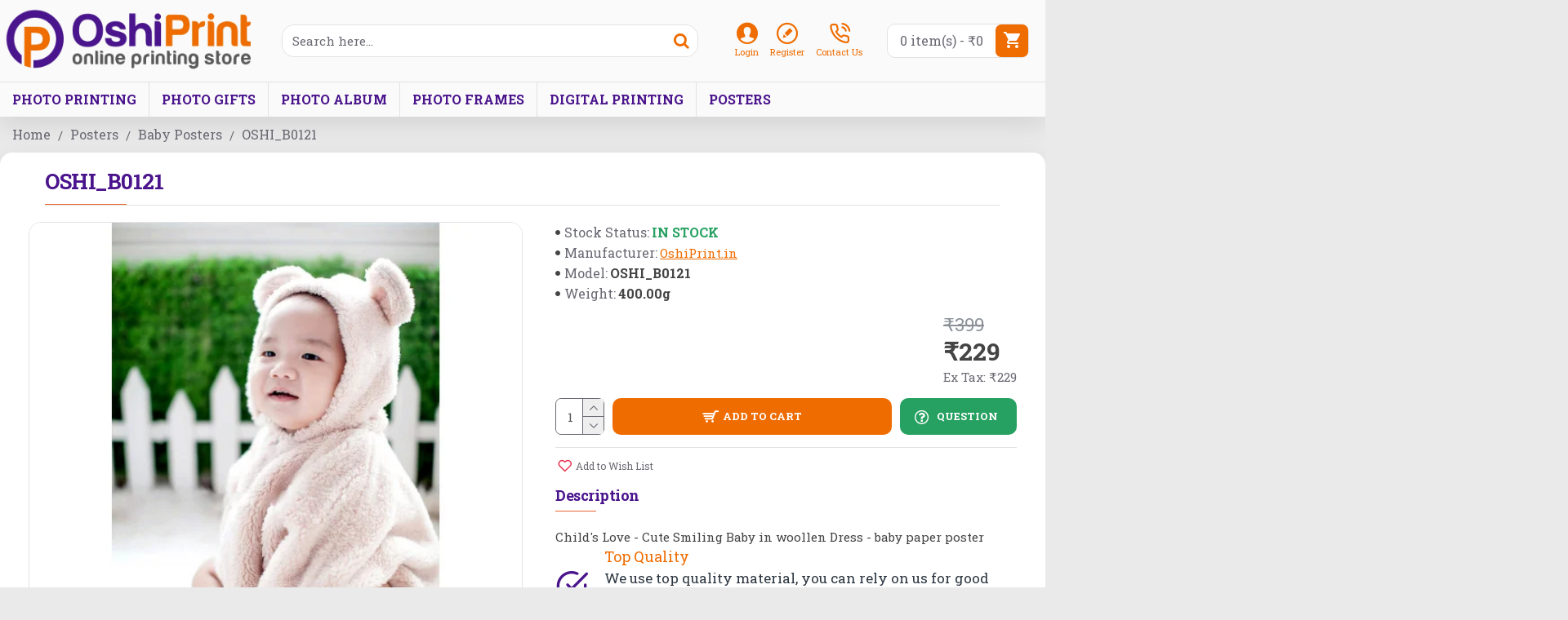

--- FILE ---
content_type: text/html; charset=utf-8
request_url: https://oshiprint.in/posters/babyposter/OSHI-B0121
body_size: 43421
content:
<!DOCTYPE html>
<html dir="ltr" lang="en" class="desktop mac chrome chrome131 webkit oc30 is-guest route-product-product product-272 store-0 skin-1 desktop-header-active mobile-sticky no-compare layout-2" data-jb="14218c54" data-jv="3.1.8" data-ov="3.0.3.3">
<head typeof="og:website">
<meta charset="UTF-8" />
<meta name="viewport" content="width=device-width, initial-scale=1.0">
<meta http-equiv="X-UA-Compatible" content="IE=edge">
<title>OSHI_B0121</title>
<base href="https://oshiprint.in/" />
<link rel="preload" href="catalog/view/theme/journal3/icons/fonts/icomoon.woff2" as="font" crossorigin>
<link rel="preconnect" href="https://fonts.googleapis.com/" crossorigin>
<link rel="preconnect" href="https://fonts.gstatic.com/" crossorigin>
<meta name="description" content="Child's Love - Cute Smiling Baby in woollen Dress - baby paper poster" />
<meta property="fb:app_id" content=""/>
<meta property="og:type" content="product"/>
<meta property="og:title" content="OSHI_B0121"/>
<meta property="og:url" content="https://oshiprint.in/posters/babyposter/OSHI-B0121"/>
<meta property="og:image" content="https://oshiprint.in/image/cache/catalog/poster/baby%20poster/baby_poster%20(121)-600x315w.jpg.webp"/>
<meta property="og:image:width" content="600"/>
<meta property="og:image:height" content="315"/>
<meta property="og:description" content="Child's Love - Cute Smiling Baby in woollen Dress - baby paper poster"/>
<meta name="twitter:card" content="summary"/>
<meta name="twitter:site" content="@oshiprint_in"/>
<meta name="twitter:title" content="OSHI_B0121"/>
<meta name="twitter:image" content="https://oshiprint.in/image/cache/catalog/poster/baby%20poster/baby_poster%20(121)-200x200w.jpg.webp"/>
<meta name="twitter:image:width" content="200"/>
<meta name="twitter:image:height" content="200"/>
<meta name="twitter:description" content="Child's Love - Cute Smiling Baby in woollen Dress - baby paper poster"/>
<script>window['Journal'] = {"isPopup":false,"isPhone":false,"isTablet":false,"isDesktop":true,"filterScrollTop":false,"filterUrlValuesSeparator":",","countdownDay":"Day","countdownHour":"Hour","countdownMin":"Min","countdownSec":"Sec","globalPageColumnLeftTabletStatus":false,"globalPageColumnRightTabletStatus":false,"scrollTop":false,"scrollToTop":false,"notificationHideAfter":"2000","quickviewPageStyleCloudZoomStatus":true,"quickviewPageStyleAdditionalImagesCarousel":true,"quickviewPageStyleAdditionalImagesCarouselStyleSpeed":"500","quickviewPageStyleAdditionalImagesCarouselStyleAutoPlay":false,"quickviewPageStyleAdditionalImagesCarouselStylePauseOnHover":true,"quickviewPageStyleAdditionalImagesCarouselStyleDelay":"3000","quickviewPageStyleAdditionalImagesCarouselStyleLoop":false,"quickviewPageStyleAdditionalImagesHeightAdjustment":"5","quickviewPageStyleProductStockUpdate":false,"quickviewPageStylePriceUpdate":false,"quickviewPageStyleOptionsSelect":"none","quickviewText":"Quickview","mobileHeaderOn":"tablet","subcategoriesCarouselStyleSpeed":"500","subcategoriesCarouselStyleAutoPlay":false,"subcategoriesCarouselStylePauseOnHover":true,"subcategoriesCarouselStyleDelay":"3000","subcategoriesCarouselStyleLoop":false,"productPageStyleImageCarouselStyleSpeed":"500","productPageStyleImageCarouselStyleAutoPlay":false,"productPageStyleImageCarouselStylePauseOnHover":true,"productPageStyleImageCarouselStyleDelay":"3000","productPageStyleImageCarouselStyleLoop":false,"productPageStyleCloudZoomStatus":true,"productPageStyleCloudZoomPosition":"inner","productPageStyleAdditionalImagesCarousel":true,"productPageStyleAdditionalImagesCarouselStyleSpeed":"500","productPageStyleAdditionalImagesCarouselStyleAutoPlay":true,"productPageStyleAdditionalImagesCarouselStylePauseOnHover":true,"productPageStyleAdditionalImagesCarouselStyleDelay":"3000","productPageStyleAdditionalImagesCarouselStyleLoop":false,"productPageStyleAdditionalImagesHeightAdjustment":"","productPageStyleProductStockUpdate":true,"productPageStylePriceUpdate":true,"productPageStyleOptionsSelect":"none","infiniteScrollStatus":true,"infiniteScrollOffset":"4","infiniteScrollLoadPrev":"Load Previous Products","infiniteScrollLoadNext":"Load Next Products","infiniteScrollLoading":"Loading...","infiniteScrollNoneLeft":"You have reached the end of the list.","checkoutUrl":"https:\/\/oshiprint.in\/checkout","headerHeight":"100","headerCompactHeight":"50","mobileMenuOn":"","searchStyleSearchAutoSuggestStatus":true,"searchStyleSearchAutoSuggestDescription":true,"searchStyleSearchAutoSuggestSubCategories":true,"headerMiniSearchDisplay":"default","stickyStatus":true,"stickyFullHomePadding":false,"stickyFullwidth":true,"stickyAt":"","stickyHeight":"","headerTopBarHeight":"40","topBarStatus":false,"headerType":"classic","headerMobileHeight":"50","headerMobileStickyStatus":true,"headerMobileTopBarVisibility":true,"headerMobileTopBarHeight":"30","notification":[{"m":137,"c":"c58ab8a3"}],"columnsCount":0};</script>
<script>// forEach polyfill
if (window.NodeList && !NodeList.prototype.forEach) {
	NodeList.prototype.forEach = Array.prototype.forEach;
}

(function () {
	if (Journal['isPhone']) {
		return;
	}

	var wrappers = ['search', 'cart', 'cart-content', 'logo', 'language', 'currency'];
	var documentClassList = document.documentElement.classList;

	function extractClassList() {
		return ['desktop', 'tablet', 'phone', 'desktop-header-active', 'mobile-header-active', 'mobile-menu-active'].filter(function (cls) {
			return documentClassList.contains(cls);
		});
	}

	function mqr(mqls, listener) {
		Object.keys(mqls).forEach(function (k) {
			mqls[k].addListener(listener);
		});

		listener();
	}

	function mobileMenu() {
		console.warn('mobile menu!');

		var element = document.querySelector('#main-menu');
		var wrapper = document.querySelector('.mobile-main-menu-wrapper');

		if (element && wrapper) {
			wrapper.appendChild(element);
		}

		var main_menu = document.querySelector('.main-menu');

		if (main_menu) {
			main_menu.classList.add('accordion-menu');
		}

		document.querySelectorAll('.main-menu .dropdown-toggle').forEach(function (element) {
			element.classList.remove('dropdown-toggle');
			element.classList.add('collapse-toggle');
			element.removeAttribute('data-toggle');
		});

		document.querySelectorAll('.main-menu .dropdown-menu').forEach(function (element) {
			element.classList.remove('dropdown-menu');
			element.classList.remove('j-dropdown');
			element.classList.add('collapse');
		});
	}

	function desktopMenu() {
		console.warn('desktop menu!');

		var element = document.querySelector('#main-menu');
		var wrapper = document.querySelector('.desktop-main-menu-wrapper');

		if (element && wrapper) {
			wrapper.insertBefore(element, document.querySelector('#main-menu-2'));
		}

		var main_menu = document.querySelector('.main-menu');

		if (main_menu) {
			main_menu.classList.remove('accordion-menu');
		}

		document.querySelectorAll('.main-menu .collapse-toggle').forEach(function (element) {
			element.classList.add('dropdown-toggle');
			element.classList.remove('collapse-toggle');
			element.setAttribute('data-toggle', 'dropdown');
		});

		document.querySelectorAll('.main-menu .collapse').forEach(function (element) {
			element.classList.add('dropdown-menu');
			element.classList.add('j-dropdown');
			element.classList.remove('collapse');
		});

		document.body.classList.remove('mobile-wrapper-open');
	}

	function mobileHeader() {
		console.warn('mobile header!');

		Object.keys(wrappers).forEach(function (k) {
			var element = document.querySelector('#' + wrappers[k]);
			var wrapper = document.querySelector('.mobile-' + wrappers[k] + '-wrapper');

			if (element && wrapper) {
				wrapper.appendChild(element);
			}

			if (wrappers[k] === 'cart-content') {
				if (element) {
					element.classList.remove('j-dropdown');
					element.classList.remove('dropdown-menu');
				}
			}
		});

		var search = document.querySelector('#search');
		var cart = document.querySelector('#cart');

		if (search && (Journal['searchStyle'] === 'full')) {
			search.classList.remove('full-search');
			search.classList.add('mini-search');
		}

		if (cart && (Journal['cartStyle'] === 'full')) {
			cart.classList.remove('full-cart');
			cart.classList.add('mini-cart')
		}
	}

	function desktopHeader() {
		console.warn('desktop header!');

		Object.keys(wrappers).forEach(function (k) {
			var element = document.querySelector('#' + wrappers[k]);
			var wrapper = document.querySelector('.desktop-' + wrappers[k] + '-wrapper');

			if (wrappers[k] === 'cart-content') {
				if (element) {
					element.classList.add('j-dropdown');
					element.classList.add('dropdown-menu');
					document.querySelector('#cart').appendChild(element);
				}
			} else {
				if (element && wrapper) {
					wrapper.appendChild(element);
				}
			}
		});

		var search = document.querySelector('#search');
		var cart = document.querySelector('#cart');

		if (search && (Journal['searchStyle'] === 'full')) {
			search.classList.remove('mini-search');
			search.classList.add('full-search');
		}

		if (cart && (Journal['cartStyle'] === 'full')) {
			cart.classList.remove('mini-cart');
			cart.classList.add('full-cart');
		}

		documentClassList.remove('mobile-cart-content-container-open');
		documentClassList.remove('mobile-main-menu-container-open');
		documentClassList.remove('mobile-overlay');
	}

	function moveElements(classList) {
		if (classList.includes('mobile-header-active')) {
			mobileHeader();
			mobileMenu();
		} else if (classList.includes('mobile-menu-active')) {
			desktopHeader();
			mobileMenu();
		} else {
			desktopHeader();
			desktopMenu();
		}
	}

	var mqls = {
		phone: window.matchMedia('(max-width: 768px)'),
		tablet: window.matchMedia('(max-width: 1024px)'),
		menu: window.matchMedia('(max-width: ' + Journal['mobileMenuOn'] + 'px)')
	};

	mqr(mqls, function () {
		var oldClassList = extractClassList();

		if (Journal['isDesktop']) {
			if (mqls.phone.matches) {
				documentClassList.remove('desktop');
				documentClassList.remove('tablet');
				documentClassList.add('mobile');
				documentClassList.add('phone');
			} else if (mqls.tablet.matches) {
				documentClassList.remove('desktop');
				documentClassList.remove('phone');
				documentClassList.add('mobile');
				documentClassList.add('tablet');
			} else {
				documentClassList.remove('mobile');
				documentClassList.remove('phone');
				documentClassList.remove('tablet');
				documentClassList.add('desktop');
			}

			if (documentClassList.contains('phone') || (documentClassList.contains('tablet') && Journal['mobileHeaderOn'] === 'tablet')) {
				documentClassList.remove('desktop-header-active');
				documentClassList.add('mobile-header-active');
			} else {
				documentClassList.remove('mobile-header-active');
				documentClassList.add('desktop-header-active');
			}
		}

		if (documentClassList.contains('desktop-header-active') && mqls.menu.matches) {
			documentClassList.add('mobile-menu-active');
		} else {
			documentClassList.remove('mobile-menu-active');
		}

		var newClassList = extractClassList();

		if (oldClassList.join(' ') !== newClassList.join(' ')) {
			if (documentClassList.contains('safari') && !documentClassList.contains('ipad') && navigator.maxTouchPoints && navigator.maxTouchPoints > 2) {
				window.fetch('index.php?route=journal3/journal3/device_detect', {
					method: 'POST',
					body: 'device=ipad',
					headers: {
						'Content-Type': 'application/x-www-form-urlencoded'
					}
				}).then(function (data) {
					return data.json();
				}).then(function (data) {
					if (data.response.reload) {
						window.location.reload();
					}
				});
			}

			if (document.readyState === 'loading') {
				document.addEventListener('DOMContentLoaded', function () {
					moveElements(newClassList);
				});
			} else {
				moveElements(newClassList);
			}
		}
	});

})();

(function () {
	var cookies = {};
	var style = document.createElement('style');
	var documentClassList = document.documentElement.classList;

	document.head.appendChild(style);

	document.cookie.split('; ').forEach(function (c) {
		var cc = c.split('=');
		cookies[cc[0]] = cc[1];
	});

	if (Journal['popup']) {
		for (var i in Journal['popup']) {
			if (!cookies['p-' + Journal['popup'][i]['c']]) {
				documentClassList.add('popup-open');
				documentClassList.add('popup-center');
				break;
			}
		}
	}

	if (Journal['notification']) {
		for (var i in Journal['notification']) {
			if (cookies['n-' + Journal['notification'][i]['c']]) {
				style.sheet.insertRule('.module-notification-' + Journal['notification'][i]['m'] + '{ display:none }');
			}
		}
	}

	if (Journal['headerNotice']) {
		for (var i in Journal['headerNotice']) {
			if (cookies['hn-' + Journal['headerNotice'][i]['c']]) {
				style.sheet.insertRule('.module-header_notice-' + Journal['headerNotice'][i]['m'] + '{ display:none }');
			}
		}
	}

	if (Journal['layoutNotice']) {
		for (var i in Journal['layoutNotice']) {
			if (cookies['ln-' + Journal['layoutNotice'][i]['c']]) {
				style.sheet.insertRule('.module-layout_notice-' + Journal['layoutNotice'][i]['m'] + '{ display:none }');
			}
		}
	}
})();
</script>
<script>WebFontConfig = { google: { families: ["Roboto+Slab:700,400:latin-ext&display=swap"] } };</script>
<script src="https://ajax.googleapis.com/ajax/libs/webfont/1.6.26/webfont.js" async></script>
<link href="catalog/view/theme/journal3/assets/31cd6c2748a7d4747faec2f4734b574f.css" type="text/css" rel="stylesheet" media="all" />
<link href="https://oshiprint.in/posters/babyposter/OSHI-B0121" rel="canonical" />
<link href="https://oshiprint.in/image/catalog/icon.png" rel="icon" />
<noscript><iframe src="//www.googletagmanager.com/ns.html?id=GTM-W8HKB7"
height="0" width="0" style="display:none;visibility:hidden"></iframe></noscript>
<script>(function(w,d,s,l,i){w[l]=w[l]||[];w[l].push({'gtm.start':
new Date().getTime(),event:'gtm.js'});var f=d.getElementsByTagName(s)[0],
j=d.createElement(s),dl=l!='dataLayer'?'&l='+l:'';j.async=true;j.src=
'//www.googletagmanager.com/gtm.js?id='+i+dl;f.parentNode.insertBefore(j,f);
})(window,document,'script','dataLayer','GTM-W8HKB7');</script>

<style>
.blog-post .post-details .post-stats{color:rgba(105, 105, 115, 1);margin-top:15px;margin-bottom:35px}.blog-post .post-details .post-stats .p-posted{display:inline-flex}.blog-post .post-details .post-stats .p-author{display:inline-flex}.blog-post .post-details .post-stats .p-date{display:inline-flex}.p-date-image{color:rgba(255, 255, 255, 1);font-weight:700;background:rgba(15, 58, 141, 1);margin:7px;border-radius:7px}.blog-post .post-details .post-stats .p-comment{display:inline-flex}.blog-post .post-details .post-stats .p-view{display:inline-flex}.blog-post .post-details .post-stats .p-category{display:inline-flex}.post-details{padding-bottom:20px}.post-content>p{margin-bottom:10px}.post-image{display:block;text-align:left;float:none}.post-image
img{border-radius:10px;box-shadow:0 5px 50px -10px rgba(0,0,0,0.05)}.post-content{column-count:initial;column-gap:50px;column-rule-style:none}.blog-post
.tags{margin-top:15px;justify-content:flex-start;font-size:13px;font-weight:700;justify-content:flex-start}.blog-post .tags a, .blog-post .tags-title{margin-right:8px;margin-bottom:8px}.blog-post .tags
b{display:none}.blog-post .tags
a{border-radius:15px;padding-right:8px;padding-left:8px;font-size:13px;color:rgba(230, 230, 230, 1);font-weight:400;text-decoration:none;background:rgba(44, 54, 64, 1)}.blog-post .tags a:hover{color:rgba(255,255,255,1);background:rgba(15,58,141,1)}.post-comments{margin-top:20px}.reply-btn.btn,.reply-btn.btn:visited{font-size:13px;color:rgba(255,255,255,1);font-weight:700;text-transform:uppercase}.reply-btn.btn:hover{color:rgba(255, 255, 255, 1) !important;background:rgba(15, 58, 141, 1) !important}.reply-btn.btn:active,.reply-btn.btn:hover:active,.reply-btn.btn:focus:active{color:rgba(255, 255, 255, 1) !important;background:rgba(15, 58, 141, 1) !important;box-shadow:inset 0 0 5px rgba(0,0,0,0.1)}.reply-btn.btn:focus{color:rgba(255, 255, 255, 1) !important;box-shadow:inset 0 0 5px rgba(0,0,0,0.1)}.reply-btn.btn{background:rgba(239, 108, 0, 1);padding:14px;padding-right:18px;padding-left:18px;border-radius:10px !important}.desktop .reply-btn.btn:hover{box-shadow:0 10px 30px rgba(0,0,0,0.1)}.reply-btn.btn.btn.disabled::after{font-size:20px}.post-comment{margin-bottom:30px;padding-bottom:15px;border-width:0;border-bottom-width:1px;border-style:solid;border-color:rgba(226,226,226,1)}.post-reply{margin-top:15px;margin-left:60px;padding-top:20px;border-width:0;border-top-width:1px;border-style:solid;border-color:rgba(226,226,226,1)}.user-avatar{display:block;margin-right:15px;border-radius:50%}.module-blog_comments .side-image{display:block}.post-comment .user-name{font-size:18px;font-weight:700}.post-comment .user-data
div{font-size:12px}.post-comment .user-site::before{left:-1px}.post-comments form
.buttons{margin-top:20px;font-size:12px}.post-comments form .buttons .pull-left .btn, .post-comments form .buttons .pull-left .btn:visited{color:rgba(105, 105, 115, 1)}.post-comments form .buttons .pull-left
.btn{background:none;border-width:1px;border-style:solid;border-color:rgba(139, 145, 152, 1);padding:13px;padding-right:16px;padding-left:16px}.post-comments form .buttons .pull-left .btn:hover, .post-comments form .buttons .pull-left .btn:active:hover{border-color:rgba(239, 108, 0, 1)}.post-comments form .buttons .pull-left .btn:active, .post-comments form .buttons .pull-left .btn:hover:active, .post-comments form .buttons .pull-left .btn:focus:active{border-color:rgba(15, 58, 141, 1) !important;box-shadow:inset 0 0 5px rgba(0, 0, 0, 0.1)}.desktop .post-comments form .buttons .pull-left .btn:hover{box-shadow:0 10px 30px rgba(0, 0, 0, 0.1)}.post-comments form .buttons .pull-left .btn:focus{box-shadow:inset 0 0 5px rgba(0, 0, 0, 0.1)}.post-comments form .buttons .pull-left .btn.btn.disabled::after{font-size:20px}.post-comments form .buttons>div{flex:0 0 auto;width:auto;flex-basis:0}.post-comments form .buttons > div
.btn{width:auto}.post-comments form .buttons .pull-left{margin-right:auto}.post-comments form .buttons>div+div{padding-left:20px}.post-comments form .buttons .pull-right:only-child{flex:0 0 auto;width:auto;margin:0
0 0 auto}.post-comments form .buttons .pull-right:only-child
.btn{width:auto}.post-comments form .buttons input+.btn{margin-top:5px}.post-comments form .buttons input[type=checkbox]{margin-right:7px !important;margin-left:3px !important}.post-comment .user-data .user-date{display:inline-flex}.post-comment .user-data .user-time{display:inline-flex}.comment-form .form-group:not(.required){display:flex}.user-data .user-site{display:inline-flex}.main-posts.post-grid .post-layout.swiper-slide{margin-right:20px;width:calc((100% - 3 * 20px) / 4 - 0.01px)}.main-posts.post-grid .post-layout:not(.swiper-slide){padding:10px;width:calc(100% / 4 - 0.01px)}.one-column #content .main-posts.post-grid .post-layout.swiper-slide{margin-right:20px;width:calc((100% - 2 * 20px) / 3 - 0.01px)}.one-column #content .main-posts.post-grid .post-layout:not(.swiper-slide){padding:10px;width:calc(100% / 3 - 0.01px)}.two-column #content .main-posts.post-grid .post-layout.swiper-slide{margin-right:20px;width:calc((100% - 1 * 20px) / 2 - 0.01px)}.two-column #content .main-posts.post-grid .post-layout:not(.swiper-slide){padding:10px;width:calc(100% / 2 - 0.01px)}.side-column .main-posts.post-grid .post-layout.swiper-slide{margin-right:20px;width:calc((100% - 0 * 20px) / 1 - 0.01px)}.side-column .main-posts.post-grid .post-layout:not(.swiper-slide){padding:10px;width:calc(100% / 1 - 0.01px)}.main-posts.post-grid{margin:-10px}.post-grid .post-thumb{background:rgba(255, 255, 255, 1);border-radius:10px}.desktop .post-grid .post-thumb:hover{box-shadow:0 10px 30px rgba(0, 0, 0, 0.1)}.post-grid .post-thumb:hover .image
img{transform:scale(1.15)}.post-grid .post-thumb
.caption{position:relative;bottom:auto;width:auto}.post-grid .post-thumb
.name{display:flex;width:auto;margin-left:auto;margin-right:auto;justify-content:flex-start;margin-left:0;margin-right:auto;padding:20px;padding-bottom:10px}.post-grid .post-thumb .name
a{white-space:nowrap;overflow:hidden;text-overflow:ellipsis;font-family:'Roboto Slab';font-weight:700;font-size:18px;color:rgba(58, 71, 84, 1)}.post-grid .post-thumb
.description{display:block;color:rgba(105, 105, 115, 1);padding:20px;padding-top:0px}.post-grid .post-thumb .button-group{display:flex;justify-content:flex-start;padding:20px;padding-top:0px}.post-grid .post-thumb .btn-read-more::before{display:inline-block}.post-grid .post-thumb .btn-read-more::after{display:inline-block;content:'\e5c8' !important;font-family:icomoon !important}.post-grid .post-thumb .btn-read-more .btn-text{display:inline-block;padding:0
.4em}.post-grid .post-thumb .btn-read-more.btn, .post-grid .post-thumb .btn-read-more.btn:visited{color:rgba(105, 105, 115, 1)}.post-grid .post-thumb .btn-read-more.btn{background:none;border-width:1px;border-style:solid;border-color:rgba(139, 145, 152, 1);padding:13px;padding-right:16px;padding-left:16px}.post-grid .post-thumb .btn-read-more.btn:hover, .post-grid .post-thumb .btn-read-more.btn:active:hover{border-color:rgba(239, 108, 0, 1)}.post-grid .post-thumb .btn-read-more.btn:active, .post-grid .post-thumb .btn-read-more.btn:hover:active, .post-grid .post-thumb .btn-read-more.btn:focus:active{border-color:rgba(15, 58, 141, 1) !important;box-shadow:inset 0 0 5px rgba(0, 0, 0, 0.1)}.desktop .post-grid .post-thumb .btn-read-more.btn:hover{box-shadow:0 10px 30px rgba(0, 0, 0, 0.1)}.post-grid .post-thumb .btn-read-more.btn:focus{box-shadow:inset 0 0 5px rgba(0, 0, 0, 0.1)}.post-grid .post-thumb .btn-read-more.btn.btn.disabled::after{font-size:20px}.post-grid .post-thumb .post-stats{display:flex;justify-content:center;position:absolute;transform:translateY(-100%);width:100%;background:rgba(240, 242, 245, 0.9);padding:10px}.post-grid .post-thumb .post-stats .p-author{display:flex}.post-grid .post-thumb
.image{display:block}.post-grid .post-thumb .p-date{display:flex}.post-grid .post-thumb .post-stats .p-comment{display:flex}.post-grid .post-thumb .post-stats .p-view{display:flex}.post-list .post-layout:not(.swiper-slide){margin-bottom:40px}.post-list .post-thumb
.caption{flex-basis:300px;background:rgba(248, 248, 248, 1);padding:20px}.post-list .post-thumb
.image{display:block}.desktop .post-list .post-thumb:hover{box-shadow:0 15px 90px -10px rgba(0, 0, 0, 0.2)}.post-list .post-thumb:hover .image
img{transform:scale(1.15)}.post-list .post-thumb
.name{display:flex;width:auto;margin-left:auto;margin-right:auto;justify-content:flex-start;margin-left:0;margin-right:auto}.post-list .post-thumb .name
a{white-space:normal;overflow:visible;text-overflow:initial;font-family:'Roboto Slab';font-weight:700;font-size:20px;color:rgba(68, 68, 68, 1);letter-spacing:-0.5px}.post-list .post-thumb
.description{display:block;color:rgba(105, 105, 115, 1);line-height:1.5;padding-top:5px;padding-bottom:5px;margin-top:10px;margin-bottom:10px}.post-list .post-thumb .button-group{display:flex;justify-content:flex-start}.post-list .post-thumb .btn-read-more::before{display:inline-block}.post-list .post-thumb .btn-read-more .btn-text{display:inline-block;padding:0
.4em}.post-list .post-thumb .btn-read-more::after{content:'\e5c8' !important;font-family:icomoon !important}.post-list .post-thumb .btn-read-more.btn, .post-list .post-thumb .btn-read-more.btn:visited{color:rgba(105, 105, 115, 1)}.post-list .post-thumb .btn-read-more.btn{background:none;border-width:1px;border-style:solid;border-color:rgba(139, 145, 152, 1);padding:13px;padding-right:16px;padding-left:16px}.post-list .post-thumb .btn-read-more.btn:hover, .post-list .post-thumb .btn-read-more.btn:active:hover{border-color:rgba(239, 108, 0, 1)}.post-list .post-thumb .btn-read-more.btn:active, .post-list .post-thumb .btn-read-more.btn:hover:active, .post-list .post-thumb .btn-read-more.btn:focus:active{border-color:rgba(15, 58, 141, 1) !important;box-shadow:inset 0 0 5px rgba(0, 0, 0, 0.1)}.desktop .post-list .post-thumb .btn-read-more.btn:hover{box-shadow:0 10px 30px rgba(0, 0, 0, 0.1)}.post-list .post-thumb .btn-read-more.btn:focus{box-shadow:inset 0 0 5px rgba(0, 0, 0, 0.1)}.post-list .post-thumb .btn-read-more.btn.btn.disabled::after{font-size:20px}.post-list .post-thumb .post-stats{display:flex;font-size:16px;color:rgba(139, 145, 152, 1);justify-content:flex-start;margin-bottom:5px}.post-list .post-thumb .post-stats .p-author::before{font-size:13px}.post-list .post-thumb .post-stats .p-author{display:block}.post-list .post-thumb .p-date{display:flex}.post-list .post-thumb .post-stats .p-comment{display:block}.post-list .post-thumb .post-stats .p-view{display:flex}.blog-feed
span{display:block;color:rgba(105, 105, 115, 1) !important}.blog-feed{display:inline-flex;margin-right:30px;margin-top:-5px}.blog-feed::before{content:'\f143' !important;font-family:icomoon !important;font-size:14px;color:rgba(233,102,49,1)}.countdown{font-family:'Roboto Slab';font-weight:400;font-size:15px;color:rgba(68, 68, 68, 1);background:rgba(240, 242, 245, 1);border-radius:7px;width:90%}.countdown div
span{color:rgba(105,105,115,1)}.countdown>div{border-style:solid;border-color:rgba(226, 226, 226, 1)}.boxed-layout .site-wrapper{overflow:hidden}.boxed-layout
.header{padding:0
20px}.boxed-layout
.breadcrumb{padding-left:20px;padding-right:20px}.wrapper, .mega-menu-content, .site-wrapper > .container, .grid-cols,.desktop-header-active .is-sticky .header .desktop-main-menu-wrapper,.desktop-header-active .is-sticky .sticky-fullwidth-bg,.boxed-layout .site-wrapper, .breadcrumb, .title-wrapper, .page-title > span,.desktop-header-active .header .top-bar,.desktop-header-active .header .mid-bar,.desktop-main-menu-wrapper{max-width:1280px}.desktop-main-menu-wrapper .main-menu>.j-menu>.first-dropdown::before{transform:translateX(calc(0px - (100vw - 1280px) / 2))}html[dir='rtl'] .desktop-main-menu-wrapper .main-menu>.j-menu>.first-dropdown::before{transform:none;right:calc(0px - (100vw - 1280px) / 2)}.desktop-main-menu-wrapper .main-menu>.j-menu>.first-dropdown.mega-custom::before{transform:translateX(calc(0px - (200vw - 1280px) / 2))}html[dir='rtl'] .desktop-main-menu-wrapper .main-menu>.j-menu>.first-dropdown.mega-custom::before{transform:none;right:calc(0px - (200vw - 1280px) / 2)}body{background:rgba(234, 234, 234, 1);font-family:'Roboto Slab';font-weight:400;font-size:15px;color:rgba(68, 68, 68, 1);line-height:1.5;-webkit-font-smoothing:antialiased}.site-wrapper > .container > .row, .footer-reveal .top-row, .footer-reveal .site-wrapper::before{background:rgba(255,255,255,1)}.site-wrapper>.container>.row{padding:15px}#content{padding-bottom:20px}.column-left
#content{padding-left:30px}.column-right
#content{padding-right:30px}.side-column{max-width:260px;padding:30px;padding-top:0px;padding-left:0px}.one-column
#content{max-width:calc(100% - 260px)}.two-column
#content{max-width:calc(100% - 260px * 2)}#column-left{border-width:0;border-right-width:1px;border-style:solid;border-color:rgba(226,226,226,1)}#column-right{border-width:0;border-left-width:1px;border-style:solid;border-color:rgba(226,226,226,1);padding:30px;padding-top:0px;padding-right:0px}.page-title{display:block}.dropdown.drop-menu>.j-dropdown{left:0;right:auto;transform:translate3d(0,-10px,0)}.dropdown.drop-menu.animating>.j-dropdown{left:0;right:auto;transform:none}.dropdown.drop-menu>.j-dropdown::before{left:10px;right:auto;transform:translateX(0)}.dropdown.dropdown .j-menu .dropdown>a>.count-badge{margin-right:0}.dropdown.dropdown .j-menu .dropdown>a>.count-badge+.open-menu+.menu-label{margin-left:7px}.dropdown.dropdown .j-menu .dropdown>a::after{display:block}.dropdown.dropdown .j-menu>li>a{font-size:16px;color:rgba(58, 71, 84, 1);font-weight:400;background:rgba(255, 255, 255, 1);padding:10px;padding-left:15px}.dropdown.dropdown .j-menu .links-text{white-space:normal;overflow:visible;text-overflow:initial}.dropdown.dropdown .j-menu>li>a::before{margin-right:7px;min-width:20px;font-size:18px}.desktop .dropdown.dropdown .j-menu > li:hover > a, .dropdown.dropdown .j-menu>li.active>a{background:rgba(240, 242, 245, 1)}.dropdown.dropdown .j-menu > li > a, .dropdown.dropdown.accordion-menu .menu-item > a + div, .dropdown.dropdown .accordion-menu .menu-item>a+div{border-style:none}.dropdown.dropdown .j-menu a .count-badge{display:none;position:relative}.dropdown.dropdown:not(.mega-menu) .j-dropdown{min-width:200px}.dropdown.dropdown:not(.mega-menu) .j-menu{box-shadow:30px 40px 90px -10px rgba(0, 0, 0, 0.2);border-radius:15px}.dropdown.dropdown .j-dropdown::before{display:block;border-bottom-color:rgba(255,255,255,1);margin-left:7px;margin-top:-10px}legend{font-family:'Roboto Slab';font-weight:700;font-size:18px;color:rgba(74, 20, 140, 1);margin-bottom:20px;white-space:normal;overflow:visible;text-overflow:initial;font-family:'Roboto Slab';font-weight:700;font-size:18px;color:rgba(74,20,140,1);margin-bottom:20px;white-space:normal;overflow:visible;text-overflow:initial}legend::after{content:'';display:block;position:relative;margin-top:8px;content:'';display:block;position:relative;margin-top:8px}legend.page-title>span::after{content:'';display:block;position:relative;margin-top:8px;content:'';display:block;position:relative;margin-top:8px}legend::after,legend.page-title>span::after{width:50px;height:1px;background:rgba(233,102,49,1);width:50px;height:1px;background:rgba(233,102,49,1)}.title{font-family:'Roboto Slab';font-weight:700;font-size:18px;color:rgba(74,20,140,1);margin-bottom:20px;white-space:normal;overflow:visible;text-overflow:initial}.title::after{content:'';display:block;position:relative;margin-top:8px}.title.page-title>span::after{content:'';display:block;position:relative;margin-top:8px}.title::after,.title.page-title>span::after{width:50px;height:1px;background:rgba(233, 102, 49, 1)}html:not(.popup) .page-title{font-size:26px;font-weight:700;border-width:0;border-bottom-width:1px;border-style:solid;border-color:rgba(226, 226, 226, 1);margin-top:5px;margin-bottom:30px;white-space:normal;overflow:visible;text-overflow:initial}html:not(.popup) .page-title::after, html:not(.popup) .page-title.page-title>span::after{width:100px;height:1px}html:not(.popup) .page-title::after{margin-top:12px}html:not(.popup) .page-title.page-title>span::after{margin-top:12px}.menu-label{color:rgba(255,255,255,1);font-weight:400;text-transform:none;background:rgba(233,102,49,1);padding:1px;padding-right:5px;padding-left:5px}.btn,.btn:visited{font-size:13px;color:rgba(255,255,255,1);font-weight:700;text-transform:uppercase}.btn:hover{color:rgba(255, 255, 255, 1) !important;background:rgba(15, 58, 141, 1) !important}.btn:active,.btn:hover:active,.btn:focus:active{color:rgba(255, 255, 255, 1) !important;background:rgba(15, 58, 141, 1) !important;box-shadow:inset 0 0 5px rgba(0,0,0,0.1)}.btn:focus{color:rgba(255, 255, 255, 1) !important;box-shadow:inset 0 0 5px rgba(0,0,0,0.1)}.btn{background:rgba(239, 108, 0, 1);padding:14px;padding-right:18px;padding-left:18px;border-radius:10px !important}.desktop .btn:hover{box-shadow:0 10px 30px rgba(0,0,0,0.1)}.btn.btn.disabled::after{font-size:20px}.btn-secondary.btn{background:rgba(233,102,49,1)}.btn-secondary.btn:hover{background:rgba(239, 108, 0, 1) !important}.btn-secondary.btn.btn.disabled::after{font-size:20px}.btn-success.btn{background:rgba(39,161,98,1)}.btn-success.btn:hover{background:rgba(239, 108, 0, 1) !important}.btn-success.btn.btn.disabled::after{font-size:20px}.btn-danger.btn{background:rgba(234,46,73,1)}.btn-danger.btn:hover{background:rgba(239, 108, 0, 1) !important}.btn-danger.btn.btn.disabled::after{font-size:20px}.btn-warning.btn{background:rgba(233,102,49,1)}.btn-warning.btn:hover{background:rgba(239, 108, 0, 1) !important}.btn-warning.btn.btn.disabled::after{font-size:20px}.btn-info.btn{background:rgba(105,105,115,1)}.btn-info.btn:hover{background:rgba(239, 108, 0, 1) !important}.btn-info.btn.btn.disabled::after{font-size:20px}.btn-light.btn,.btn-light.btn:visited{color:rgba(68,68,68,1)}.btn-light.btn{background:rgba(238,238,238,1)}.btn-light.btn:hover{background:rgba(226, 226, 226, 1) !important}.btn-light.btn.btn.disabled::after{font-size:20px}.btn-dark.btn{background:rgba(44,54,64,1)}.btn-dark.btn:hover{background:rgba(58, 71, 84, 1) !important}.btn-dark.btn.btn.disabled::after{font-size:20px}.buttons{margin-top:20px;font-size:12px}.buttons .pull-left .btn, .buttons .pull-left .btn:visited{color:rgba(105, 105, 115, 1)}.buttons .pull-left
.btn{background:none;border-width:1px;border-style:solid;border-color:rgba(139, 145, 152, 1);padding:13px;padding-right:16px;padding-left:16px}.buttons .pull-left .btn:hover, .buttons .pull-left .btn:active:hover{border-color:rgba(239, 108, 0, 1)}.buttons .pull-left .btn:active, .buttons .pull-left .btn:hover:active, .buttons .pull-left .btn:focus:active{border-color:rgba(15, 58, 141, 1) !important;box-shadow:inset 0 0 5px rgba(0, 0, 0, 0.1)}.desktop .buttons .pull-left .btn:hover{box-shadow:0 10px 30px rgba(0, 0, 0, 0.1)}.buttons .pull-left .btn:focus{box-shadow:inset 0 0 5px rgba(0, 0, 0, 0.1)}.buttons .pull-left .btn.btn.disabled::after{font-size:20px}.buttons>div{flex:0 0 auto;width:auto;flex-basis:0}.buttons > div
.btn{width:auto}.buttons .pull-left{margin-right:auto}.buttons>div+div{padding-left:20px}.buttons .pull-right:only-child{flex:0 0 auto;width:auto;margin:0
0 0 auto}.buttons .pull-right:only-child
.btn{width:auto}.buttons input+.btn{margin-top:5px}.buttons input[type=checkbox]{margin-right:7px !important;margin-left:3px !important}.tags{margin-top:15px;justify-content:flex-start;font-size:13px;font-weight:700}.tags a,.tags-title{margin-right:8px;margin-bottom:8px}.tags
b{display:none}.tags
a{border-radius:15px;padding-right:8px;padding-left:8px;font-size:13px;color:rgba(230, 230, 230, 1);font-weight:400;text-decoration:none;background:rgba(44, 54, 64, 1)}.tags a:hover{color:rgba(255,255,255,1);background:rgba(15,58,141,1)}.nav-tabs>li>a,.nav-tabs>li.active>a,.nav-tabs>li.active>a:hover,.nav-tabs>li.active>a:focus{font-family:'Roboto Slab';font-weight:700;font-size:17px;color:rgba(139,145,152,1);letter-spacing:-0.5px}.nav-tabs>li.active>a,.nav-tabs>li.active>a:hover,.nav-tabs>li.active>a:focus{color:rgba(68,68,68,1)}.nav-tabs>li{border-width:0;border-bottom-width:1px;border-style:solid;border-color:rgba(0,0,0,0);flex-grow:0}.nav-tabs>li.active{border-color:rgba(233,102,49,1)}.nav-tabs>li.active::after{display:none;border-top-width:10px}.nav-tabs>li>a{justify-content:center;white-space:nowrap;padding:0px;padding-bottom:8px}.nav-tabs>li>a::before{font-size:18px}.nav-tabs{display:flex;justify-content:flex-start;flex-wrap:nowrap;overflow-x:auto;overflow-y:hidden;-webkit-overflow-scrolling:touch;;min-width:50px}.nav-tabs>li:not(:last-child){margin-right:20px}.mobile .nav-tabs{overflow-x:scroll}.nav-tabs::-webkit-scrollbar{-webkit-appearance:none;height:1px;height:1px;width:1px}.nav-tabs::-webkit-scrollbar-track{background-color:white;background-color:rgba(238,238,238,1)}.nav-tabs::-webkit-scrollbar-thumb{background-color:#999;background-color:rgba(139,145,152,1)}.tab-container::before{display:none}.tab-content{padding-top:20px}.tab-container{display:block}.tab-container .nav-tabs{flex-direction:row}.alert{margin-bottom:20px}.breadcrumb{display:block !important;text-align:left;padding:10px;padding-left:0px;white-space:normal}.breadcrumb li:first-of-type a i::before{content:'\f015' !important;font-family:icomoon !important;top:1px}.breadcrumb
a{font-size:16px;color:rgba(105, 105, 115, 1)}.breadcrumb li:last-of-type
a{color:rgba(105,105,115,1)}.breadcrumb>li+li:before{color:rgba(105, 105, 115, 1);top:1px}.mobile
.breadcrumb{overflow-x:visible}.breadcrumb::-webkit-scrollbar{-webkit-appearance:initial;height:1px;height:1px;width:1px}.breadcrumb::-webkit-scrollbar-track{background-color:white}.breadcrumb::-webkit-scrollbar-thumb{background-color:#999;background-color:rgba(233, 102, 49, 1)}.panel-group .panel-heading a::before{content:'\f067' !important;font-family:icomoon !important;margin-right:3px;order:10}.desktop .panel-group .panel-heading:hover a::before{color:rgba(239, 108, 0, 1)}.panel-group .panel-active .panel-heading a::before{content:'\f068' !important;font-family:icomoon !important;color:rgba(15, 58, 141, 1)}.panel-group .panel-heading
a{justify-content:space-between;font-family:'Roboto Slab';font-weight:700;font-size:17px;padding:20px;padding-right:5px;padding-left:0px}.panel-group .panel-heading{border-width:0;border-top-width:1px;border-style:solid;border-color:rgba(226, 226, 226, 1)}.panel-group .panel:first-child .panel-heading{border-width:0px}.panel-group .panel-body{padding-bottom:20px}body h1, body h2, body h3, body h4, body h5, body
h6{font-family:'Roboto Slab';font-weight:700;letter-spacing:-0.5px}body
a{color:rgba(239, 108, 0, 1);display:inline-block}body a:hover{color:rgba(15, 58, 141, 1);text-decoration:underline}body a:active{color:rgba(10, 39, 95, 1)}body a:visited{color:rgba(85, 26, 139, 1)}body
p{margin-bottom:15px}body
h1{margin-bottom:20px}body
h2{font-size:30px;margin-bottom:15px}body
h3{margin-bottom:15px}body
h4{font-size:17px;font-weight:700;margin-bottom:15px}body
h5{font-size:22px;color:rgba(139, 145, 152, 1);font-weight:400;margin-bottom:20px}body
h6{font-size:16px;color:rgba(255, 255, 255, 1);text-transform:uppercase;background:rgba(233, 102, 49, 1);padding:15px;padding-top:10px;padding-bottom:10px;margin-top:10px;margin-bottom:20px;border-radius:7px;display:inline-block}body
blockquote{font-family:Georgia,serif;font-weight:400;font-size:17px;color:rgba(105, 105, 115, 1);font-style:italic;line-height:1.4;margin-top:30px;margin-bottom:30px;float:none;display:flex;flex-direction:column;max-width:600px}body blockquote::before{margin-left:initial;margin-right:auto;float:none;content:'\e9af' !important;font-family:icomoon !important;font-size:45px;color:rgba(233, 102, 49, 1);margin-right:10px;margin-bottom:10px}body
hr{margin-top:20px;margin-bottom:20px;border-width:0;border-top-width:1px;border-style:solid;border-color:rgba(226, 226, 226, 1);overflow:hidden}body .drop-cap{font-family:'Roboto Slab' !important;font-weight:700 !important;font-size:60px !important;font-family:Georgia,serif;font-weight:700;margin-right:8px}body .amp::before{content:'\e901' !important;font-family:icomoon !important;font-size:25px;top:5px}body .video-responsive{margin:0px;margin-bottom:20px}.count-badge{font-family:'Roboto Slab';font-weight:400;font-size:11px;color:rgba(255,255,255,1);background:rgba(234,46,73,1);border-width:2px;border-style:solid;border-color:rgba(248,248,248,1);border-radius:50px}.count-zero{display:none !important}.product-label
b{font-size:11px;color:rgba(255, 255, 255, 1);font-weight:700;text-transform:uppercase;background:rgba(239, 108, 0, 1);border-radius:7px;padding:5px;padding-bottom:6px}.product-label.product-label-default
b{min-width:45px}.tooltip-inner{font-size:12px;color:rgba(255, 255, 255, 1);background:rgba(239, 108, 0, 1);border-radius:7px;box-shadow:0 -10px 30px -5px rgba(0, 0, 0, 0.15)}.tooltip.top .tooltip-arrow{border-top-color:rgba(239, 108, 0, 1)}.tooltip.right .tooltip-arrow{border-right-color:rgba(239, 108, 0, 1)}.tooltip.bottom .tooltip-arrow{border-bottom-color:rgba(239, 108, 0, 1)}.tooltip.left .tooltip-arrow{border-left-color:rgba(239, 108, 0, 1)}table
td{color:rgba(105, 105, 115, 1);background:rgba(255, 255, 255, 1);padding:12px
!important}table tbody tr:nth-child(even) td{background:rgba(250,250,250,1)}table{border-width:1px !important;border-style:solid !important;border-color:rgba(226, 226, 226, 1) !important}table thead
td{font-size:12px;font-weight:700;text-transform:uppercase;background:rgba(238, 238, 238, 1)}table thead td, table thead
th{border-width:0 !important;border-top-width:1px !important;border-bottom-width:1px !important;border-style:solid !important;border-color:rgba(226, 226, 226, 1) !important}table tfoot
td{background:rgba(238, 238, 238, 1)}table tfoot td, table tfoot
th{border-width:0 !important;border-top-width:1px !important;border-style:solid !important;border-color:rgba(226, 226, 226, 1) !important}.table-responsive{border-width:1px;border-style:solid;border-color:rgba(226,226,226,1)}.table-responsive>table{border-width:0px !important}.table-responsive::-webkit-scrollbar-thumb{background-color:rgba(233,102,49,1);border-radius:5px}.table-responsive::-webkit-scrollbar{height:1px;width:1px}.has-error{color:rgba(234, 46, 73, 1) !important}.form-group .control-label{max-width:150px;padding-top:7px;padding-bottom:5px;justify-content:flex-start}.has-error .form-control{border-style:solid !important;border-color:rgba(234, 46, 73, 1) !important}.required .control-label::after, .required .control-label+div::before,.text-danger{font-size:17px;color:rgba(234,46,73,1)}.form-group{margin-bottom:8px}.required.has-error .control-label::after, .required.has-error .control-label+div::before{color:rgba(234, 46, 73, 1) !important}.required .control-label::after, .required .control-label+div::before{margin-top:3px}input.form-control{background:rgba(255, 255, 255, 1) !important;border-width:1px !important;border-style:solid !important;border-color:rgba(226, 226, 226, 1) !important;border-radius:7px !important;max-width:500px;height:38px}input.form-control:hover{box-shadow:0 5px 50px -10px rgba(0,0,0,0.05)}input.form-control:focus{box-shadow:inset 0 0 5px rgba(0,0,0,0.1)}textarea.form-control{background:rgba(255, 255, 255, 1) !important;border-width:1px !important;border-style:solid !important;border-color:rgba(226, 226, 226, 1) !important;border-radius:7px !important;height:100px}textarea.form-control:hover{box-shadow:0 5px 50px -10px rgba(0,0,0,0.05)}textarea.form-control:focus{box-shadow:inset 0 0 5px rgba(0,0,0,0.1)}select.form-control{background:rgba(255, 255, 255, 1) !important;border-width:1px !important;border-style:solid !important;border-color:rgba(226, 226, 226, 1) !important;border-radius:7px !important;max-width:500px}select.form-control:hover{box-shadow:0 5px 50px -10px rgba(0,0,0,0.05)}select.form-control:focus{box-shadow:inset 0 0 5px rgba(0,0,0,0.1)}.radio{width:100%}.checkbox{width:100%}.input-group .input-group-btn
.btn{min-width:36px;padding:12px;min-height:36px;margin-left:5px}.product-option-file .btn i::before{content:'\ebd8' !important;font-family:icomoon !important}.stepper input.form-control{background:rgba(255, 255, 255, 1) !important;border-width:0px !important}.stepper{width:50px;height:36px;border-style:solid;border-color:rgba(105, 105, 115, 1);border-radius:7px}.stepper span
i{color:rgba(105,105,115,1);background-color:rgba(238,238,238,1)}.pagination-results{font-size:13px;letter-spacing:1px;margin-top:20px;justify-content:flex-start}.pagination-results .text-right{display:block}.pagination>li>a:hover{color:rgba(255,255,255,1)}.pagination>li.active>span,.pagination>li.active>span:hover,.pagination>li>a:focus{color:rgba(255,255,255,1)}.pagination>li{background:rgba(248,248,248,1);border-radius:7px}.pagination>li>a,.pagination>li>span{padding:5px;padding-right:6px;padding-left:6px}.pagination>li:hover{background:rgba(15,58,141,1)}.pagination>li.active{background:rgba(15, 58, 141, 1)}.pagination > li:first-child a::before, .pagination > li:last-child a::before{content:'\e940' !important;font-family:icomoon !important}.pagination > li .prev::before, .pagination > li .next::before{content:'\e93e' !important;font-family:icomoon !important}.pagination>li:not(:first-of-type){margin-left:5px}.rating .fa-stack{font-size:13px;width:1.2em}.rating .fa-star, .rating .fa-star+.fa-star-o{color:rgba(255,222,83,1)}.popup-inner-body{max-height:calc(100vh - 50px * 2)}.popup-container{max-width:calc(100% - 20px * 2)}.popup-bg{background:rgba(0,0,0,0.75)}.popup-body,.popup{background:rgba(255, 255, 255, 1)}.popup-content, .popup .site-wrapper{padding:20px}.popup-body{border-radius:20px;box-shadow:0 15px 90px -10px rgba(0, 0, 0, 0.2)}.popup-container .popup-close::before{content:'\e981' !important;font-family:icomoon !important;font-size:18px}.popup-close{width:30px;height:30px;margin-right:10px;margin-top:35px}.popup-container>.btn,.popup-container>.btn:visited{font-size:12px;color:rgba(105,105,115,1);font-weight:400;text-transform:none}.popup-container>.btn:hover{color:rgba(233, 102, 49, 1) !important;background:none !important}.popup-container>.btn:active,.popup-container>.btn:hover:active,.popup-container>.btn:focus:active{color:rgba(233, 102, 49, 1) !important;background:none !important;box-shadow:none}.popup-container>.btn:focus{color:rgba(233, 102, 49, 1) !important;background:none;box-shadow:none}.popup-container>.btn{background:none;border-style:none;padding:3px;box-shadow:none}.desktop .popup-container>.btn:hover{box-shadow:none}.popup-container>.btn.btn.disabled::after{font-size:20px}.scroll-top i::before{border-radius:7px;content:'\e5d8' !important;font-family:icomoon !important;font-size:25px;color:rgba(255, 255, 255, 1);background:rgba(15, 58, 141, 1);padding:7px}.scroll-top:hover i::before{background:rgba(233,102,49,1)}.scroll-top{left:auto;right:10px;transform:translateX(0);;margin-left:10px;margin-right:10px;margin-bottom:10px}.journal-loading > i::before, .ias-spinner > i::before, .lg-outer .lg-item::after,.btn.disabled::after{content:'\eb75' !important;font-family:icomoon !important;font-size:25px}.journal-loading > .fa-spin, .lg-outer .lg-item::after,.btn.disabled::after{animation:fa-spin infinite linear;;animation-duration:1200ms}.btn-cart::before,.fa-shopping-cart::before{content:'\e99b' !important;font-family:icomoon !important}.btn-wishlist::before{content:'\eb67' !important;font-family:icomoon !important}.btn-compare::before,.compare-btn::before{content:'\eab6' !important;font-family:icomoon !important}.fa-refresh::before{content:'\f021' !important;font-family:icomoon !important}.fa-times-circle::before,.fa-times::before,.reset-filter::before,.notification-close::before,.popup-close::before,.hn-close::before{content:'\e5cd' !important;font-family:icomoon !important}.p-author::before{content:'\eadc' !important;font-family:icomoon !important;font-size:11px;margin-right:5px}.p-date::before{content:'\f133' !important;font-family:icomoon !important;margin-right:5px}.p-time::before{content:'\eb29' !important;font-family:icomoon !important;margin-right:5px}.p-comment::before{content:'\f27a' !important;font-family:icomoon !important;margin-right:5px}.p-view::before{content:'\f06e' !important;font-family:icomoon !important;margin-right:5px}.p-category::before{content:'\f022' !important;font-family:icomoon !important;margin-right:5px}.user-site::before{content:'\e321' !important;font-family:icomoon !important;left:-1px;margin-right:5px}.desktop ::-webkit-scrollbar{width:10px}.desktop ::-webkit-scrollbar-track{background:rgba(238, 238, 238, 1)}.desktop ::-webkit-scrollbar-thumb{background:rgba(139,145,152,1);border-width:3px;border-style:solid;border-color:rgba(238,238,238,1);border-radius:15px}.expand-content{max-height:70px}.block-expand.btn,.block-expand.btn:visited{font-size:12px;font-weight:400;text-transform:none}.block-expand.btn{padding:2px;padding-right:6px;padding-left:6px;min-width:20px;min-height:20px}.desktop .block-expand.btn:hover{box-shadow:0 5px 30px -5px rgba(0,0,0,0.25)}.block-expand.btn:active,.block-expand.btn:hover:active,.block-expand.btn:focus:active{box-shadow:inset 0 0 20px rgba(0,0,0,0.25)}.block-expand.btn:focus{box-shadow:inset 0 0 20px rgba(0,0,0,0.25)}.block-expand.btn.btn.disabled::after{font-size:20px}.block-expand::after{content:'Show More'}.block-expanded .block-expand::after{content:'Show Less'}.block-expand::before{content:'\f078' !important;font-family:icomoon !important;margin-right:5px}.block-expanded .block-expand::before{content:'\f077' !important;font-family:icomoon !important}.block-expand-overlay{background:linear-gradient(to bottom, transparent, rgba(248, 248, 248, 1))}.safari .block-expand-overlay{background:linear-gradient(to bottom, rgba(255,255,255,0), rgba(248, 248, 248, 1))}.iphone .block-expand-overlay{background:linear-gradient(to bottom, rgba(255,255,255,0), rgba(248, 248, 248, 1))}.ipad .block-expand-overlay{background:linear-gradient(to bottom,rgba(255,255,255,0),rgba(248,248,248,1))}.old-browser{color:rgba(68, 68, 68, 1);background:rgba(255, 255, 255, 1)}.j-loader .journal-loading>i::before{margin-top:-2px}.notification-cart.notification{max-width:400px;margin:20px;margin-bottom:0px;padding:10px;background:rgba(255, 255, 255, 1);border-radius:10px;box-shadow:0 15px 90px -10px rgba(0, 0, 0, 0.2);color:rgba(105, 105, 115, 1)}.notification-cart .notification-close{display:block;width:25px;height:25px;margin-right:5px;margin-top:5px}.notification-cart .notification-close::before{content:'\e5cd' !important;font-family:icomoon !important;font-size:20px}.notification-cart .notification-close.btn, .notification-cart .notification-close.btn:visited{font-size:12px;color:rgba(105, 105, 115, 1);font-weight:400;text-transform:none}.notification-cart .notification-close.btn:hover{color:rgba(233, 102, 49, 1) !important;background:none !important}.notification-cart .notification-close.btn:active, .notification-cart .notification-close.btn:hover:active, .notification-cart .notification-close.btn:focus:active{color:rgba(233, 102, 49, 1) !important;background:none !important;box-shadow:none}.notification-cart .notification-close.btn:focus{color:rgba(233, 102, 49, 1) !important;background:none;box-shadow:none}.notification-cart .notification-close.btn{background:none;border-style:none;padding:3px;box-shadow:none}.desktop .notification-cart .notification-close.btn:hover{box-shadow:none}.notification-cart .notification-close.btn.btn.disabled::after{font-size:20px}.notification-cart
img{display:block;margin-right:10px;margin-bottom:10px}.notification-cart .notification-buttons{display:flex;padding:10px;margin:-10px;margin-top:5px}.notification-cart .notification-view-cart{display:inline-flex;flex-grow:1}.notification-cart .notification-checkout{display:inline-flex;flex-grow:1;margin-left:10px}.notification-cart .notification-checkout::after{content:'\e5c8' !important;font-family:icomoon !important;margin-left:5px}.notification-wishlist.notification{max-width:400px;margin:20px;margin-bottom:0px;padding:10px;background:rgba(255, 255, 255, 1);border-radius:10px;box-shadow:0 15px 90px -10px rgba(0, 0, 0, 0.2);color:rgba(105, 105, 115, 1)}.notification-wishlist .notification-close{display:block;width:25px;height:25px;margin-right:5px;margin-top:5px}.notification-wishlist .notification-close::before{content:'\e5cd' !important;font-family:icomoon !important;font-size:20px}.notification-wishlist .notification-close.btn, .notification-wishlist .notification-close.btn:visited{font-size:12px;color:rgba(105, 105, 115, 1);font-weight:400;text-transform:none}.notification-wishlist .notification-close.btn:hover{color:rgba(233, 102, 49, 1) !important;background:none !important}.notification-wishlist .notification-close.btn:active, .notification-wishlist .notification-close.btn:hover:active, .notification-wishlist .notification-close.btn:focus:active{color:rgba(233, 102, 49, 1) !important;background:none !important;box-shadow:none}.notification-wishlist .notification-close.btn:focus{color:rgba(233, 102, 49, 1) !important;background:none;box-shadow:none}.notification-wishlist .notification-close.btn{background:none;border-style:none;padding:3px;box-shadow:none}.desktop .notification-wishlist .notification-close.btn:hover{box-shadow:none}.notification-wishlist .notification-close.btn.btn.disabled::after{font-size:20px}.notification-wishlist
img{display:block;margin-right:10px;margin-bottom:10px}.notification-wishlist .notification-buttons{display:flex;padding:10px;margin:-10px;margin-top:5px}.notification-wishlist .notification-view-cart{display:inline-flex;flex-grow:1}.notification-wishlist .notification-checkout{display:inline-flex;flex-grow:1;margin-left:10px}.notification-wishlist .notification-checkout::after{content:'\e5c8' !important;font-family:icomoon !important;margin-left:5px}.notification-compare.notification{max-width:400px;margin:20px;margin-bottom:0px;padding:10px;background:rgba(255, 255, 255, 1);border-radius:10px;box-shadow:0 15px 90px -10px rgba(0, 0, 0, 0.2);color:rgba(105, 105, 115, 1)}.notification-compare .notification-close{display:block;width:25px;height:25px;margin-right:5px;margin-top:5px}.notification-compare .notification-close::before{content:'\e5cd' !important;font-family:icomoon !important;font-size:20px}.notification-compare .notification-close.btn, .notification-compare .notification-close.btn:visited{font-size:12px;color:rgba(105, 105, 115, 1);font-weight:400;text-transform:none}.notification-compare .notification-close.btn:hover{color:rgba(233, 102, 49, 1) !important;background:none !important}.notification-compare .notification-close.btn:active, .notification-compare .notification-close.btn:hover:active, .notification-compare .notification-close.btn:focus:active{color:rgba(233, 102, 49, 1) !important;background:none !important;box-shadow:none}.notification-compare .notification-close.btn:focus{color:rgba(233, 102, 49, 1) !important;background:none;box-shadow:none}.notification-compare .notification-close.btn{background:none;border-style:none;padding:3px;box-shadow:none}.desktop .notification-compare .notification-close.btn:hover{box-shadow:none}.notification-compare .notification-close.btn.btn.disabled::after{font-size:20px}.notification-compare
img{display:block;margin-right:10px;margin-bottom:10px}.notification-compare .notification-buttons{display:flex;padding:10px;margin:-10px;margin-top:5px}.notification-compare .notification-view-cart{display:inline-flex;flex-grow:1}.notification-compare .notification-checkout{display:inline-flex;flex-grow:1;margin-left:10px}.notification-compare .notification-checkout::after{content:'\e5c8' !important;font-family:icomoon !important;margin-left:5px}.popup-quickview .popup-inner-body{max-height:calc(100vh - 50px * 2);height:525px}.popup-quickview .popup-container{max-width:calc(100% - 20px * 2);width:700px}.popup-quickview.popup-bg{background:rgba(0,0,0,0.75)}.popup-quickview.popup-body,.popup-quickview.popup{background:rgba(255, 255, 255, 1)}.popup-quickview.popup-content, .popup-quickview.popup .site-wrapper{padding:20px}.popup-quickview.popup-body{border-radius:20px;box-shadow:0 15px 90px -10px rgba(0, 0, 0, 0.2)}.popup-quickview.popup-container .popup-close::before{content:'\e981' !important;font-family:icomoon !important;font-size:18px}.popup-quickview.popup-close{width:30px;height:30px;margin-right:10px;margin-top:35px}.popup-quickview.popup-container>.btn,.popup-quickview.popup-container>.btn:visited{font-size:12px;color:rgba(105,105,115,1);font-weight:400;text-transform:none}.popup-quickview.popup-container>.btn:hover{color:rgba(233, 102, 49, 1) !important;background:none !important}.popup-quickview.popup-container>.btn:active,.popup-quickview.popup-container>.btn:hover:active,.popup-quickview.popup-container>.btn:focus:active{color:rgba(233, 102, 49, 1) !important;background:none !important;box-shadow:none}.popup-quickview.popup-container>.btn:focus{color:rgba(233, 102, 49, 1) !important;background:none;box-shadow:none}.popup-quickview.popup-container>.btn{background:none;border-style:none;padding:3px;box-shadow:none}.desktop .popup-quickview.popup-container>.btn:hover{box-shadow:none}.popup-quickview.popup-container>.btn.btn.disabled::after{font-size:20px}.route-product-product.popup-quickview .product-info .product-left{width:50%}.route-product-product.popup-quickview .product-info .product-right{width:calc(100% - 50%);padding-left:20px}.route-product-product.popup-quickview h1.page-title{display:none}.route-product-product.popup-quickview div.page-title{display:block}.route-product-product.popup-quickview .page-title{font-size:22px;white-space:normal;overflow:visible;text-overflow:initial}.route-product-product.popup-quickview .product-image .main-image{border-width:1px;border-style:solid;border-color:rgba(226, 226, 226, 1);border-radius:7px}.route-product-product.popup-quickview .direction-horizontal .additional-image{width:calc(100% / 4)}.route-product-product.popup-quickview .additional-images .swiper-container{overflow:hidden}.route-product-product.popup-quickview .additional-images .swiper-buttons{display:block;top:0;width:calc(100% - (-15px * 2));margin-top:-10px}.route-product-product.popup-quickview .additional-images .swiper-button-prev{left:auto;right:0;transform:translate(-100%, -100%)}.route-product-product.popup-quickview .additional-images .swiper-button-next{transform:translate(0, -100%)}.route-product-product.popup-quickview .additional-images .swiper-buttons
div{width:35px;height:35px;background:none}.route-product-product.popup-quickview .additional-images .swiper-button-disabled{opacity:0.5}.route-product-product.popup-quickview .additional-images .swiper-buttons div::before{content:'\e93e' !important;font-family:icomoon !important;font-size:30px;color:rgba(44, 54, 64, 1)}.route-product-product.popup-quickview .additional-images .swiper-buttons .swiper-button-next::before{content:'\e93f' !important;font-family:icomoon !important;font-size:30px;color:rgba(44, 54, 64, 1)}.route-product-product.popup-quickview .additional-images .swiper-pagination{display:block;margin-bottom:-30px;left:50%;right:auto;transform:translateX(-50%)}.route-product-product.popup-quickview .additional-images .swiper-pagination-bullet{width:8px;height:8px;background-color:rgba(139, 145, 152, 1)}.route-product-product.popup-quickview .additional-images .swiper-pagination>span+span{margin-left:10px}.desktop .route-product-product.popup-quickview .additional-images .swiper-pagination-bullet:hover{background-color:rgba(239, 108, 0, 1)}.route-product-product.popup-quickview .additional-images .swiper-pagination-bullet.swiper-pagination-bullet-active{background-color:rgba(239, 108, 0, 1)}.route-product-product.popup-quickview .additional-images .swiper-pagination>span{border-radius:50px}.route-product-product.popup-quickview .additional-image{padding:calc(10px / 2)}.route-product-product.popup-quickview .additional-images{margin-top:10px;margin-right:-5px;margin-left:-5px}.route-product-product.popup-quickview .additional-images
img{border-width:1px;border-style:solid;border-radius:7px}.route-product-product.popup-quickview .product-info .product-stats li::before{content:'\f111' !important;font-family:icomoon !important}.route-product-product.popup-quickview .product-info .product-stats
ul{width:100%}.route-product-product.popup-quickview .product-stats .product-views::before{content:'\f06e' !important;font-family:icomoon !important}.route-product-product.popup-quickview .product-stats .product-sold::before{content:'\e263' !important;font-family:icomoon !important}.route-product-product.popup-quickview .product-info .custom-stats{justify-content:space-between}.route-product-product.popup-quickview .product-info .product-details
.rating{justify-content:flex-start}.route-product-product.popup-quickview .product-info .product-details .countdown-wrapper{display:block}.route-product-product.popup-quickview .product-info .product-details .product-price-group{text-align:left;padding-top:15px;margin-top:-5px;display:flex}.route-product-product.popup-quickview .product-info .product-details .price-group{justify-content:flex-start;flex-direction:row;align-items:center}.route-product-product.popup-quickview .product-info .product-details .product-price-new{order:-1}.route-product-product.popup-quickview .product-info .product-details .product-price-old{margin-left:10px}.route-product-product.popup-quickview .product-info .product-details .product-points{display:block}.route-product-product.popup-quickview .product-info .product-details .product-tax{display:block}.route-product-product.popup-quickview .product-info .product-details
.discounts{display:block}.route-product-product.popup-quickview .product-info .product-details .product-options{padding:15px;padding-top:5px}.route-product-product.popup-quickview .product-info .product-details .product-options>.options-title{display:none}.route-product-product.popup-quickview .product-info .product-details .product-options>h3{display:block}.route-product-product.popup-quickview .product-info .product-options .push-option > div input:checked+img{box-shadow:inset 0 0 8px rgba(0, 0, 0, 0.7)}.route-product-product.popup-quickview .product-info .product-details .button-group-page{position:fixed;width:100%;z-index:1000;;background:rgba(240,242,245,1);padding:10px;margin:0px;border-width:0;border-top-width:1px;border-style:solid;border-color:rgba(226,226,226,1)}.route-product-product.popup-quickview{padding-bottom:60px !important}.route-product-product.popup-quickview .site-wrapper{padding-bottom:0 !important}.route-product-product.popup-quickview.mobile .product-info .product-right{padding-bottom:60px !important}.route-product-product.popup-quickview .product-info .button-group-page
.stepper{display:flex;height:43px}.route-product-product.popup-quickview .product-info .button-group-page .btn-cart{display:inline-flex;margin-right:7px;margin-left:7px}.route-product-product.popup-quickview .product-info .button-group-page .btn-cart::before, .route-product-product.popup-quickview .product-info .button-group-page .btn-cart .btn-text{display:inline-block}.route-product-product.popup-quickview .product-info .product-details .stepper-group{flex-grow:1}.route-product-product.popup-quickview .product-info .product-details .stepper-group .btn-cart{flex-grow:1}.route-product-product.popup-quickview .product-info .button-group-page .btn-cart::before{font-size:17px}.route-product-product.popup-quickview .product-info .button-group-page .btn-more-details{display:inline-flex;flex-grow:0}.route-product-product.popup-quickview .product-info .button-group-page .btn-more-details .btn-text{display:none}.route-product-product.popup-quickview .product-info .button-group-page .btn-more-details::after{content:'\e5c8' !important;font-family:icomoon !important;font-size:18px}.route-product-product.popup-quickview .product-info .button-group-page .btn-more-details.btn{background:rgba(39, 161, 98, 1)}.route-product-product.popup-quickview .product-info .button-group-page .btn-more-details.btn:hover{background:rgba(239, 108, 0, 1) !important}.route-product-product.popup-quickview .product-info .button-group-page .btn-more-details.btn.btn.disabled::after{font-size:20px}.route-product-product.popup-quickview .product-info .product-details .button-group-page .wishlist-compare{flex-grow:0 !important;margin:0px
!important}.route-product-product.popup-quickview .product-info .button-group-page .wishlist-compare{margin-left:auto}.route-product-product.popup-quickview .product-info .button-group-page .btn-wishlist{display:inline-flex;margin:0px;margin-right:7px}.route-product-product.popup-quickview .product-info .button-group-page .btn-wishlist .btn-text{display:none}.route-product-product.popup-quickview .product-info .button-group-page .wishlist-compare .btn-wishlist{width:auto !important}.route-product-product.popup-quickview .product-info .button-group-page .btn-wishlist::before{font-size:17px}.route-product-product.popup-quickview .product-info .button-group-page .btn-wishlist.btn{background:rgba(234, 46, 73, 1)}.route-product-product.popup-quickview .product-info .button-group-page .btn-wishlist.btn:hover{background:rgba(239, 108, 0, 1) !important}.route-product-product.popup-quickview .product-info .button-group-page .btn-wishlist.btn.btn.disabled::after{font-size:20px}.route-product-product.popup-quickview .product-info .button-group-page .btn-compare{display:inline-flex;margin-right:7px}.route-product-product.popup-quickview .product-info .button-group-page .btn-compare .btn-text{display:none}.route-product-product.popup-quickview .product-info .button-group-page .wishlist-compare .btn-compare{width:auto !important}.route-product-product.popup-quickview .product-info .button-group-page .btn-compare::before{font-size:17px}.route-product-product.popup-quickview .product-info .button-group-page .btn-compare.btn, .route-product-product.popup-quickview .product-info .button-group-page .btn-compare.btn:visited{font-size:13px;color:rgba(255, 255, 255, 1);font-weight:700;text-transform:uppercase}.route-product-product.popup-quickview .product-info .button-group-page .btn-compare.btn:hover{color:rgba(255, 255, 255, 1) !important;background:rgba(15, 58, 141, 1) !important}.route-product-product.popup-quickview .product-info .button-group-page .btn-compare.btn:active, .route-product-product.popup-quickview .product-info .button-group-page .btn-compare.btn:hover:active, .route-product-product.popup-quickview .product-info .button-group-page .btn-compare.btn:focus:active{color:rgba(255, 255, 255, 1) !important;background:rgba(15, 58, 141, 1) !important;box-shadow:inset 0 0 5px rgba(0, 0, 0, 0.1)}.route-product-product.popup-quickview .product-info .button-group-page .btn-compare.btn:focus{color:rgba(255, 255, 255, 1) !important;box-shadow:inset 0 0 5px rgba(0, 0, 0, 0.1)}.route-product-product.popup-quickview .product-info .button-group-page .btn-compare.btn{background:rgba(239, 108, 0, 1);padding:14px;padding-right:18px;padding-left:18px;border-radius:10px !important}.desktop .route-product-product.popup-quickview .product-info .button-group-page .btn-compare.btn:hover{box-shadow:0 10px 30px rgba(0, 0, 0, 0.1)}.route-product-product.popup-quickview .product-info .button-group-page .btn-compare.btn.btn.disabled::after{font-size:20px}.popup-quickview .product-right
.description{order:-1}.popup-quickview .expand-content{overflow:hidden}.popup-quickview .block-expand-overlay{background:linear-gradient(to bottom, transparent, rgba(255, 255, 255, 1))}.safari.popup-quickview .block-expand-overlay{background:linear-gradient(to bottom, rgba(255,255,255,0), rgba(255, 255, 255, 1))}.iphone.popup-quickview .block-expand-overlay{background:linear-gradient(to bottom, rgba(255,255,255,0), rgba(255, 255, 255, 1))}.ipad.popup-quickview .block-expand-overlay{background:linear-gradient(to bottom, rgba(255,255,255,0), rgba(255, 255, 255, 1))}.login-box
.title{font-family:'Roboto Slab';font-weight:700;font-size:18px;color:rgba(74, 20, 140, 1);margin-bottom:20px;white-space:normal;overflow:visible;text-overflow:initial}.login-box .title::after{content:'';display:block;position:relative;margin-top:8px}.login-box .title.page-title>span::after{content:'';display:block;position:relative;margin-top:8px}.login-box .title::after, .login-box .title.page-title>span::after{width:50px;height:1px;background:rgba(233,102,49,1)}.login-box{flex-direction:row}.login-box
.well{margin-right:30px;border-radius:20px}.popup-login .popup-inner-body{max-height:calc(100vh - 50px * 2);height:400px}.popup-login .popup-container{max-width:calc(100% - 20px * 2);width:500px}.popup-login.popup-bg{background:rgba(0,0,0,0.75)}.popup-login.popup-body,.popup-login.popup{background:rgba(255, 255, 255, 1)}.popup-login.popup-content, .popup-login.popup .site-wrapper{padding:20px}.popup-login.popup-body{border-radius:20px;box-shadow:0 15px 90px -10px rgba(0, 0, 0, 0.2)}.popup-login.popup-container .popup-close::before{content:'\e981' !important;font-family:icomoon !important;font-size:18px}.popup-login.popup-close{width:30px;height:30px;margin-right:10px;margin-top:35px}.popup-login.popup-container>.btn,.popup-login.popup-container>.btn:visited{font-size:12px;color:rgba(105,105,115,1);font-weight:400;text-transform:none}.popup-login.popup-container>.btn:hover{color:rgba(233, 102, 49, 1) !important;background:none !important}.popup-login.popup-container>.btn:active,.popup-login.popup-container>.btn:hover:active,.popup-login.popup-container>.btn:focus:active{color:rgba(233, 102, 49, 1) !important;background:none !important;box-shadow:none}.popup-login.popup-container>.btn:focus{color:rgba(233, 102, 49, 1) !important;background:none;box-shadow:none}.popup-login.popup-container>.btn{background:none;border-style:none;padding:3px;box-shadow:none}.desktop .popup-login.popup-container>.btn:hover{box-shadow:none}.popup-login.popup-container>.btn.btn.disabled::after{font-size:20px}.popup-register .popup-container{width:500px}.popup-register .popup-inner-body{height:700px}.login-box>div:first-of-type{margin-right:30px}.account-list>li>a{font-size:13px;color:rgba(105, 105, 115, 1);padding:10px;border-width:1px;border-style:solid;border-color:rgba(226, 226, 226, 1);border-radius:7px;flex-direction:column;width:100%;text-align:center}.desktop .account-list>li>a:hover{color:rgba(15,58,141,1);background:rgba(255,255,255,1)}.account-list>li>a::before{content:'\e93f' !important;font-family:icomoon !important;font-size:45px;color:rgba(105, 105, 115, 1);margin:0}.account-list .edit-info{display:flex}.route-information-sitemap .site-edit{display:block}.account-list .edit-pass{display:flex}.route-information-sitemap .site-pass{display:block}.account-list .edit-address{display:flex}.route-information-sitemap .site-address{display:block}.account-list .edit-wishlist{display:flex}.my-cards{display:block}.account-list .edit-order{display:flex}.route-information-sitemap .site-history{display:block}.account-list .edit-downloads{display:flex}.route-information-sitemap .site-download{display:block}.account-list .edit-rewards{display:flex}.account-list .edit-returns{display:flex}.account-list .edit-transactions{display:flex}.account-list .edit-recurring{display:flex}.my-affiliates{display:block}.my-newsletter .account-list{display:flex}.my-affiliates
.title{display:block}.my-newsletter
.title{display:block}.my-account
.title{display:none}.my-orders
.title{display:block}.my-cards
.title{display:block}.account-page
.title{font-size:15px;border-width:0px;padding:0px;white-space:normal;overflow:visible;text-overflow:initial}.account-page .title::after{display:none}.account-page .title.page-title>span::after{display:none}.account-list>li>a:hover{box-shadow:0 15px 90px -10px rgba(0,0,0,0.2)}.account-list>li{width:calc(100% / 5);padding:10px;margin:0}.account-list{margin:0
-10px -10px;flex-direction:row}.account-list>.edit-info>a::before{content:'\e90d' !important;font-family:icomoon !important}.account-list>.edit-pass>a::before{content:'\eac4' !important;font-family:icomoon !important}.account-list>.edit-address>a::before{content:'\e956' !important;font-family:icomoon !important}.account-list>.edit-wishlist>a::before{content:'\e955' !important;font-family:icomoon !important}.my-cards .account-list>li>a::before{content:'\e950' !important;font-family:icomoon !important}.account-list>.edit-order>a::before{content:'\ead5' !important;font-family:icomoon !important}.account-list>.edit-downloads>a::before{content:'\eb4e' !important;font-family:icomoon !important}.account-list>.edit-rewards>a::before{content:'\e952' !important;font-family:icomoon !important}.account-list>.edit-returns>a::before{content:'\f112' !important;font-family:icomoon !important}.account-list>.edit-transactions>a::before{content:'\e928' !important;font-family:icomoon !important}.account-list>.edit-recurring>a::before{content:'\e8b3' !important;font-family:icomoon !important}.account-list>.affiliate-add>a::before{content:'\e95a' !important;font-family:icomoon !important}.account-list>.affiliate-edit>a::before{content:'\e95a' !important;font-family:icomoon !important}.account-list>.affiliate-track>a::before{content:'\e93c' !important;font-family:icomoon !important}.my-newsletter .account-list>li>a::before{content:'\e94c' !important;font-family:icomoon !important}.route-account-register .account-customer-group label::after{display:none !important}#account .account-fax label::after{display:none !important}.route-account-register .address-company label::after{display:none !important}#account-address .address-company label::after{display:none !important}.route-account-register .address-address-2 label::after{display:none !important}#account-address .address-address-2 label::after{display:none !important}.route-checkout-cart .td-qty .stepper input.form-control{background:rgba(255, 255, 255, 1) !important;border-width:0px !important}.route-checkout-cart .td-qty
.stepper{width:50px;height:36px;border-style:solid;border-color:rgba(105, 105, 115, 1);border-radius:7px}.route-checkout-cart .td-qty .stepper span
i{color:rgba(105, 105, 115, 1);background-color:rgba(238, 238, 238, 1)}.route-checkout-cart .td-qty .btn-update.btn, .route-checkout-cart .td-qty .btn-update.btn:visited{font-size:13px;color:rgba(255, 255, 255, 1);font-weight:700;text-transform:uppercase}.route-checkout-cart .td-qty .btn-update.btn:hover{color:rgba(255, 255, 255, 1) !important;background:rgba(15, 58, 141, 1) !important}.route-checkout-cart .td-qty .btn-update.btn:active, .route-checkout-cart .td-qty .btn-update.btn:hover:active, .route-checkout-cart .td-qty .btn-update.btn:focus:active{color:rgba(255, 255, 255, 1) !important;background:rgba(15, 58, 141, 1) !important;box-shadow:inset 0 0 5px rgba(0, 0, 0, 0.1)}.route-checkout-cart .td-qty .btn-update.btn:focus{color:rgba(255, 255, 255, 1) !important;box-shadow:inset 0 0 5px rgba(0, 0, 0, 0.1)}.route-checkout-cart .td-qty .btn-update.btn{background:rgba(239, 108, 0, 1);padding:14px;padding-right:18px;padding-left:18px;border-radius:10px !important}.desktop .route-checkout-cart .td-qty .btn-update.btn:hover{box-shadow:0 10px 30px rgba(0, 0, 0, 0.1)}.route-checkout-cart .td-qty .btn-update.btn.btn.disabled::after{font-size:20px}.route-checkout-cart .td-qty .btn-remove.btn{background:rgba(234, 46, 73, 1)}.route-checkout-cart .td-qty .btn-remove.btn:hover{background:rgba(239, 108, 0, 1) !important}.route-checkout-cart .td-qty .btn-remove.btn.btn.disabled::after{font-size:20px}.route-checkout-cart .cart-page{display:flex}.route-checkout-cart .cart-bottom{max-width:400px}.cart-bottom{background:rgba(238,238,238,1);padding:20px;margin-left:20px;border-width:1px;border-style:solid;border-color:rgba(226,226,226,1)}.panels-total{flex-direction:column}.panels-total .cart-total{margin-top:20px;align-items:flex-start}.route-checkout-cart .buttons .pull-right
.btn{background:rgba(39, 161, 98, 1)}.route-checkout-cart .buttons .pull-right .btn:hover{background:rgba(239, 108, 0, 1) !important}.route-checkout-cart .buttons .pull-right .btn.btn.disabled::after{font-size:20px}.route-checkout-cart .buttons>div{flex:1;width:auto;flex-basis:0}.route-checkout-cart .buttons > div
.btn{width:100%}.route-checkout-cart .buttons .pull-left{margin-right:0}.route-checkout-cart .buttons>div+div{padding-left:10px}.route-checkout-cart .buttons .pull-right:only-child{flex:1}.route-checkout-cart .buttons .pull-right:only-child
.btn{width:100%}.route-checkout-cart .buttons input+.btn{margin-top:5px}.cart-table .td-image{display:table-cell}.cart-table .td-qty .stepper, .cart-section .stepper, .cart-table .td-qty .btn-update.btn, .cart-section .td-qty .btn-primary.btn{display:inline-flex}.cart-table .td-name{display:table-cell}.cart-table .td-model{display:none}.route-account-order-info .table-responsive .table-order thead>tr>td:nth-child(2){display:none}.route-account-order-info .table-responsive .table-order tbody>tr>td:nth-child(2){display:none}.route-account-order-info .table-responsive .table-order tfoot>tr>td:last-child{display:none}.cart-table .td-price{display:table-cell}.route-checkout-cart .cart-panels .form-group .control-label{max-width:9999px;padding-top:7px;padding-bottom:5px;justify-content:flex-start}.route-checkout-cart .cart-panels .form-group{margin-bottom:6px}.route-checkout-cart .cart-panels input.form-control{background:rgba(255, 255, 255, 1) !important;border-width:1px !important;border-style:solid !important;border-color:rgba(226, 226, 226, 1) !important;border-radius:7px !important}.route-checkout-cart .cart-panels input.form-control:hover{box-shadow:0 5px 50px -10px rgba(0, 0, 0, 0.05)}.route-checkout-cart .cart-panels input.form-control:focus{box-shadow:inset 0 0 5px rgba(0, 0, 0, 0.1)}.route-checkout-cart .cart-panels textarea.form-control{background:rgba(255, 255, 255, 1) !important;border-width:1px !important;border-style:solid !important;border-color:rgba(226, 226, 226, 1) !important;border-radius:7px !important}.route-checkout-cart .cart-panels textarea.form-control:hover{box-shadow:0 5px 50px -10px rgba(0, 0, 0, 0.05)}.route-checkout-cart .cart-panels textarea.form-control:focus{box-shadow:inset 0 0 5px rgba(0, 0, 0, 0.1)}.route-checkout-cart .cart-panels select.form-control{background:rgba(255, 255, 255, 1) !important;border-width:1px !important;border-style:solid !important;border-color:rgba(226, 226, 226, 1) !important;border-radius:7px !important;max-width:200px}.route-checkout-cart .cart-panels select.form-control:hover{box-shadow:0 5px 50px -10px rgba(0, 0, 0, 0.05)}.route-checkout-cart .cart-panels select.form-control:focus{box-shadow:inset 0 0 5px rgba(0, 0, 0, 0.1)}.route-checkout-cart .cart-panels
.radio{width:100%}.route-checkout-cart .cart-panels
.checkbox{width:100%}.route-checkout-cart .cart-panels .input-group .input-group-btn .btn, .route-checkout-cart .cart-panels .input-group .input-group-btn .btn:visited{font-size:13px;color:rgba(255, 255, 255, 1);font-weight:700;text-transform:uppercase}.route-checkout-cart .cart-panels .input-group .input-group-btn .btn:hover{color:rgba(255, 255, 255, 1) !important;background:rgba(15, 58, 141, 1) !important}.route-checkout-cart .cart-panels .input-group .input-group-btn .btn:active, .route-checkout-cart .cart-panels .input-group .input-group-btn .btn:hover:active, .route-checkout-cart .cart-panels .input-group .input-group-btn .btn:focus:active{color:rgba(255, 255, 255, 1) !important;background:rgba(15, 58, 141, 1) !important;box-shadow:inset 0 0 5px rgba(0, 0, 0, 0.1)}.route-checkout-cart .cart-panels .input-group .input-group-btn .btn:focus{color:rgba(255, 255, 255, 1) !important;box-shadow:inset 0 0 5px rgba(0, 0, 0, 0.1)}.route-checkout-cart .cart-panels .input-group .input-group-btn
.btn{background:rgba(239, 108, 0, 1);padding:14px;padding-right:18px;padding-left:18px;border-radius:10px !important;min-width:35px;min-height:35px;margin-left:5px}.desktop .route-checkout-cart .cart-panels .input-group .input-group-btn .btn:hover{box-shadow:0 10px 30px rgba(0, 0, 0, 0.1)}.route-checkout-cart .cart-panels .input-group .input-group-btn .btn.btn.disabled::after{font-size:20px}.route-checkout-cart .cart-panels .product-option-file .btn i::before{content:'\ebd8' !important;font-family:icomoon !important}.route-checkout-cart .cart-panels
.buttons{margin-top:20px;font-size:12px}.route-checkout-cart .cart-panels .buttons .pull-left .btn, .route-checkout-cart .cart-panels .buttons .pull-left .btn:visited{color:rgba(105, 105, 115, 1)}.route-checkout-cart .cart-panels .buttons .pull-left
.btn{background:none;border-width:1px;border-style:solid;border-color:rgba(139, 145, 152, 1);padding:13px;padding-right:16px;padding-left:16px}.route-checkout-cart .cart-panels .buttons .pull-left .btn:hover, .route-checkout-cart .cart-panels .buttons .pull-left .btn:active:hover{border-color:rgba(239, 108, 0, 1)}.route-checkout-cart .cart-panels .buttons .pull-left .btn:active, .route-checkout-cart .cart-panels .buttons .pull-left .btn:hover:active, .route-checkout-cart .cart-panels .buttons .pull-left .btn:focus:active{border-color:rgba(15, 58, 141, 1) !important;box-shadow:inset 0 0 5px rgba(0, 0, 0, 0.1)}.desktop .route-checkout-cart .cart-panels .buttons .pull-left .btn:hover{box-shadow:0 10px 30px rgba(0, 0, 0, 0.1)}.route-checkout-cart .cart-panels .buttons .pull-left .btn:focus{box-shadow:inset 0 0 5px rgba(0, 0, 0, 0.1)}.route-checkout-cart .cart-panels .buttons .pull-left .btn.btn.disabled::after{font-size:20px}.route-checkout-cart .cart-panels .buttons>div{flex:0 0 auto;width:auto;flex-basis:0}.route-checkout-cart .cart-panels .buttons > div
.btn{width:auto}.route-checkout-cart .cart-panels .buttons .pull-left{margin-right:auto}.route-checkout-cart .cart-panels .buttons>div+div{padding-left:20px}.route-checkout-cart .cart-panels .buttons .pull-right:only-child{flex:0 0 auto;width:auto;margin:0
0 0 auto}.route-checkout-cart .cart-panels .buttons .pull-right:only-child
.btn{width:auto}.route-checkout-cart .cart-panels .buttons input+.btn{margin-top:5px}.route-checkout-cart .cart-panels .buttons input[type=checkbox]{margin-right:7px !important;margin-left:3px !important}.route-checkout-cart .cart-panels
.title{display:block}.route-checkout-cart .cart-panels>p{display:none}.route-checkout-cart .cart-panels .panel-reward{display:none}.route-checkout-cart .cart-panels .panel-coupon{display:block}.route-checkout-cart .cart-panels .panel-shipping{display:block}.route-checkout-cart .cart-panels .panel-voucher{display:block}.route-checkout-cart .cart-panels .panel-reward
.collapse{display:none}.route-checkout-cart .cart-panels .panel-reward
.collapse.in{display:block}.route-checkout-cart .cart-panels .panel-reward .panel-heading{pointer-events:auto}.route-checkout-cart .cart-panels .panel-coupon
.collapse{display:none}.route-checkout-cart .cart-panels .panel-coupon
.collapse.in{display:block}.route-checkout-cart .cart-panels .panel-coupon .panel-heading{pointer-events:auto}.route-checkout-cart .cart-panels .panel-shipping
.collapse{display:none}.route-checkout-cart .cart-panels .panel-shipping
.collapse.in{display:block}.route-checkout-cart .cart-panels .panel-shipping .panel-heading{pointer-events:auto}.route-checkout-cart .cart-panels .panel-voucher
.collapse{display:none}.route-checkout-cart .cart-panels .panel-voucher
.collapse.in{display:block}.route-checkout-cart .cart-panels .panel-voucher .panel-heading{pointer-events:auto}.route-product-category .page-title{display:block}.route-product-category .category-description{order:0}.category-image{float:left}.category-text{position:static;bottom:auto;margin-bottom:20px}.category-description{border-radius:20px}.category-description>img{margin-right:20px;margin-bottom:20px}.refine-categories .refine-item.swiper-slide{margin-right:20px;width:calc((100% - 3 * 20px) / 4 - 0.01px)}.refine-categories .refine-item:not(.swiper-slide){padding:10px;width:calc(100% / 4 - 0.01px)}.one-column #content .refine-categories .refine-item.swiper-slide{margin-right:20px;width:calc((100% - 2 * 20px) / 3 - 0.01px)}.one-column #content .refine-categories .refine-item:not(.swiper-slide){padding:10px;width:calc(100% / 3 - 0.01px)}.two-column #content .refine-categories .refine-item.swiper-slide{margin-right:20px;width:calc((100% - 1 * 20px) / 2 - 0.01px)}.two-column #content .refine-categories .refine-item:not(.swiper-slide){padding:10px;width:calc(100% / 2 - 0.01px)}.side-column .refine-categories .refine-item.swiper-slide{margin-right:20px;width:calc((100% - 0 * 20px) / 1 - 0.01px)}.side-column .refine-categories .refine-item:not(.swiper-slide){padding:10px;width:calc(100% / 1 - 0.01px)}.refine-items{margin:-10px}.refine-categories .swiper-container{padding-top:10px;padding-bottom:30px;overflow:hidden}.refine-categories{margin-bottom:30px}.refine-links .refine-item+.refine-item{margin-left:10px}.refine-categories .swiper-buttons{display:block;top:0;width:calc(100% - (-15px * 2));margin-top:-10px}.refine-categories .swiper-button-prev{left:auto;right:0;transform:translate(-100%, -100%)}.refine-categories .swiper-button-next{transform:translate(0, -100%)}.refine-categories .swiper-buttons
div{width:35px;height:35px;background:none}.refine-categories .swiper-button-disabled{opacity:0.5}.refine-categories .swiper-buttons div::before{content:'\e93e' !important;font-family:icomoon !important;font-size:30px;color:rgba(44, 54, 64, 1)}.refine-categories .swiper-buttons .swiper-button-next::before{content:'\e93f' !important;font-family:icomoon !important;font-size:30px;color:rgba(44, 54, 64, 1)}.refine-categories .swiper-pagination{display:block;margin-bottom:-30px;left:50%;right:auto;transform:translateX(-50%)}.refine-categories .swiper-pagination-bullet{width:8px;height:8px;background-color:rgba(139, 145, 152, 1)}.refine-categories .swiper-pagination>span+span{margin-left:10px}.desktop .refine-categories .swiper-pagination-bullet:hover{background-color:rgba(239, 108, 0, 1)}.refine-categories .swiper-pagination-bullet.swiper-pagination-bullet-active{background-color:rgba(239, 108, 0, 1)}.refine-categories .swiper-pagination>span{border-radius:50px}.refine-item
a{background:rgba(255, 255, 255, 1);padding:7px;border-width:1px;border-style:solid;border-color:rgba(226, 226, 226, 1);border-radius:10px}.refine-item a:hover{box-shadow:0 10px 30px rgba(0, 0, 0, 0.1)}.refine-item a
img{display:block}.refine-name{white-space:normal;overflow:visible;text-overflow:initial;padding:7px;padding-bottom:0px}.refine-item .refine-name{font-size:13px;color:rgba(105, 105, 115, 1);text-align:center}.refine-item a:hover .refine-name{color:rgba(233, 102, 49, 1)}.refine-name .count-badge{display:none}.checkout-section.section-login{display:block}.checkout-section{background:rgba(255, 255, 255, 1);padding:15px;border-width:1px;border-style:solid;border-color:rgba(226, 226, 226, 1);border-radius:7px;margin-bottom:25px}.quick-checkout-wrapper > div
.right{padding-left:25px;width:calc(100% - 30%)}.quick-checkout-wrapper > div
.left{width:30%}.section-payment{padding-left:20px;width:calc(100% - 40%);display:block}.section-shipping{width:40%;display:block}.quick-checkout-wrapper .right .section-cvr{display:block}.quick-checkout-wrapper .right .section-cvr .control-label{display:flex}.quick-checkout-wrapper .right .section-cvr .form-coupon{display:flex}.quick-checkout-wrapper .right .section-cvr .form-voucher{display:flex}.quick-checkout-wrapper .right .section-cvr .form-reward{display:flex}.quick-checkout-wrapper .right .checkout-payment-details
legend{display:block}.cart-section .td-model{display:none}.quick-checkout-wrapper .right .cart-section table
td{color:rgba(105, 105, 115, 1);background:rgba(255, 255, 255, 1);padding:12px
!important}.quick-checkout-wrapper .right .cart-section table tbody tr:nth-child(even) td{background:rgba(250, 250, 250, 1)}.quick-checkout-wrapper .right .cart-section
table{border-width:1px !important;border-style:solid !important;border-color:rgba(226, 226, 226, 1) !important}.quick-checkout-wrapper .right .cart-section table thead
td{font-size:12px;font-weight:700;text-transform:uppercase;background:rgba(238, 238, 238, 1)}.quick-checkout-wrapper .right .cart-section table thead td, .quick-checkout-wrapper .right .cart-section table thead
th{border-width:0 !important;border-top-width:1px !important;border-bottom-width:1px !important;border-style:solid !important;border-color:rgba(226, 226, 226, 1) !important}.quick-checkout-wrapper .right .cart-section table tfoot
td{background:rgba(238, 238, 238, 1)}.quick-checkout-wrapper .right .cart-section table tfoot td, .quick-checkout-wrapper .right .cart-section table tfoot
th{border-width:0 !important;border-top-width:1px !important;border-style:solid !important;border-color:rgba(226, 226, 226, 1) !important}.quick-checkout-wrapper .right .cart-section .table-responsive{border-width:1px;border-style:solid;border-color:rgba(226, 226, 226, 1)}.quick-checkout-wrapper .right .cart-section .table-responsive>table{border-width:0px !important}.quick-checkout-wrapper .right .cart-section .table-responsive::-webkit-scrollbar-thumb{background-color:rgba(233, 102, 49, 1);border-radius:5px}.quick-checkout-wrapper .right .cart-section .table-responsive::-webkit-scrollbar{height:1px;width:1px}.quick-checkout-wrapper .right .confirm-section .buttons .pull-right
.btn{background:rgba(39, 161, 98, 1)}.quick-checkout-wrapper .right .confirm-section .buttons .pull-right .btn:hover{background:rgba(239, 108, 0, 1) !important}.quick-checkout-wrapper .right .confirm-section .buttons .pull-right .btn.btn.disabled::after{font-size:20px}.quick-checkout-wrapper .right .confirm-section .buttons>div{flex:1;width:auto;flex-basis:0}.quick-checkout-wrapper .right .confirm-section .buttons > div
.btn{width:100%}.quick-checkout-wrapper .right .confirm-section .buttons .pull-left{margin-right:0}.quick-checkout-wrapper .right .confirm-section .buttons>div+div{padding-left:10px}.quick-checkout-wrapper .right .confirm-section .buttons .pull-right:only-child{flex:1}.quick-checkout-wrapper .right .confirm-section .buttons .pull-right:only-child
.btn{width:100%}.quick-checkout-wrapper .right .confirm-section .buttons input+.btn{margin-top:5px}.quick-checkout-wrapper .confirm-section
textarea{display:block}.quick-checkout-wrapper .section-comments label::after{display:none !important}.quick-checkout-wrapper .left .section-login
.title{display:block}.quick-checkout-wrapper .left .section-register
.title{display:block}.quick-checkout-wrapper .left .payment-address
.title{display:block}.quick-checkout-wrapper .left .shipping-address
.title{display:block}.quick-checkout-wrapper .right .shipping-payment
.title{display:block}.quick-checkout-wrapper .right .section-cvr
.title{display:block}.quick-checkout-wrapper .right .checkout-payment-details
.title{display:block}.quick-checkout-wrapper .right .confirm-section
.title{display:block}.quick-checkout-wrapper .account-customer-group{display:none !important}.quick-checkout-wrapper .account-lastname{display:none !important}.quick-checkout-wrapper .account-fax{display:none !important}.quick-checkout-wrapper .address-company label::after{display:none !important}.quick-checkout-wrapper .address-address-2 label::after{display:none !important}.quick-checkout-wrapper .shipping-payment .shippings
p{display:none;font-weight:bold}.quick-checkout-wrapper .shipping-payment .ship-wrapper
p{display:none}.shipping-payment .section-body
.radio{margin-bottom:5px}.shipping-payment .section-body>div>div{padding-left:8px}.section-shipping .section-body>div:first-child::before{content:'\eab8' !important;font-family:icomoon !important}.section-shipping .section-body>div:nth-child(2)::before{content:'\eab9' !important;font-family:icomoon !important;color:rgba(39, 161, 98, 1)}.section-payment .section-body>div:first-child::before{content:'\e961' !important;font-family:icomoon !important}.section-payment .section-body>div:nth-child(2)::before{content:'\e95f' !important;font-family:icomoon !important}.section-payment .section-body>div:nth-child(3)::before{content:'\f0d6' !important;font-family:icomoon !important}.route-product-compare .compare-buttons .btn-cart{display:flex}.route-product-compare .compare-buttons .btn-remove{display:flex}.compare-name{display:table-row}.compare-image{display:table-row}.compare-price{display:table-row}.compare-model{display:table-row}.compare-manufacturer{display:table-row}.compare-availability{display:table-row}.compare-rating{display:table-row}.compare-summary{display:table-row}.compare-weight{display:table-row}.compare-dimensions{display:table-row}.route-information-contact .location-title{display:none}.route-information-contact .store-image{display:none}.route-information-contact .store-address{display:none}.route-information-contact .store-tel{display:none}.route-information-contact .store-fax{display:none}.route-information-contact .store-info{display:none}.route-information-contact .store-address
a{display:none}.route-information-contact .other-stores{display:none}.route-information-contact .stores-title{display:none !important}.route-information-information
.content{column-count:initial;column-rule-style:none}.maintenance-page
header{display:none !important}.maintenance-page
footer{display:none !important}#common-maintenance{padding:40px}.route-product-manufacturer #content a
img{display:block}.route-product-manufacturer .manufacturer
a{background:rgba(255, 255, 255, 1);padding:8px;border-radius:7px;box-shadow:0 5px 50px -10px rgba(0, 0, 0, 0.05)}.route-product-manufacturer .manufacturer a:hover{box-shadow:0 10px 30px rgba(0, 0, 0, 0.1)}.route-product-manufacturer
h2.title{font-size:22px;white-space:normal;overflow:visible;text-overflow:initial}.route-product-search #content .search-criteria-title{display:none}.route-product-search #content
.buttons{margin-top:20px;font-size:12px}.route-product-search #content .buttons .pull-left .btn, .route-product-search #content .buttons .pull-left .btn:visited{color:rgba(105, 105, 115, 1)}.route-product-search #content .buttons .pull-left
.btn{background:none;border-width:1px;border-style:solid;border-color:rgba(139, 145, 152, 1);padding:13px;padding-right:16px;padding-left:16px}.route-product-search #content .buttons .pull-left .btn:hover, .route-product-search #content .buttons .pull-left .btn:active:hover{border-color:rgba(239, 108, 0, 1)}.route-product-search #content .buttons .pull-left .btn:active, .route-product-search #content .buttons .pull-left .btn:hover:active, .route-product-search #content .buttons .pull-left .btn:focus:active{border-color:rgba(15, 58, 141, 1) !important;box-shadow:inset 0 0 5px rgba(0, 0, 0, 0.1)}.desktop .route-product-search #content .buttons .pull-left .btn:hover{box-shadow:0 10px 30px rgba(0, 0, 0, 0.1)}.route-product-search #content .buttons .pull-left .btn:focus{box-shadow:inset 0 0 5px rgba(0, 0, 0, 0.1)}.route-product-search #content .buttons .pull-left .btn.btn.disabled::after{font-size:20px}.route-product-search #content .buttons>div{flex:0 0 auto;width:auto;flex-basis:0}.route-product-search #content .buttons > div
.btn{width:auto}.route-product-search #content .buttons .pull-left{margin-right:auto}.route-product-search #content .buttons>div+div{padding-left:20px}.route-product-search #content .buttons .pull-right:only-child{flex:0 0 auto;width:auto;margin:0
0 0 auto}.route-product-search #content .buttons .pull-right:only-child
.btn{width:auto}.route-product-search #content .buttons input+.btn{margin-top:5px}.route-product-search #content .buttons input[type=checkbox]{margin-right:7px !important;margin-left:3px !important}.route-product-search #content .search-products-title{display:block}.route-information-sitemap #content>.row>div{padding:15px;padding-top:10px;border-width:1px;border-style:solid;border-color:rgba(226, 226, 226, 1);border-radius:7px;width:auto}.route-information-sitemap #content>.row>div+div{margin-left:20px}.route-information-sitemap #content>.row>div>ul>li>a::before{content:'\f15c' !important;font-family:icomoon !important}.route-information-sitemap #content > .row > div > ul li ul li a::before{content:'\f0f6' !important;font-family:icomoon !important}.route-information-sitemap #content>.row{flex-direction:row}.route-account-wishlist .td-image{display:table-cell}.route-account-wishlist .td-name{display:table-cell}.route-account-wishlist .td-model{display:table-cell}.route-account-wishlist .td-stock{display:table-cell}.route-account-wishlist .td-price{display:table-cell}.route-account-wishlist .td-stock.in-stock{color:rgba(39, 161, 98, 1);font-weight:700}.route-account-wishlist .td-stock.out-of-stock{color:rgba(234, 46, 73, 1);font-weight:700}.route-account-wishlist .td-price
b{color:rgba(234, 46, 73, 1)}.route-account-wishlist .td-price
s{color:rgba(105, 105, 115, 1)}.product-info .product-left{width:50%}.product-info .product-right{width:calc(100% - 50%);padding-left:40px}.route-product-product:not(.popup) .product-info .product-left{border-radius:20px}.route-product-product:not(.popup) h1.page-title{display:block}.route-product-product:not(.popup) .product-info div.page-title{display:none}.product-image .main-image{border-width:1px;border-style:solid;border-color:rgba(226, 226, 226, 1);border-radius:15px}.zm-viewer
img{background:rgba(255, 255, 255, 1)}.product-image .main-image .swiper-container{overflow:hidden}.product-image .main-image .swiper-buttons{display:block;top:50%;width:calc(100% - (0px * 2));margin-top:0px}.product-image .main-image .swiper-button-prev{left:0;right:auto;transform:translate(0, -50%)}.product-image .main-image .swiper-button-next{left:auto;right:0;transform:translate(0, -50%)}.product-image .main-image .swiper-buttons
div{width:40px;height:40px;background:none;border-width:0px;border-style:solid;border-color:rgba(240, 242, 245, 1)}.product-image .main-image .swiper-button-disabled{opacity:0}.product-image .main-image .swiper-buttons div::before{content:'\e93e' !important;font-family:icomoon !important;font-size:35px;color:rgba(105, 105, 115, 1)}.product-image .main-image .swiper-buttons .swiper-button-next::before{content:'\e93f' !important;font-family:icomoon !important;font-size:35px;color:rgba(105, 105, 115, 1)}.product-image .main-image .swiper-pagination{display:block;left:50%;right:auto;transform:translateX(-50%)}.product-image .main-image .swiper-pagination-bullet{width:8px;height:8px;background-color:rgba(139, 145, 152, 1)}.product-image .main-image .swiper-pagination>span+span{margin-left:10px}.desktop .product-image .main-image .swiper-pagination-bullet:hover{background-color:rgba(239, 108, 0, 1)}.product-image .main-image .swiper-pagination-bullet.swiper-pagination-bullet-active{background-color:rgba(239, 108, 0, 1)}.product-image .main-image .swiper-pagination>span{border-radius:20px}.product-image .swiper .swiper-controls{display:none}.lg-product-images.lg-backdrop{background:rgba(0, 0, 0, 0.85)}.lg-product-images #lg-download{display:none}.lg-product-images .lg-image{border-radius:15px;max-height:calc(100% - 100px)}.lg-product-images .lg-actions .lg-prev::before{content:'\e93e' !important;font-family:icomoon !important;font-size:45px;color:rgba(230, 230, 230, 1);left:-10px}.desktop .lg-product-images .lg-actions .lg-prev:hover::before{color:rgba(233, 102, 49, 1)}.lg-product-images .lg-actions .lg-next::before{content:'\e93f' !important;font-family:icomoon !important;font-size:45px;color:rgba(230, 230, 230, 1);left:10px}.desktop .lg-product-images .lg-actions .lg-next:hover::before{color:rgba(233, 102, 49, 1)}.lg-product-images .lg-actions .lg-icon{background:none}.lg-product-images .lg-toolbar{color:rgba(230, 230, 230, 1)}.lg-product-images #lg-counter{display:inline-block}.lg-product-images #lg-zoom-in{display:block}.lg-product-images #lg-actual-size{display:block}.lg-product-images #lg-download-in::after{content:'\eb4d' !important;font-family:icomoon !important}.lg-product-images #lg-zoom-in::after{content:'\ebef' !important;font-family:icomoon !important}.lg-product-images #lg-zoom-in:hover::after{color:rgba(233, 102, 49, 1)}.lg-product-images #lg-actual-size::after{content:'\ebf0' !important;font-family:icomoon !important}.lg-product-images #lg-actual-size:hover::after{color:rgba(233, 102, 49, 1)}.lg-product-images .lg-close::after{content:'\ebeb' !important;font-family:icomoon !important}.desktop .lg-product-images .lg-close:hover::after{color:rgba(233, 102, 49, 1)}.lg-product-images .lg-sub-html{font-size:18px;color:rgba(230, 230, 230, 1);background:rgba(0, 0, 0, 0.6);white-space:nowrap;overflow:hidden;text-overflow:ellipsis;top:auto;display:none}.lg-product-images.lg-thumb-open .lg-sub-html{bottom:90px !important}.lg-product-images .lg-thumb-item{margin-top:10px;padding-right:10px}.lg-product-images .lg-thumb-item
img{margin-bottom:10px;border-width:1px;border-style:solid;border-color:rgba(0, 0, 0, 0);border-radius:7px}.lg-product-images .lg-thumb-outer{padding-left:10px;background:rgba(17, 17, 17, 1)}.desktop .lg-product-images .lg-thumb-item img:hover, .lg-product-images .lg-thumb-item.active
img{border-color:rgba(233, 102, 49, 1)}.lg-product-images div.lg-thumb-item.active
img{border-color:rgba(233, 102, 49, 1)}.lg-product-images .lg-toogle-thumb::after{color:rgba(230, 230, 230, 1)}.desktop .lg-product-images .lg-toogle-thumb:hover::after{color:rgba(233, 102, 49, 1)}.lg-product-images .lg-toogle-thumb{background:rgba(17, 17, 17, 1);left:auto;right:20px;transform:translateX(0)}.direction-horizontal .additional-image{width:calc(100% / 6)}.additional-images .swiper-container{overflow:hidden}.additional-images .swiper-buttons{display:block;top:50%}.additional-images .swiper-button-prev{left:0;right:auto;transform:translate(0, -50%)}.additional-images .swiper-button-next{left:auto;right:0;transform:translate(0, -50%)}.additional-images .swiper-buttons
div{width:70px;height:20px;background:rgba(15, 58, 141, 1)}.additional-images .swiper-button-disabled{opacity:0}.additional-images .swiper-buttons div::before{content:'\e5c4' !important;font-family:icomoon !important;color:rgba(255, 255, 255, 1)}.additional-images .swiper-buttons .swiper-button-next::before{content:'\e5c8' !important;font-family:icomoon !important;color:rgba(255, 255, 255, 1)}.additional-images .swiper-buttons div:not(.swiper-button-disabled):hover{background:rgba(239, 108, 0, 1)}.additional-images .swiper-pagination{display:none !important;margin-bottom:-10px;left:50%;right:auto;transform:translateX(-50%)}.additional-images
.swiper{padding-bottom:0;;padding-bottom:10px}.additional-images .swiper-pagination-bullet{width:10px;height:10px;background-color:rgba(44, 54, 64, 1)}.additional-images .swiper-pagination>span+span{margin-left:7px}.desktop .additional-images .swiper-pagination-bullet:hover{background-color:rgba(234, 46, 73, 1)}.additional-images .swiper-pagination-bullet.swiper-pagination-bullet-active{background-color:rgba(234, 46, 73, 1)}.additional-images .swiper-pagination>span{border-radius:10px}.additional-image{padding:calc(10px / 2)}.additional-images{margin-top:-5px;margin-right:5px}.additional-images
img{border-width:1px;border-style:solid;border-color:rgba(226, 226, 226, 1);border-radius:10px}.additional-images img:hover{border-color:rgba(15, 58, 141, 1)}.product-info .product-details>div{margin-bottom:15px}.product-info .product-stats
b{font-size:16px;color:rgba(105, 105, 115, 1);line-height:1.6}.product-info .product-stats
span{font-size:16px;color:rgba(68, 68, 68, 1);font-weight:700}.product-info .product-details .brand-image a
span{display:block}.product-info .product-details .brand-image
a{padding:5px;border-width:1px;border-style:solid;border-color:rgba(226, 226, 226, 1)}.product-info .product-stats li::before{content:'\f111' !important;font-family:icomoon !important;font-size:7px}.route-product-product:not(.popup) .product-info .product-price-group{flex-direction:row}.route-product-product:not(.popup) .product-info .product-price-group .product-stats{order:2;margin-left:auto}.product-info .product-stats
ul{width:100%}.product-info .product-manufacturer
a{text-decoration:underline}.product-info .product-stats .in-stock
span{color:rgba(39, 161, 98, 1);font-weight:700;text-transform:uppercase}.product-info .product-stats .out-of-stock
span{color:rgba(234, 46, 73, 1);font-weight:700;text-transform:uppercase}.product-info .product-stats .product-stock
b{display:block}.product-stats .product-views::before{content:'\f06e' !important;font-family:icomoon !important;color:rgba(15, 58, 141, 1);margin-right:5px}.product-stats .product-sold::before{content:'\e99a' !important;font-family:icomoon !important;color:rgba(233, 102, 49, 1);margin-right:5px}.product-info .product-details .custom-stats{order:initial;margin-bottom:10px}.product-info .product-stats .product-sold
b{font-weight:700}.product-info .product-stats .product-views
b{font-weight:700}.product-info .custom-stats{justify-content:flex-start}.product-info .product-details
.rating{justify-content:flex-start;display:none;padding-top:10px;padding-bottom:25px;border-width:0;border-bottom-width:1px;border-style:solid;border-color:rgba(226, 226, 226, 1)}.product-info .product-details .rating div a, .product-info .product-details .rating div
b{font-size:16px}.product-info .product-details .rating .fa-stack{font-size:15px;width:1.2em}.product-info .product-details .rating .fa-star, .product-info .product-details .rating .fa-star+.fa-star-o{color:rgba(255, 222, 83, 1)}.product-info .product-details .rating .fa-star-o:only-child{color:rgba(105, 105, 115, 1)}.product-info .product-details .countdown-wrapper{display:none}.product-info .product-details .countdown-wrapper
.countdown{width:100%}.product-info .product-details
.countdown{font-family:'Roboto Slab';font-weight:400;font-size:15px;color:rgba(68, 68, 68, 1);background:rgba(240, 242, 245, 1);border-radius:7px;width:90%}.product-info .product-details .countdown div
span{color:rgba(105, 105, 115, 1)}.product-info .product-details .countdown>div{border-style:solid;border-color:rgba(226, 226, 226, 1)}.product-info .product-details .product-price-group{text-align:right;justify-content:flex-end;display:flex}.product-info .product-details .price-group{font-size:30px;font-weight:700;line-height:1}.product-info .product-details .price-group .product-price-new{color:rgba(68, 68, 68, 1)}.route-product-product:not(.popup) .product-info .product-details .price-group{padding-right:20px;flex-direction:column;align-items:flex-start}.route-product-product:not(.popup) .product-info .product-details .product-price-new{order:2}.product-info .product-details .price-group .product-price-old{display:block;font-size:22px;color:rgba(139, 145, 152, 1);font-weight:400;text-decoration:line-through;line-height:1}.route-product-product:not(.popup) .product-info .product-details .product-price-old{margin-bottom:7px}.product-info .product-details .product-points{color:rgba(105, 105, 115, 1);display:block;padding-right:20px;margin-top:5px;margin-bottom:5px}.product-info .product-details .product-tax{display:block;color:rgba(105, 105, 115, 1);margin-top:5px}.product-info .product-details
.discounts{display:block}.product-info .product-details .product-discount{color:rgba(105, 105, 115, 1)}.route-product-product:not(.popup) .product-info .product-details .product-options{padding-top:5px;padding-bottom:10px;border-width:0;border-top-width:1px;border-bottom-width:1px;border-style:solid;border-color:rgba(226, 226, 226, 1)}.route-product-product:not(.popup) .product-info .product-details .product-options>.options-title{display:none}.product-info .product-details .product-options>h3{display:block}.product-options .form-group .control-label{max-width:9999px;padding-top:7px;padding-bottom:5px;justify-content:flex-start}.product-options .form-group{margin-bottom:6px}.product-options input.form-control{background:rgba(255, 255, 255, 1) !important;border-width:1px !important;border-style:solid !important;border-color:rgba(226, 226, 226, 1) !important;border-radius:7px !important}.product-options input.form-control:hover{box-shadow:0 5px 50px -10px rgba(0, 0, 0, 0.05)}.product-options input.form-control:focus{box-shadow:inset 0 0 5px rgba(0, 0, 0, 0.1)}.product-options textarea.form-control{background:rgba(255, 255, 255, 1) !important;border-width:1px !important;border-style:solid !important;border-color:rgba(226, 226, 226, 1) !important;border-radius:7px !important}.product-options textarea.form-control:hover{box-shadow:0 5px 50px -10px rgba(0, 0, 0, 0.05)}.product-options textarea.form-control:focus{box-shadow:inset 0 0 5px rgba(0, 0, 0, 0.1)}.product-options select.form-control{background:rgba(255, 255, 255, 1) !important;border-width:1px !important;border-style:solid !important;border-color:rgba(226, 226, 226, 1) !important;border-radius:7px !important;max-width:200px}.product-options select.form-control:hover{box-shadow:0 5px 50px -10px rgba(0, 0, 0, 0.05)}.product-options select.form-control:focus{box-shadow:inset 0 0 5px rgba(0, 0, 0, 0.1)}.product-options
.radio{width:100%}.product-options
.checkbox{width:100%}.product-options .input-group .input-group-btn .btn, .product-options .input-group .input-group-btn .btn:visited{font-size:13px;color:rgba(255, 255, 255, 1);font-weight:700;text-transform:uppercase}.product-options .input-group .input-group-btn .btn:hover{color:rgba(255, 255, 255, 1) !important;background:rgba(15, 58, 141, 1) !important}.product-options .input-group .input-group-btn .btn:active, .product-options .input-group .input-group-btn .btn:hover:active, .product-options .input-group .input-group-btn .btn:focus:active{color:rgba(255, 255, 255, 1) !important;background:rgba(15, 58, 141, 1) !important;box-shadow:inset 0 0 5px rgba(0, 0, 0, 0.1)}.product-options .input-group .input-group-btn .btn:focus{color:rgba(255, 255, 255, 1) !important;box-shadow:inset 0 0 5px rgba(0, 0, 0, 0.1)}.product-options .input-group .input-group-btn
.btn{background:rgba(239, 108, 0, 1);padding:14px;padding-right:18px;padding-left:18px;border-radius:10px !important;min-width:35px;min-height:35px;margin-left:5px}.desktop .product-options .input-group .input-group-btn .btn:hover{box-shadow:0 10px 30px rgba(0, 0, 0, 0.1)}.product-options .input-group .input-group-btn .btn.btn.disabled::after{font-size:20px}.product-options .product-option-file .btn i::before{content:'\ebd8' !important;font-family:icomoon !important}.product-info .product-options .push-option > div .option-value{margin-right:8px;margin-bottom:8px;min-width:30px;min-height:30px;background:rgba(255, 255, 255, 1);border-width:1px;border-style:solid;border-color:rgba(226, 226, 226, 1);border-radius:2px}.product-info .product-options .push-option > div
label{margin-right:10px;margin-bottom:10px}.product-info .product-options .push-option > div .option-value:hover, .product-info .product-options .push-option > div input:checked+.option-value{background:rgba(240, 242, 245, 1);box-shadow:0 5px 50px -10px rgba(0, 0, 0, 0.05)}.product-info .product-options .push-option > div input:checked+.option-value{background:rgba(240, 242, 245, 1);border-color:rgba(0, 0, 0, 1);box-shadow:inset 0 0 5px rgba(0, 0, 0, 0.1)}.desktop .product-info .product-options .push-option > div .option-value:hover, .product-info .product-options .push-option > div input:checked+.option-value{border-color:rgba(0, 0, 0, 1)}.product-info .product-options .push-option > div
img{border-width:3px;border-style:solid;border-color:rgba(0, 0, 0, 0);border-radius:15px}.desktop .product-info .product-options .push-option > div img:hover, .product-info .product-options .push-option > div input:checked+img{border-color:rgba(0, 0, 0, 1)}.product-info .product-options .push-option > div input:checked+img{border-color:rgba(0, 0, 0, 1);box-shadow:inset 0 0 8px rgba(0, 0, 0, 0.7)}.product-info .product-options .push-option > div img:hover{box-shadow:0 10px 30px rgba(0, 0, 0, 0.1)}.product-info .product-options .push-option input+img+.option-value{display:block;margin-top:7px;font-size:16px;text-align:center}.route-product-product:not(.popup) .product-info .product-details .button-group-page{position:static;width:auto;z-index:1}.has-bottom-menu.route-product-product .bottom-menu{display:block}.product-info .product-details .stepper .control-label{display:none}.product-info .button-group-page
.stepper{display:flex}.route-product-product:not(.popup) .product-info .button-group-page
.stepper{height:45px;margin-right:10px}.product-info .button-group-page .btn-cart{display:inline-flex}.route-product-product
.tags{display:flex;justify-content:flex-start;margin-top:20px}.route-product-product:not(.popup) .product-info .button-group-page .btn-cart::before{display:inline-block}.route-product-product:not(.popup) .product-info .button-group-page .btn-cart .btn-text{display:inline-block}.product-info .button-group-page .extra-group{width:auto;flex-grow:initial;flex-direction:row;display:flex;margin-left:10px}.product-info .button-group-page .btn-extra{flex:initial;width:auto}.product-info .button-group-page .btn-extra+.btn-extra{flex:initial;width:auto}.product-info .product-details .buttons-wrapper .extra-group{justify-content:flex-start;align-items:flex-start}.route-product-product:not(.popup) .product-info .button-group-page .btn-cart{flex-grow:1;height:45px}.route-product-product:not(.popup) .product-info .button-group-page .stepper-group{flex-grow:1;width:100%}.product-info .button-group-page .btn-cart::before{font-size:17px;margin-right:5px}.product-info .button-group-page .btn-extra.btn{background:rgba(39, 161, 98, 1)}.product-info .button-group-page .btn-extra.btn:hover{background:rgba(239, 108, 0, 1) !important}.product-info .button-group-page .btn-extra.btn.btn.disabled::after{font-size:20px}.product-info .button-group-page .btn-extra + .btn-extra.btn, .product-info .button-group-page .btn-extra+.btn-extra.btn:visited{color:rgba(105, 105, 115, 1)}.product-info .button-group-page .btn-extra+.btn-extra.btn{background:none;border-width:1px;border-style:solid;border-color:rgba(139, 145, 152, 1);padding:13px;padding-right:16px;padding-left:16px}.product-info .button-group-page .btn-extra + .btn-extra.btn:hover, .product-info .button-group-page .btn-extra+.btn-extra.btn:active:hover{border-color:rgba(239, 108, 0, 1)}.product-info .button-group-page .btn-extra + .btn-extra.btn:active, .product-info .button-group-page .btn-extra + .btn-extra.btn:hover:active, .product-info .button-group-page .btn-extra+.btn-extra.btn:focus:active{border-color:rgba(15, 58, 141, 1) !important;box-shadow:inset 0 0 5px rgba(0, 0, 0, 0.1)}.desktop .product-info .button-group-page .btn-extra+.btn-extra.btn:hover{box-shadow:0 10px 30px rgba(0, 0, 0, 0.1)}.product-info .button-group-page .btn-extra+.btn-extra.btn:focus{box-shadow:inset 0 0 5px rgba(0, 0, 0, 0.1)}.product-info .button-group-page .btn-extra+.btn-extra.btn.btn.disabled::after{font-size:20px}.product-info .button-group-page .extra-group .btn:first-child::before{display:inline-block}.product-info .button-group-page .extra-group .btn:first-child .btn-text{display:inline-block;padding:0
.4em}.product-info .button-group-page .btn-extra+.btn::before{display:inline-block}.product-info .button-group-page .btn-extra + .btn .btn-text{display:inline-block;padding:0
.4em}.route-product-product:not(.popup) .product-info .button-group-page .btn-extra{height:45px}.product-info .button-group-page .extra-group .btn-extra+.btn-extra{margin-left:10px}.product-info .button-group-page .extra-group .btn-extra:first-child::before{font-size:17px;margin-right:5px}.product-info .button-group-page .extra-group .btn-extra:last-child::before{font-size:20px}.route-product-product:not(.popup) .product-info .product-details .button-group-page .wishlist-compare{border-width:0;border-top-width:1px;border-style:solid;border-color:rgba(226, 226, 226, 1);width:100%;padding-top:10px;margin-top:15px}.route-product-product:not(.popup) .product-info .button-group-page .wishlist-compare{margin-left:auto;margin-right:0;justify-content:flex-start;align-items:flex-start;flex-direction:row}.route-product-product:not(.popup) .product-info .button-group-page .btn-wishlist{display:inline-flex;margin-right:10px}.route-product-product:not(.popup) .product-info .button-group-page .btn-wishlist::before, .product-info .button-group-page .btn-wishlist .btn-text{display:inline-block}.route-product-product:not(.popup) .product-info .button-group-page .wishlist-compare .btn-wishlist{flex:initial;width:auto}.route-product-product:not(.popup) .product-info .button-group-page .btn-wishlist::before{font-size:17px;color:rgba(234, 46, 73, 1);margin-right:5px}.route-product-product:not(.popup) .product-info .button-group-page .btn-wishlist.btn, .route-product-product:not(.popup) .product-info .button-group-page .btn-wishlist.btn:visited{font-size:12px;color:rgba(105, 105, 115, 1);font-weight:400;text-transform:none}.route-product-product:not(.popup) .product-info .button-group-page .btn-wishlist.btn:hover{color:rgba(233, 102, 49, 1) !important;background:none !important}.route-product-product:not(.popup) .product-info .button-group-page .btn-wishlist.btn:active, .route-product-product:not(.popup) .product-info .button-group-page .btn-wishlist.btn:hover:active, .route-product-product:not(.popup) .product-info .button-group-page .btn-wishlist.btn:focus:active{color:rgba(233, 102, 49, 1) !important;background:none !important;box-shadow:none}.route-product-product:not(.popup) .product-info .button-group-page .btn-wishlist.btn:focus{color:rgba(233, 102, 49, 1) !important;background:none;box-shadow:none}.route-product-product:not(.popup) .product-info .button-group-page .btn-wishlist.btn{background:none;border-style:none;padding:3px;box-shadow:none}.desktop .route-product-product:not(.popup) .product-info .button-group-page .btn-wishlist.btn:hover{box-shadow:none}.route-product-product:not(.popup) .product-info .button-group-page .btn-wishlist.btn.btn.disabled::after{font-size:20px}.product-info .button-group-page .btn-compare{display:inline-flex}.route-product-product:not(.popup) .product-info .button-group-page .btn-compare::before, .product-info .button-group-page .btn-compare .btn-text{display:inline-block}.route-product-product:not(.popup) .product-info .button-group-page .wishlist-compare .btn-compare{flex:initial;width:auto}.route-product-product:not(.popup) .product-info .button-group-page .btn-compare::before{font-size:17px;color:rgba(15, 58, 141, 1);margin-right:5px}.route-product-product:not(.popup) .product-info .button-group-page .btn-compare.btn, .route-product-product:not(.popup) .product-info .button-group-page .btn-compare.btn:visited{font-size:12px;color:rgba(105, 105, 115, 1);font-weight:400;text-transform:none}.route-product-product:not(.popup) .product-info .button-group-page .btn-compare.btn:hover{color:rgba(233, 102, 49, 1) !important;background:none !important}.route-product-product:not(.popup) .product-info .button-group-page .btn-compare.btn:active, .route-product-product:not(.popup) .product-info .button-group-page .btn-compare.btn:hover:active, .route-product-product:not(.popup) .product-info .button-group-page .btn-compare.btn:focus:active{color:rgba(233, 102, 49, 1) !important;background:none !important;box-shadow:none}.route-product-product:not(.popup) .product-info .button-group-page .btn-compare.btn:focus{color:rgba(233, 102, 49, 1) !important;background:none;box-shadow:none}.route-product-product:not(.popup) .product-info .button-group-page .btn-compare.btn{background:none;border-style:none;padding:3px;box-shadow:none}.desktop .route-product-product:not(.popup) .product-info .button-group-page .btn-compare.btn:hover{box-shadow:none}.route-product-product:not(.popup) .product-info .button-group-page .btn-compare.btn.btn.disabled::after{font-size:20px}.product_tabs .nav-tabs > li > a, .product_tabs .nav-tabs > li.active > a, .product_tabs .nav-tabs > li.active > a:hover, .product_tabs .nav-tabs>li.active>a:focus{font-family:'Roboto Slab';font-weight:700;font-size:17px;color:rgba(139, 145, 152, 1);letter-spacing:-0.5px}.product_tabs .nav-tabs > li.active > a, .product_tabs .nav-tabs > li.active > a:hover, .product_tabs .nav-tabs>li.active>a:focus{color:rgba(68, 68, 68, 1)}.product_tabs .nav-tabs>li{border-width:0;border-bottom-width:1px;border-style:solid;border-color:rgba(0, 0, 0, 0);flex-grow:0}.product_tabs .nav-tabs>li.active{border-color:rgba(233, 102, 49, 1)}.product_tabs .nav-tabs>li.active::after{display:none;border-top-width:10px}.product_tabs .nav-tabs>li>a{justify-content:center;white-space:nowrap;padding:0px;padding-bottom:8px}.product_tabs .nav-tabs>li>a::before{font-size:18px}.product_tabs .nav-tabs{display:flex;justify-content:flex-start;flex-wrap:nowrap;overflow-x:auto;overflow-y:hidden;-webkit-overflow-scrolling:touch;;min-width:50px}.product_tabs .nav-tabs>li:not(:last-child){margin-right:20px}.product_tabs .mobile .nav-tabs{overflow-x:scroll}.product_tabs .nav-tabs::-webkit-scrollbar{-webkit-appearance:none;height:1px;height:1px;width:1px}.product_tabs .nav-tabs::-webkit-scrollbar-track{background-color:white;background-color:rgba(238, 238, 238, 1)}.product_tabs .nav-tabs::-webkit-scrollbar-thumb{background-color:#999;background-color:rgba(139, 145, 152, 1)}.product_tabs .tab-container::before{display:none}.product_tabs .tab-content{padding-top:20px}.product_tabs .tab-container{display:block}.product_tabs .tab-container .nav-tabs{flex-direction:row}.product_accordion.panel-group .panel-heading a::before{content:'\f067' !important;font-family:icomoon !important;margin-right:3px}.desktop .product_accordion.panel-group .panel-heading:hover a::before{color:rgba(239, 108, 0, 1)}.product_accordion.panel-group .panel-active .panel-heading a::before{content:'\f068' !important;font-family:icomoon !important;color:rgba(15, 58, 141, 1)}.product_accordion .panel-group .panel-heading a::before{order:10}.product_accordion .panel-group .panel-heading
a{justify-content:space-between}.product_accordion.panel-group .panel-heading
a{font-family:'Roboto Slab';font-weight:700;font-size:17px;padding:20px;padding-right:5px;padding-left:0px}.product_accordion.panel-group .panel-heading{border-width:0;border-top-width:1px;border-style:solid;border-color:rgba(226, 226, 226, 1)}.product_accordion.panel-group .panel:first-child .panel-heading{border-width:0px}.product_accordion.panel-group .panel-body{padding-bottom:20px}.route-product-product:not(.popup) .product_accordion{margin-top:20px;margin-bottom:20px;border-width:0;border-bottom-width:1px;border-style:solid;border-color:rgba(226,226,226,1)}.products-filter{background:rgba(255, 255, 255, 1);margin-bottom:20px;padding:13px;border-width:1px;border-style:solid;border-color:rgba(226, 226, 226, 1)}.grid-list
button{display:inline-block}#btn-grid-view::before{content:'\e97b' !important;font-family:icomoon !important;font-size:18px}#btn-list-view::before{content:'\e97a' !important;font-family:icomoon !important;font-size:19px}.grid-list>*+*{margin-left:10px}.grid-list .compare-btn{display:inline-flex;padding-left:15px;display:none}.grid-list .links-text{display:inline-flex}.grid-list .compare-btn::before{margin-right:5px;font-size:18px}.grid-list .count-badge{display:inline-flex}.products-filter .select-group .input-group.sort-by{display:inline-flex}.products-filter .select-group .input-group.per-page{display:inline-flex}.sort-by{margin:0
10px}.products-filter .select-group .input-group .input-group-addon{border-radius:7px}.route-product-category .pagination-results{font-size:13px;letter-spacing:1px;margin-top:20px;justify-content:flex-start}.route-product-category .pagination-results .text-right{display:block}.route-product-category .pagination>li>a:hover{color:rgba(255, 255, 255, 1)}.route-product-category .pagination > li.active > span, .route-product-category .pagination > li.active > span:hover, .route-product-category .pagination>li>a:focus{color:rgba(255, 255, 255, 1)}.route-product-category .pagination>li{background:rgba(248, 248, 248, 1);border-radius:7px}.route-product-category .pagination > li > a, .route-product-category .pagination>li>span{padding:5px;padding-right:6px;padding-left:6px}.route-product-category .pagination>li:hover{background:rgba(15, 58, 141, 1)}.route-product-category .pagination>li.active{background:rgba(15, 58, 141, 1)}.route-product-category .pagination > li:first-child a::before, .route-product-category .pagination > li:last-child a::before{content:'\e940' !important;font-family:icomoon !important}.route-product-category .pagination > li .prev::before, .route-product-category .pagination > li .next::before{content:'\e93e' !important;font-family:icomoon !important}.route-product-category .pagination>li:not(:first-of-type){margin-left:5px}.main-products+.pagination-results{display:none}.ias-noneleft{margin:10px;margin-top:20px;padding:15px;border-width:0;border-top-width:1px;border-style:solid;border-color:rgba(226, 226, 226, 1)}.ias-trigger-next
.btn{margin:10px}.ias-trigger-prev
.btn{margin:10px}.ias-trigger
a{display:inline-flex}.ias-trigger .btn::before{content:'\eba7' !important;font-family:icomoon !important;margin-right:5px}.main-products.product-grid .product-layout.swiper-slide{margin-right:20px;width:calc((100% - 3 * 20px) / 4 - 0.01px)}.main-products.product-grid .product-layout:not(.swiper-slide){padding:10px;width:calc(100% / 4 - 0.01px)}.one-column #content .main-products.product-grid .product-layout.swiper-slide{margin-right:20px;width:calc((100% - 2 * 20px) / 3 - 0.01px)}.one-column #content .main-products.product-grid .product-layout:not(.swiper-slide){padding:10px;width:calc(100% / 3 - 0.01px)}.two-column #content .main-products.product-grid .product-layout.swiper-slide{margin-right:20px;width:calc((100% - 1 * 20px) / 2 - 0.01px)}.two-column #content .main-products.product-grid .product-layout:not(.swiper-slide){padding:10px;width:calc(100% / 2 - 0.01px)}.side-column .main-products.product-grid .product-layout.swiper-slide{margin-right:20px;width:calc((100% - 0 * 20px) / 1 - 0.01px)}.side-column .main-products.product-grid .product-layout:not(.swiper-slide){padding:10px;width:calc(100% / 1 - 0.01px)}.main-products.product-grid{margin:-10px;margin-top:10px}.main-products.product-grid .product-thumb{background:rgba(255, 255, 255, 1);border-width:1px;border-style:solid;border-color:rgba(226, 226, 226, 1);border-radius:10px}.desktop .main-products.product-grid .product-thumb:hover{box-shadow:0 10px 30px rgba(0, 0, 0, 0.1)}.main-products.product-grid .product-thumb:hover .product-img>div{transform:scale(1.12)}.main-products.product-grid .product-thumb .image
img{background:rgba(238, 238, 238, 1)}.main-products.product-grid .product-thumb .product-labels{visibility:visible;opacity:1}.main-products.product-grid .product-thumb .quickview-button{display:none;left:50%;top:50%;bottom:auto;right:auto;transform:translate3d(-50%, -50%, 1px);margin-right:5px;margin-bottom:5px}.main-products.product-grid .product-thumb .btn-quickview{visibility:hidden;opacity:0;transform:scale(.88);width:40px;height:40px}.main-products.product-grid .product-thumb:hover .btn-quickview{visibility:visible;opacity:1;transform:scale(1)}.main-products.product-grid .product-thumb .btn-quickview .btn-text{display:none}.main-products.product-grid .product-thumb .btn-quickview::before{display:inline-block;content:'\ebef' !important;font-family:icomoon !important;font-size:16px}.main-products.product-grid .product-thumb
.countdown{display:flex;visibility:visible;opacity:1;transform:translate3d(-50%, 0, 1px) scale(1);font-family:'Roboto Slab';font-weight:400;font-size:15px;color:rgba(68, 68, 68, 1);background:rgba(240, 242, 245, 1);border-radius:7px;width:90%;bottom:35px}.main-products.product-grid .product-thumb .countdown div
span{color:rgba(105, 105, 115, 1)}.main-products.product-grid .product-thumb .countdown>div{border-style:solid;border-color:rgba(226, 226, 226, 1)}.main-products.product-grid.product-list .product-layout
.image{float:left;height:100%}.main-products.product-grid .product-thumb
.stats{display:none;justify-content:space-between;position:relative;transform:none;width:initial;font-size:16px;color:rgba(139, 145, 152, 1);background:rgba(240, 242, 245, 1);padding:9px}.main-products.product-grid .product-thumb
.name{order:initial;display:flex;width:auto;margin-left:auto;margin-right:auto;justify-content:flex-start;margin-left:0;margin-right:auto;padding-left:10px;margin-top:15px}.main-products.product-grid .product-thumb .stats
a{color:rgba(139, 145, 152, 1)}.main-products.product-grid .product-thumb .stats a:hover{color:rgba(233, 102, 49, 1)}.main-products.product-grid .stat-1 .stats-label{display:none}.main-products.product-grid .stat-2 .stats-label{display:none}.main-products.product-grid .product-thumb .stats .stat-1{padding-right:5px;padding-left:5px}.main-products.product-grid.product-grid .product-thumb
.rating{position:absolute;visibility:visible;opacity:1;top:0}.main-products.product-grid.product-grid .product-thumb .rating-stars{position:absolute;visibility:visible;opacity:1;transform:translateY(-50%)}.main-products.product-grid .product-thumb
.rating{justify-content:center;display:flex}.main-products.product-grid .product-thumb .rating.no-rating{display:none}.main-products.product-grid .product-thumb .rating .fa-stack{font-size:13px;width:1.2em}.main-products.product-grid .product-thumb .rating .fa-star, .main-products.product-grid .product-thumb .rating .fa-star+.fa-star-o{color:rgba(255, 222, 83, 1)}.main-products.product-grid .product-thumb .rating-stars{padding:5px;margin-top:-5px}.main-products.product-grid .product-thumb .rating.no-rating
span{opacity:0.3}.main-products.product-grid .product-thumb .name
a{white-space:normal;overflow:visible;text-overflow:initial;font-family:'Roboto Slab';font-weight:700;font-size:17px;color:rgba(68, 68, 68, 1);letter-spacing:-0.5px;word-spacing:2px;text-align:left}.main-products.product-grid .product-thumb
.description{display:none;font-size:13px;color:rgba(105, 105, 115, 1);margin-top:10px}.main-products.product-grid .product-thumb
.price{display:block;font-size:16px;color:rgba(105, 105, 115, 1);width:auto;margin-left:auto;margin-right:auto;margin-left:0;margin-right:auto;text-align:left;justify-content:flex-start;padding-left:10px;margin-top:5px;margin-bottom:15px}.main-products.product-grid .product-thumb .price-tax{display:none;font-size:12px;text-align:center}.main-products.product-grid .product-thumb .price-old{font-size:16px;color:rgba(233, 102, 49, 1);font-weight:400;text-decoration:line-through;margin:0;order:2}.main-products.product-grid .product-thumb .price>div{align-items:center;flex-direction:row}.main-products.product-grid .product-thumb .price-new{margin:0
7px 0 0;order:1}.main-products.product-grid .product-thumb .buttons-wrapper{display:block}.main-products.product-grid .product-thumb .button-group{justify-content:space-between}.main-products.product-grid.product-grid .product-thumb .button-group{padding-bottom:15px;padding-left:10px}.main-products.product-grid .product-thumb .cart-group{display:inline-flex}.main-products.product-grid .product-thumb .btn-cart{height:40px}.main-products.product-grid .product-thumb .btn-wishlist{width:40px;height:40px;display:none}.main-products.product-grid .product-thumb .btn-compare{width:40px;height:40px;display:none;margin-right:10px}.main-products.product-grid .product-thumb .btn-cart::before{display:none;font-size:17px}.main-products.product-grid .product-thumb .btn-cart .btn-text{display:inline-block;padding:0}.main-products.product-grid.product-grid .product-thumb .btn-cart{flex:initial}.main-products.product-grid.product-grid .product-thumb .cart-group{flex:initial}.main-products.product-grid .product-thumb .btn-cart.btn, .main-products.product-grid .product-thumb .btn-cart.btn:visited{font-size:13px;color:rgba(255, 255, 255, 1);font-weight:700;text-transform:uppercase}.main-products.product-grid .product-thumb .btn-cart.btn:hover{color:rgba(255, 255, 255, 1) !important;background:rgba(15, 58, 141, 1) !important}.main-products.product-grid .product-thumb .btn-cart.btn:active, .main-products.product-grid .product-thumb .btn-cart.btn:hover:active, .main-products.product-grid .product-thumb .btn-cart.btn:focus:active{color:rgba(255, 255, 255, 1) !important;background:rgba(15, 58, 141, 1) !important;box-shadow:inset 0 0 5px rgba(0, 0, 0, 0.1)}.main-products.product-grid .product-thumb .btn-cart.btn:focus{color:rgba(255, 255, 255, 1) !important;box-shadow:inset 0 0 5px rgba(0, 0, 0, 0.1)}.main-products.product-grid .product-thumb .btn-cart.btn{background:rgba(239, 108, 0, 1);padding:14px;padding-right:18px;padding-left:18px;border-radius:10px !important}.desktop .main-products.product-grid .product-thumb .btn-cart.btn:hover{box-shadow:0 10px 30px rgba(0, 0, 0, 0.1)}.main-products.product-grid .product-thumb .btn-cart.btn.btn.disabled::after{font-size:20px}.main-products.product-grid .product-thumb
.stepper{display:inline-flex;width:50px;height:36px;border-style:solid;border-color:rgba(105, 105, 115, 1);border-radius:7px;margin-right:5px;border-style:solid;border-color:rgba(139, 145, 152, 1);height:40px}.main-products.product-grid .product-thumb .stepper input.form-control{background:rgba(255, 255, 255, 1) !important;border-width:0px !important}.main-products.product-grid .product-thumb .stepper span
i{color:rgba(105, 105, 115, 1);background-color:rgba(238, 238, 238, 1)}.main-products.product-grid .button-group-bottom .wish-group.wish-group-bottom{margin:-10px;margin-top:10px}.main-products.product-grid .button-group-bottom .wish-group-bottom{border-width:0;border-top-width:1px;border-style:solid}.main-products.product-grid .product-thumb .btn-wishlist::before{display:inline-block;font-size:20px;color:rgba(139, 145, 152, 1)}.main-products.product-grid .product-thumb .btn-wishlist .btn-text{display:none}.desktop .main-products.product-grid .product-thumb .btn-wishlist:hover::before{color:rgba(239, 108, 0, 1)}.main-products.product-grid .product-thumb .btn-wishlist.btn, .main-products.product-grid .product-thumb .btn-wishlist.btn:visited{font-size:12px;color:rgba(105, 105, 115, 1);font-weight:400;text-transform:none}.main-products.product-grid .product-thumb .btn-wishlist.btn:hover{color:rgba(233, 102, 49, 1) !important;background:none !important}.main-products.product-grid .product-thumb .btn-wishlist.btn:active, .main-products.product-grid .product-thumb .btn-wishlist.btn:hover:active, .main-products.product-grid .product-thumb .btn-wishlist.btn:focus:active{color:rgba(233, 102, 49, 1) !important;background:none !important;box-shadow:none}.main-products.product-grid .product-thumb .btn-wishlist.btn:focus{color:rgba(233, 102, 49, 1) !important;background:none;box-shadow:none}.main-products.product-grid .product-thumb .btn-wishlist.btn{background:none;border-style:none;padding:3px;box-shadow:none}.desktop .main-products.product-grid .product-thumb .btn-wishlist.btn:hover{box-shadow:none}.main-products.product-grid .product-thumb .btn-wishlist.btn.btn.disabled::after{font-size:20px}.main-products.product-grid .product-thumb .btn-compare::before{display:inline-block;font-size:20px;color:rgba(139, 145, 152, 1)}.main-products.product-grid .product-thumb .btn-compare .btn-text{display:none}.desktop .main-products.product-grid .product-thumb .btn-compare:hover::before{color:rgba(239, 108, 0, 1)}.main-products.product-grid .product-thumb .btn-compare.btn, .main-products.product-grid .product-thumb .btn-compare.btn:visited{font-size:12px;color:rgba(105, 105, 115, 1);font-weight:400;text-transform:none}.main-products.product-grid .product-thumb .btn-compare.btn:hover{color:rgba(233, 102, 49, 1) !important;background:none !important}.main-products.product-grid .product-thumb .btn-compare.btn:active, .main-products.product-grid .product-thumb .btn-compare.btn:hover:active, .main-products.product-grid .product-thumb .btn-compare.btn:focus:active{color:rgba(233, 102, 49, 1) !important;background:none !important;box-shadow:none}.main-products.product-grid .product-thumb .btn-compare.btn:focus{color:rgba(233, 102, 49, 1) !important;background:none;box-shadow:none}.main-products.product-grid .product-thumb .btn-compare.btn{background:none;border-style:none;padding:3px;box-shadow:none}.desktop .main-products.product-grid .product-thumb .btn-compare.btn:hover{box-shadow:none}.main-products.product-grid .product-thumb .btn-compare.btn.btn.disabled::after{font-size:20px}.main-products.product-grid .product-thumb .extra-group{display:block}.main-products.product-grid .product-thumb .extra-group .btn:first-child{display:inline-flex}.main-products.product-grid .product-thumb .extra-group .btn-extra+.btn{display:inline-flex}.main-products.product-grid .product-thumb .extra-group .btn:first-child::before{display:inline-block;font-size:14px;color:rgba(39, 161, 98, 1)}.main-products.product-grid .product-thumb .extra-group .btn:first-child .btn-text{display:inline-block;padding:0
.4em}.main-products.product-grid .product-thumb .extra-group .btn+.btn::before{display:inline-block;font-size:14px;color:rgba(234, 46, 73, 1)}.main-products.product-grid .product-thumb .extra-group .btn + .btn .btn-text{display:inline-block;padding:0
.4em}.main-products.product-grid .product-layout .extra-group>div{justify-content:space-between}.main-products.product-grid .product-thumb .extra-group>div{background:rgba(240, 242, 245, 1);padding:9px}.main-products.product-grid .product-thumb .extra-group .btn.btn, .main-products.product-grid .product-thumb .extra-group .btn.btn:visited{font-size:12px;color:rgba(105, 105, 115, 1);font-weight:400;text-transform:none}.main-products.product-grid .product-thumb .extra-group .btn.btn:hover{color:rgba(233, 102, 49, 1) !important;background:none !important}.main-products.product-grid .product-thumb .extra-group .btn.btn:active, .main-products.product-grid .product-thumb .extra-group .btn.btn:hover:active, .main-products.product-grid .product-thumb .extra-group .btn.btn:focus:active{color:rgba(233, 102, 49, 1) !important;background:none !important;box-shadow:none}.main-products.product-grid .product-thumb .extra-group .btn.btn:focus{color:rgba(233, 102, 49, 1) !important;background:none;box-shadow:none}.main-products.product-grid .product-thumb .extra-group
.btn.btn{background:none;border-style:none;padding:3px;box-shadow:none}.desktop .main-products.product-grid .product-thumb .extra-group .btn.btn:hover{box-shadow:none}.main-products.product-grid .product-thumb .extra-group .btn.btn.btn.disabled::after{font-size:20px}.main-products.product-grid .product-thumb .extra-group .btn + .btn.btn, .main-products.product-grid .product-thumb .extra-group .btn+.btn.btn:visited{font-size:12px;color:rgba(105, 105, 115, 1);font-weight:400;text-transform:none}.main-products.product-grid .product-thumb .extra-group .btn+.btn.btn:hover{color:rgba(233, 102, 49, 1) !important;background:none !important}.main-products.product-grid .product-thumb .extra-group .btn + .btn.btn:active, .main-products.product-grid .product-thumb .extra-group .btn + .btn.btn:hover:active, .main-products.product-grid .product-thumb .extra-group .btn+.btn.btn:focus:active{color:rgba(233, 102, 49, 1) !important;background:none !important;box-shadow:none}.main-products.product-grid .product-thumb .extra-group .btn+.btn.btn:focus{color:rgba(233, 102, 49, 1) !important;background:none;box-shadow:none}.main-products.product-grid .product-thumb .extra-group .btn+.btn.btn{background:none;border-style:none;padding:3px;box-shadow:none}.desktop .main-products.product-grid .product-thumb .extra-group .btn+.btn.btn:hover{box-shadow:none}.main-products.product-grid .product-thumb .extra-group .btn+.btn.btn.btn.disabled::after{font-size:20px}.main-products.product-grid.product-grid .product-thumb .extra-group{position:static;margin-top:initial}.main-products.product-grid.product-grid .product-thumb .extra-group>div{position:static;transform:none;opacity:1}.main-products.product-grid.product-grid .product-thumb .buttons-wrapper{position:static;width:auto;overflow:visible;order:initial;margin-top:auto;transform:none}.main-products.product-grid.product-grid .product-thumb .buttons-wrapper .button-group{position:static;opacity:1;visibility:visible;transform:none}.main-products.product-grid.product-grid .product-thumb:hover .buttons-wrapper .button-group{transform:none}.main-products.product-grid.product-grid .wish-group{position:static;width:auto;top:auto;visibility:visible;opacity:1;transform:translate3d(0,0,0);justify-content:center}.main-products.product-grid .product-thumb .btn-quickview.btn{border-radius:50px !important}.main-products.product-list .product-thumb{border-width:0;border-bottom-width:1px;border-style:solid;border-color:rgba(226, 226, 226, 1);padding-bottom:25px}.main-products.product-list:not(.product-grid) .product-layout:not(.swiper-slide)+.product-layout:not(.swiper-slide){margin-top:25px}.main-products.product-list .product-thumb:hover .product-img>div{transform:scale(1.12)}.main-products.product-list .product-thumb .product-img{border-width:1px;border-style:solid;border-color:rgba(226, 226, 226, 1)}.main-products.product-list .product-thumb .product-img
img{border-radius:5px}.main-products.product-list .product-thumb .product-labels{visibility:visible;opacity:1}.main-products.product-list .product-thumb .quickview-button{display:none;left:50%;top:50%;bottom:auto;right:auto;transform:translate3d(-50%, -50%, 1px)}.main-products.product-list .product-thumb .btn-quickview{visibility:hidden;opacity:0;transform:scale(.88);width:40px;height:40px}.main-products.product-list .product-thumb:hover .btn-quickview{visibility:visible;opacity:1;transform:scale(1)}.main-products.product-list .product-thumb .btn-quickview .btn-text{display:none}.main-products.product-list .product-thumb .btn-quickview::before{display:inline-block;content:'\ebef' !important;font-family:icomoon !important;font-size:17px}.main-products.product-list .product-thumb
.countdown{display:flex;visibility:visible;opacity:1;transform:translate3d(-50%, 0, 1px) scale(1);bottom:10px}.main-products.product-list.product-list .product-layout
.image{float:left;height:100%}.main-products.product-list .product-thumb
.caption{padding-left:20px}.main-products.product-list .product-thumb
.stats{display:none;justify-content:flex-start;margin-bottom:10px}.main-products.product-list .stat-1 .stats-label{display:inline-block}.main-products.product-list .stat-2 .stats-label{display:inline-block}.main-products.product-list.product-grid .product-thumb
.rating{position:static;visibility:visible;opacity:1}.main-products.product-list .product-thumb
.rating{justify-content:flex-end;margin-bottom:5px;display:none !important}.main-products.product-list .product-thumb .rating.no-rating{display:none}.main-products.product-list .product-thumb .rating .fa-stack{font-size:13px;width:1.2em}.main-products.product-list .product-thumb .rating .fa-star, .main-products.product-list .product-thumb .rating .fa-star+.fa-star-o{color:rgba(255, 222, 83, 1)}.main-products.product-list .product-thumb .rating-stars{margin-top:-18px}.main-products.product-list .product-thumb .rating.no-rating
span{opacity:.3}.main-products.product-list .product-thumb
.name{display:flex;width:auto;margin-left:auto;margin-right:auto;justify-content:flex-start;margin-left:0;margin-right:auto;margin-bottom:5px}.main-products.product-list .product-thumb .name
a{white-space:nowrap;overflow:hidden;text-overflow:ellipsis;font-family:'Roboto Slab';font-weight:700;font-size:22px;color:rgba(68, 68, 68, 1);text-transform:none;text-align:left}.main-products.product-list .product-thumb
.description{display:block;font-size:16px;color:rgba(105, 105, 115, 1);line-height:1.5;margin-top:5px;margin-bottom:10px}.main-products.product-list .product-thumb
.price{display:block;font-family:'Roboto Slab';font-weight:700;font-size:22px;text-align:left;width:auto;margin-left:auto;margin-right:auto;margin-left:0;margin-right:auto;text-align:left;justify-content:flex-start;margin-bottom:10px}.main-products.product-list .product-thumb .price-tax{display:block;font-size:12px;color:rgba(105, 105, 115, 1)}.main-products.product-list .product-thumb .price-new{color:rgba(233, 102, 49, 1);margin:0
7px 0 0;order:1}.main-products.product-list .product-thumb .price-old{font-size:16px;color:rgba(105, 105, 115, 1);text-decoration:line-through;margin:0;order:2}.main-products.product-list .product-thumb .price>div{align-items:center;flex-direction:row}.main-products.product-list .product-thumb .buttons-wrapper{display:block}.main-products.product-list .product-thumb .button-group{justify-content:flex-start}.main-products.product-list.product-list .product-thumb .buttons-wrapper{margin-top:5px}.main-products.product-list .product-thumb .cart-group{display:inline-flex}.main-products.product-list .product-thumb .btn-cart{height:38px;margin-right:5px}.main-products.product-list .product-thumb .btn-wishlist{width:38px;height:38px;display:inline-flex}.main-products.product-list .product-thumb .btn-compare{width:38px;height:38px;display:inline-flex;margin-left:5px}.main-products.product-list .product-thumb .btn-cart::before{display:inline-block;font-size:16px}.main-products.product-list .product-thumb .btn-cart .btn-text{display:inline-block;padding:0
.4em}.main-products.product-list.product-grid .product-thumb .btn-cart{flex:initial}.main-products.product-list.product-grid .product-thumb .cart-group{flex:initial}.main-products.product-list .product-thumb
.stepper{display:inline-flex;width:50px;height:36px;border-style:solid;border-color:rgba(105, 105, 115, 1);border-radius:7px;margin-right:5px;height:38px}.main-products.product-list .product-thumb .stepper input.form-control{background:rgba(255, 255, 255, 1) !important;border-width:0px !important}.main-products.product-list .product-thumb .stepper span
i{color:rgba(105, 105, 115, 1);background-color:rgba(238, 238, 238, 1)}.main-products.product-list .product-thumb .btn-wishlist::before{display:inline-block;font-size:16px}.main-products.product-list .product-thumb .btn-wishlist .btn-text{display:none}.main-products.product-list .product-thumb .btn-wishlist.btn, .main-products.product-list .product-thumb .btn-wishlist.btn:visited{color:rgba(105, 105, 115, 1)}.main-products.product-list .product-thumb .btn-wishlist.btn{background:none;border-width:1px;border-style:solid;border-color:rgba(139, 145, 152, 1);padding:13px;padding-right:16px;padding-left:16px}.main-products.product-list .product-thumb .btn-wishlist.btn:hover, .main-products.product-list .product-thumb .btn-wishlist.btn:active:hover{border-color:rgba(239, 108, 0, 1)}.main-products.product-list .product-thumb .btn-wishlist.btn:active, .main-products.product-list .product-thumb .btn-wishlist.btn:hover:active, .main-products.product-list .product-thumb .btn-wishlist.btn:focus:active{border-color:rgba(15, 58, 141, 1) !important;box-shadow:inset 0 0 5px rgba(0, 0, 0, 0.1)}.desktop .main-products.product-list .product-thumb .btn-wishlist.btn:hover{box-shadow:0 10px 30px rgba(0, 0, 0, 0.1)}.main-products.product-list .product-thumb .btn-wishlist.btn:focus{box-shadow:inset 0 0 5px rgba(0, 0, 0, 0.1)}.main-products.product-list .product-thumb .btn-wishlist.btn.btn.disabled::after{font-size:20px}.main-products.product-list .product-thumb .btn-compare::before{display:inline-block;font-size:16px}.main-products.product-list .product-thumb .btn-compare .btn-text{display:none}.main-products.product-list .product-thumb .btn-compare.btn, .main-products.product-list .product-thumb .btn-compare.btn:visited{color:rgba(105, 105, 115, 1)}.main-products.product-list .product-thumb .btn-compare.btn{background:none;border-width:1px;border-style:solid;border-color:rgba(139, 145, 152, 1);padding:13px;padding-right:16px;padding-left:16px}.main-products.product-list .product-thumb .btn-compare.btn:hover, .main-products.product-list .product-thumb .btn-compare.btn:active:hover{border-color:rgba(239, 108, 0, 1)}.main-products.product-list .product-thumb .btn-compare.btn:active, .main-products.product-list .product-thumb .btn-compare.btn:hover:active, .main-products.product-list .product-thumb .btn-compare.btn:focus:active{border-color:rgba(15, 58, 141, 1) !important;box-shadow:inset 0 0 5px rgba(0, 0, 0, 0.1)}.desktop .main-products.product-list .product-thumb .btn-compare.btn:hover{box-shadow:0 10px 30px rgba(0, 0, 0, 0.1)}.main-products.product-list .product-thumb .btn-compare.btn:focus{box-shadow:inset 0 0 5px rgba(0, 0, 0, 0.1)}.main-products.product-list .product-thumb .btn-compare.btn.btn.disabled::after{font-size:20px}.main-products.product-list .product-thumb .extra-group{display:block}.main-products.product-list .product-thumb .extra-group .btn:first-child{display:inline-flex}.main-products.product-list .product-thumb .extra-group .btn-extra+.btn{display:inline-flex}.main-products.product-list .product-thumb .extra-group .btn:first-child::before{display:inline-block;font-size:16px;color:rgba(39, 161, 98, 1)}.main-products.product-list .product-thumb .extra-group .btn:first-child .btn-text{display:inline-block;padding:0
.4em}.main-products.product-list .product-thumb .extra-group .btn+.btn::before{display:inline-block;font-size:16px;color:rgba(234, 46, 73, 1)}.main-products.product-list .product-thumb .extra-group .btn + .btn .btn-text{display:inline-block;padding:0
.4em}.main-products.product-list .product-thumb .extra-group .btn+.btn.btn{margin-left:5px;background:none;border-style:none;padding:3px;box-shadow:none}.main-products.product-list .product-layout .extra-group>div{justify-content:flex-start}.main-products.product-list .product-thumb .extra-group>div{margin-top:10px}.main-products.product-list .product-thumb .extra-group .btn.btn, .main-products.product-list .product-thumb .extra-group .btn.btn:visited{font-size:12px;color:rgba(105, 105, 115, 1);font-weight:400;text-transform:none}.main-products.product-list .product-thumb .extra-group .btn.btn:hover{color:rgba(233, 102, 49, 1) !important;background:none !important}.main-products.product-list .product-thumb .extra-group .btn.btn:active, .main-products.product-list .product-thumb .extra-group .btn.btn:hover:active, .main-products.product-list .product-thumb .extra-group .btn.btn:focus:active{color:rgba(233, 102, 49, 1) !important;background:none !important;box-shadow:none}.main-products.product-list .product-thumb .extra-group .btn.btn:focus{color:rgba(233, 102, 49, 1) !important;background:none;box-shadow:none}.main-products.product-list .product-thumb .extra-group
.btn.btn{background:none;border-style:none;padding:3px;box-shadow:none}.desktop .main-products.product-list .product-thumb .extra-group .btn.btn:hover{box-shadow:none}.main-products.product-list .product-thumb .extra-group .btn.btn.btn.disabled::after{font-size:20px}.main-products.product-list .product-thumb .extra-group .btn + .btn.btn, .main-products.product-list .product-thumb .extra-group .btn+.btn.btn:visited{font-size:12px;color:rgba(105, 105, 115, 1);font-weight:400;text-transform:none}.main-products.product-list .product-thumb .extra-group .btn+.btn.btn:hover{color:rgba(233, 102, 49, 1) !important;background:none !important}.main-products.product-list .product-thumb .extra-group .btn + .btn.btn:active, .main-products.product-list .product-thumb .extra-group .btn + .btn.btn:hover:active, .main-products.product-list .product-thumb .extra-group .btn+.btn.btn:focus:active{color:rgba(233, 102, 49, 1) !important;background:none !important;box-shadow:none}.main-products.product-list .product-thumb .extra-group .btn+.btn.btn:focus{color:rgba(233, 102, 49, 1) !important;background:none;box-shadow:none}.desktop .main-products.product-list .product-thumb .extra-group .btn+.btn.btn:hover{box-shadow:none}.main-products.product-list .product-thumb .extra-group .btn+.btn.btn.btn.disabled::after{font-size:20px}.main-products.product-list.product-grid .product-thumb .extra-group{position:static;margin-top:initial}.main-products.product-list.product-grid .product-thumb .extra-group>div{position:static;transform:none;opacity:1}.main-products.product-list.product-grid .product-thumb .buttons-wrapper{position:static;width:auto;overflow:visible;order:initial;margin-top:auto;transform:none}.main-products.product-list.product-grid .product-thumb .buttons-wrapper .button-group{position:static;opacity:1;visibility:visible;transform:none}.main-products.product-list.product-grid .product-thumb:hover .buttons-wrapper .button-group{transform:none}.main-products.product-list.product-grid .wish-group{justify-content:flex-start}.main-products.product-list .product-thumb .btn-quickview.btn{border-radius:50px !important}.popup-options .popup-container{width:400px}.popup-options .popup-inner-body{height:380px}@media (max-width: 1300px){#content{padding:20px;padding-top:0px}.column-left
#content{padding-left:20px}.column-right
#content{padding-right:20px}.side-column{max-width:240px;padding:20px;padding-left:20px}.one-column
#content{max-width:calc(100% - 240px)}.two-column
#content{max-width:calc(100% - 240px * 2)}#column-right{padding:20px;padding-top:0px}html:not(.popup) .page-title{margin-right:20px;margin-bottom:20px;margin-left:20px}.breadcrumb{padding-left:15px}.route-product-product.popup-quickview .additional-images .swiper-container{overflow:visible}.route-product-product.popup-quickview .additional-images .swiper-buttons{display:none !important}.refine-categories .swiper-container{overflow:visible}.refine-categories .swiper-buttons{display:none !important}}@media (max-width: 1024px){.main-posts.post-grid .post-layout.swiper-slide{margin-right:20px;width:calc((100% - 2 * 20px) / 3 - 0.01px)}.main-posts.post-grid .post-layout:not(.swiper-slide){padding:10px;width:calc(100% / 3 - 0.01px)}.breadcrumb{border-width:0;border-top-width:1px;border-style:solid}.account-list>li{width:calc(100% / 3)}.route-checkout-cart .cart-page{display:block}.cart-bottom{margin-top:20px;margin-left:0px}.refine-categories .refine-item.swiper-slide{margin-right:20px;width:calc((100% - 2 * 20px) / 3 - 0.01px)}.refine-categories .refine-item:not(.swiper-slide){padding:10px;width:calc(100% / 3 - 0.01px)}.refine-categories .swiper-container{padding:0px}.refine-categories{margin-bottom:20px}.product-info .product-right{padding-left:20px}.product-image .swiper .swiper-controls{display:block}.product-info .custom-stats{flex-direction:column;align-items:flex-start}.product-info .product-details
.rating{padding-top:20px}.product-info .product-options .push-option input+img+.option-value{display:block}.route-product-product:not(.popup) .product-info .product-details .button-group-page{position:fixed;width:100%;z-index:10000;margin:0;background:rgba(240, 242, 245, 1);padding:10px;border-width:0;border-top-width:1px;border-style:solid;border-color:rgba(226, 226, 226, 1);box-shadow:0 -10px 30px -5px rgba(0, 0, 0, 0.15)}.route-product-product:not(.popup).has-bottom-menu .bottom-menu{display:none}.route-product-product:not(.popup).has-bottom-menu .site-wrapper{padding-bottom:0}.route-product-product:not(.popup) body{padding-bottom:55px}.route-product-product .scroll-top{bottom:calc(55px + 10px)}.route-product-product:not(.popup) .product-info .button-group-page
.stepper{height:36px;margin-right:5px}.route-product-product:not(.popup) .product-info .button-group-page .btn-cart{flex-grow:initial;height:36px}.route-product-product:not(.popup) .product-info .button-group-page .stepper-group{flex-grow:initial;width:auto}.product-info .button-group-page .btn-extra+.btn::before{display:inline-block}.product-info .button-group-page .btn-extra + .btn .btn-text{display:inline-block;padding:0
.4em}.route-product-product:not(.popup) .product-info .button-group-page .btn-extra{height:36px;padding:10px
!important}.product-info .button-group-page .extra-group .btn-extra+.btn-extra{margin-left:5px}.product-info .button-group-page .extra-group .btn-extra:first-child::before{margin-right:0px}.product-info .button-group-page .extra-group{margin-left:5px}.route-product-product:not(.popup) .product-info .product-details .button-group-page .wishlist-compare{border-style:none;width:auto;padding-top:0px;margin-top:0px}.route-product-product:not(.popup) .product-info .button-group-page .wishlist-compare
.btn{height:36px}.route-product-product:not(.popup) .product-info .button-group-page .btn-wishlist .btn-text{display:none}.route-product-product:not(.popup) .product-info .button-group-page .btn-wishlist{margin-right:-1px}.route-product-product:not(.popup) .product-info .button-group-page .btn-wishlist::before{font-size:20px;margin-right:0px}.route-product-product:not(.popup) .product-info .button-group-page .btn-compare .btn-text{display:none}.route-product-product:not(.popup) .product-info .button-group-page .btn-compare::before{margin-right:0px}.route-product-product:not(.popup) .product-info .button-group-page .btn-extra+.btn-extra{padding:10px
!important}.route-product-product:not(.popup) .product-info .button-group-page .wishlist-compare .btn-wishlist{padding:7px
!important}.route-product-product:not(.popup) .product-info .button-group-page .wishlist-compare .btn-compare{padding:7px
!important}.products-filter{margin-top:15px}.main-products.product-grid .product-layout.swiper-slide{margin-right:20px;width:calc((100% - 2 * 20px) / 3 - 0.01px)}.main-products.product-grid .product-layout:not(.swiper-slide){padding:10px;width:calc(100% / 3 - 0.01px)}.main-products.product-grid .product-thumb
.countdown{display:none}.main-products.product-grid .product-thumb
.price{font-size:16px}.main-products.product-grid .product-thumb .price-old{font-size:13px}}@media (max-width: 980px){.blog-post .post-details .post-stats .p-posted{display:none}.post-list .post-thumb
.caption{padding-left:0px}body{background:rgba(234,234,234,1)}.site-wrapper>.container>.row{padding:0px}.login-box{flex-direction:column}.login-box
.well{margin-right:0px;margin-bottom:30px}.login-box>div:first-of-type{margin-right:0px;margin-bottom:30px}.refine-categories .refine-item.swiper-slide{margin-right:20px;width:calc((100% - 1 * 20px) / 2 - 0.01px)}.refine-categories .refine-item:not(.swiper-slide){padding:10px;width:calc(100% / 2 - 0.01px)}.one-column #content .refine-categories .refine-item.swiper-slide{margin-right:20px;width:calc((100% - 1 * 20px) / 2 - 0.01px)}.one-column #content .refine-categories .refine-item:not(.swiper-slide){padding:10px;width:calc(100% / 2 - 0.01px)}.quick-checkout-wrapper > div
.right{padding-left:0px;width:100%}.quick-checkout-wrapper > div
.left{width:100%}.section-payment{padding-top:20px;padding-left:0px;width:100%}.section-shipping{width:100%}.main-products.product-grid .product-layout.swiper-slide{margin-right:20px;width:calc((100% - 1 * 20px) / 2 - 0.01px)}.main-products.product-grid .product-layout:not(.swiper-slide){padding:10px;width:calc(100% / 2 - 0.01px)}.one-column #content .main-products.product-grid .product-layout.swiper-slide{margin-right:20px;width:calc((100% - 1 * 20px) / 2 - 0.01px)}.one-column #content .main-products.product-grid .product-layout:not(.swiper-slide){padding:10px;width:calc(100% / 2 - 0.01px)}}@media (max-width: 769px){.main-products.product-list .product-thumb
.rating{justify-content:flex-start}.main-products.product-list .product-thumb .rating-stars{margin-top:0px}}@media (max-width: 760px){.main-posts.post-grid .post-layout.swiper-slide{margin-right:20px;width:calc((100% - 1 * 20px) / 2 - 0.01px)}.main-posts.post-grid .post-layout:not(.swiper-slide){padding:10px;width:calc(100% / 2 - 0.01px)}.one-column #content .main-posts.post-grid .post-layout.swiper-slide{margin-right:20px;width:calc((100% - 1 * 20px) / 2 - 0.01px)}.one-column #content .main-posts.post-grid .post-layout:not(.swiper-slide){padding:10px;width:calc(100% / 2 - 0.01px)}html:not(.popup) .page-title{font-size:22px}.popup-login .popup-inner-body{height:510px}.refine-items{margin:-5px}.route-information-sitemap #content>.row>div+div{margin-left:0px}.route-information-sitemap #content>.row{flex-direction:column}.route-information-sitemap #content>.row>div{width:100%}.product-info .product-left{width:100%}.product-info .product-right{width:100%;padding-left:0px}.product-image .main-image{border-style:none}.direction-horizontal .additional-image{width:calc(100% / 4)}.route-product-product:not(.popup) .product-info .product-price-group{flex-direction:column}.route-product-product:not(.popup) .product-info .product-price-group .product-stats{order:-1;margin:initial}.route-product-product:not(.popup) .product-info .product-details .price-group{padding-top:20px}.route-product-product
.tags{margin:0px;margin-top:10px}.product-info .button-group-page .extra-group .btn:first-child .btn-text{display:none}.product-info .button-group-page .extra-group .btn:first-child::before{display:inline-block}.product-info .button-group-page .btn-extra + .btn .btn-text{display:none}.product-info .button-group-page .btn-extra+.btn::before{display:inline-block}.main-products.product-grid .product-thumb .extra-group{display:none}.main-products.product-list.product-list .product-layout
.image{float:none;height:auto}.main-products.product-list .product-thumb
.caption{padding-top:20px;padding-left:0px}}@media (max-width: 470px){.reply-btn.btn,.reply-btn.btn:visited{font-size:12px}.reply-btn.btn{padding:12px;padding-right:16px;padding-left:16px}.post-comments form .buttons>div{width:100%;flex-basis:auto}.post-comments form .buttons>div+div{padding-top:10px;padding-left:0px}.main-posts.post-grid .post-layout.swiper-slide{margin-right:20px;width:calc((100% - 0 * 20px) / 1 - 0.01px)}.main-posts.post-grid .post-layout:not(.swiper-slide){padding:10px;width:calc(100% / 1 - 0.01px)}.blog-feed{margin-right:-15px}.btn,.btn:visited{font-size:12px}.btn{padding:12px;padding-right:16px;padding-left:16px}.buttons>div{width:100%;flex-basis:auto}.buttons>div+div{padding-top:10px;padding-left:0px}.breadcrumb
a{font-size:13px}table
td{font-size:13px}table thead
td{text-transform:none}table tfoot
td{font-size:12px}label{font-size:12px}.form-group .control-label{padding-bottom:2px}.form-group{margin-bottom:3px}input.form-control{height:32px}.radio{font-size:12px}.checkbox{font-size:12px}.popup-quickview .popup-inner-body{height:800px}.route-product-product.popup-quickview .product-info .product-left{width:100%}.route-product-product.popup-quickview .product-info .product-right{width:100%;padding-left:0px}.route-product-product.popup-quickview h1.page-title{display:block}.route-product-product.popup-quickview div.page-title{display:none}.route-product-product.popup-quickview .product-info .button-group-page .btn-cart .btn-text{display:none}.route-product-product.popup-quickview .product-info .product-details .stepper-group{flex-grow:initial}.route-product-product.popup-quickview .product-info .product-details .stepper-group .btn-cart{flex-grow:initial}.route-product-product.popup-quickview .product-info .button-group-page .btn-compare.btn, .route-product-product.popup-quickview .product-info .button-group-page .btn-compare.btn:visited{font-size:12px}.route-product-product.popup-quickview .product-info .button-group-page .btn-compare.btn{padding:12px;padding-right:16px;padding-left:16px}.account-list>li{width:calc(100% / 2)}.route-checkout-cart .td-qty .btn-update.btn, .route-checkout-cart .td-qty .btn-update.btn:visited{font-size:12px}.route-checkout-cart .td-qty .btn-update.btn{padding:12px;padding-right:16px;padding-left:16px}.route-checkout-cart .buttons>div{width:100%;flex-basis:auto}.route-checkout-cart .buttons>div+div{padding-top:10px;padding-left:0px}.route-checkout-cart .cart-panels .input-group .input-group-btn .btn, .route-checkout-cart .cart-panels .input-group .input-group-btn .btn:visited{font-size:12px}.route-checkout-cart .cart-panels .input-group .input-group-btn
.btn{padding:12px;padding-right:16px;padding-left:16px}.route-checkout-cart .cart-panels .buttons>div{width:100%;flex-basis:auto}.route-checkout-cart .cart-panels .buttons>div+div{padding-top:10px;padding-left:0px}.category-image{float:none}.category-description>img{margin-right:0px}.refine-categories .refine-item.swiper-slide{margin-right:20px;width:calc((100% - 0 * 20px) / 1 - 0.01px)}.refine-categories .refine-item:not(.swiper-slide){padding:10px;width:calc(100% / 1 - 0.01px)}.one-column #content .refine-categories .refine-item.swiper-slide{margin-right:20px;width:calc((100% - 0 * 20px) / 1 - 0.01px)}.one-column #content .refine-categories .refine-item:not(.swiper-slide){padding:10px;width:calc(100% / 1 - 0.01px)}.two-column #content .refine-categories .refine-item.swiper-slide{margin-right:20px;width:calc((100% - 0 * 20px) / 1 - 0.01px)}.two-column #content .refine-categories .refine-item:not(.swiper-slide){padding:10px;width:calc(100% / 1 - 0.01px)}.quick-checkout-wrapper .right .cart-section table
td{font-size:13px}.quick-checkout-wrapper .right .cart-section table thead
td{text-transform:none}.quick-checkout-wrapper .right .cart-section table tfoot
td{font-size:12px}.quick-checkout-wrapper .right .confirm-section .buttons>div{width:100%;flex-basis:auto}.quick-checkout-wrapper .right .confirm-section .buttons>div+div{padding-top:10px;padding-left:0px}.route-product-search #content .buttons>div{width:100%;flex-basis:auto}.route-product-search #content .buttons>div+div{padding-top:10px;padding-left:0px}.product-options .input-group .input-group-btn .btn, .product-options .input-group .input-group-btn .btn:visited{font-size:12px}.product-options .input-group .input-group-btn
.btn{padding:12px;padding-right:16px;padding-left:16px}.route-product-product:not(.popup) .product-info .button-group-page .btn-cart::before{display:none}.route-product-product:not(.popup) .product-info .button-group-page .btn-cart .btn-text{display:inline-block;padding:0}.grid-list .links-text{display:none}.grid-list .compare-btn::before{margin-right:0}.main-products.product-grid .product-layout.swiper-slide{margin-right:20px;width:calc((100% - 0 * 20px) / 1 - 0.01px)}.main-products.product-grid .product-layout:not(.swiper-slide){padding:10px;width:calc(100% / 1 - 0.01px)}.one-column #content .main-products.product-grid .product-layout.swiper-slide{margin-right:20px;width:calc((100% - 0 * 20px) / 1 - 0.01px)}.one-column #content .main-products.product-grid .product-layout:not(.swiper-slide){padding:10px;width:calc(100% / 1 - 0.01px)}.two-column #content .main-products.product-grid .product-layout.swiper-slide{margin-right:20px;width:calc((100% - 0 * 20px) / 1 - 0.01px)}.two-column #content .main-products.product-grid .product-layout:not(.swiper-slide){padding:10px;width:calc(100% / 1 - 0.01px)}.main-products.product-grid .product-thumb .name
a{font-size:16px}.main-products.product-grid .product-thumb .btn-cart.btn, .main-products.product-grid .product-thumb .btn-cart.btn:visited{font-size:12px}.main-products.product-grid .product-thumb .btn-cart.btn{padding:12px;padding-right:16px;padding-left:16px}}@media (max-width: 359px){html:not(.popup) .page-title{font-size:16px}.route-product-product:not(.popup) .product-info .button-group-page .btn-cart::before{display:inline-block}.route-product-product:not(.popup) .product-info .button-group-page .btn-cart .btn-text{display:none}.product-info .button-group-page .btn-cart::before{margin-right:0px}.route-product-product:not(.popup) .product-info .button-group-page .btn-cart{padding:10px
!important}} #cart .cart-label{display:inline-block;color:rgba(240,242,245,1)}#cart>a>i::before{content:'\e8cc' !important;font-family:icomoon !important;font-size:24px;color:rgba(255,255,255,1);left:1px;top:-1px}#cart>a>i{background:rgba(239, 108, 0, 1);border-radius:7px;width:40px;height:40px}.desktop #cart:hover>a>i{background:rgba(74,20,140,1)}#cart-items.count-badge{font-family:'Roboto Slab';font-weight:400;font-size:11px;color:rgba(255, 255, 255, 1);background:rgba(234, 46, 73, 1);border-width:2px;border-style:solid;border-color:rgba(248, 248, 248, 1);border-radius:50px}#cart-items .count-zero{display:none !important}#cart-items{transform:translateX(5px);margin-top:-7px;display:inline-flex;z-index:1}#cart-total{display:flex;padding:2px;padding-right:15px;padding-left:15px;font-size:16px;color:rgba(105,105,115,1);font-weight:400;order:0}#cart{background:rgba(255, 255, 255, 1);border-width:1px;border-style:solid;border-color:rgba(226, 226, 226, 1);border-radius:10px;display:block}.desktop #cart:hover #cart-total{color:rgba(74,20,140,1)}#cart-content{min-width:400px}div.cart-content
ul{background:rgba(255, 255, 255, 1);border-radius:15px;box-shadow:0 15px 90px -10px rgba(0, 0, 0, 0.2)}div.cart-content .cart-products tbody>tr>td{border-style:solid !important;border-color:rgba(226, 226, 226, 1) !important;vertical-align:middle}#cart-content::before{display:block;border-bottom-color:rgba(255, 255, 255, 1);margin-left:-2px;margin-top:-6px}div.cart-content .cart-products{max-height:275px;overflow-y:auto}div.cart-content .cart-totals tbody
td{padding-top:5px !important;padding-bottom:5px !important;background:rgba(238, 238, 238, 1);border-style:none !important}div.cart-content .cart-products tbody .td-remove
button{color:rgba(234, 46, 73, 1)}div.cart-content .cart-products tbody .td-remove button:hover{color:rgba(39, 161, 98, 1)}div.cart-content .cart-totals
td{font-weight:700}div.cart-content .cart-totals .td-total-text{font-weight:700}div.cart-content .cart-buttons{border-style:solid;border-color:rgba(226, 226, 226, 1);background:rgba(238, 238, 238, 1)}div.cart-content .btn-cart{display:inline-flex}div.cart-content .btn.btn-cart::before{content:none !important}div.cart-content .btn-cart.btn, div.cart-content .btn-cart.btn:visited{color:rgba(105, 105, 115, 1)}div.cart-content .btn-cart.btn{background:none;border-width:1px;border-style:solid;border-color:rgba(139, 145, 152, 1);padding:13px;padding-right:16px;padding-left:16px}div.cart-content .btn-cart.btn:hover, div.cart-content .btn-cart.btn:active:hover{border-color:rgba(239, 108, 0, 1)}div.cart-content .btn-cart.btn:active, div.cart-content .btn-cart.btn:hover:active, div.cart-content .btn-cart.btn:focus:active{border-color:rgba(15, 58, 141, 1) !important;box-shadow:inset 0 0 5px rgba(0, 0, 0, 0.1)}.desktop div.cart-content .btn-cart.btn:hover{box-shadow:0 10px 30px rgba(0, 0, 0, 0.1)}div.cart-content .btn-cart.btn:focus{box-shadow:inset 0 0 5px rgba(0, 0, 0, 0.1)}div.cart-content .btn-cart.btn.btn.disabled::after{font-size:20px}div.cart-content .btn-checkout{display:inline-flex}div.cart-content .btn-checkout.btn{background:rgba(39, 161, 98, 1)}div.cart-content .btn-checkout.btn:hover{background:rgba(239, 108, 0, 1) !important}div.cart-content .btn-checkout.btn.btn.disabled::after{font-size:20px}div.cart-content .cart-buttons
.btn{width:auto}.desktop-header-active
#cart{margin-left:25px}.desktop-header-active
header{background:rgba(250, 250, 250, 1);box-shadow:0 10px 30px rgba(0, 0, 0, 0.1)}.desktop-header-active .header-lg .mid-bar{height:100px}.desktop-header-active .header-default{height:100px}.desktop-header-active .header-default::before{content:'';height:calc(100px / 3)}.desktop-header-active .header-sm .mid-bar{height:50px}.info-blocks-wrapper{justify-content:flex-end}.language .dropdown-toggle
.symbol{display:flex}.language .dropdown-toggle .symbol+span{display:block;margin-left:5px}.language .language-flag{display:inline-flex}.language .currency-symbol{display:inline-flex}.language .language-title-dropdown{display:inline-flex}.language .currency-title-dropdown{display:inline-flex}.language .currency-code-dropdown{display:none}.language .dropdown::after{display:block}.language .dropdown-toggle > span, .language .dropdown::after{font-size:13px;color:rgba(105, 105, 115, 1);font-weight:400}.desktop .language .dropdown:hover button > span, .language .dropdown:hover::after{color:rgba(239, 108, 0, 1)}.currency .dropdown-toggle
.symbol{display:flex}.currency .dropdown-toggle .symbol+span{display:block;margin-left:5px}.currency .language-flag{display:inline-flex}.currency .currency-symbol{display:inline-flex}.currency .language-title-dropdown{display:inline-flex}.currency .currency-title-dropdown{display:inline-flex}.currency .currency-code-dropdown{display:none}.currency .dropdown::after{display:block}.currency .dropdown-toggle > span, .currency .dropdown::after{font-size:13px;color:rgba(105, 105, 115, 1);font-weight:400}.desktop .currency .dropdown:hover button > span, .currency .dropdown:hover::after{color:rgba(239, 108, 0, 1)}.language-currency.top-menu .dropdown.drop-menu>.j-dropdown{left:50%;right:auto;transform:translate3d(-50%, -10px, 0)}.language-currency.top-menu .dropdown.drop-menu.animating>.j-dropdown{left:50%;right:auto;transform:translate3d(-50%, 0, 0)}.language-currency.top-menu .dropdown.drop-menu>.j-dropdown::before{left:50%;right:auto;transform:translateX(-50%)}.language-currency.top-menu .dropdown.dropdown .j-menu>li>a{flex-direction:row;font-size:13px;color:rgba(255, 255, 255, 1);background:rgba(15, 58, 141, 1);padding:10px;padding-right:15px;padding-left:15px}.language-currency.top-menu .dropdown.dropdown .j-menu .dropdown>a>.count-badge{margin-right:0}.language-currency.top-menu .dropdown.dropdown .j-menu .dropdown>a>.count-badge+.open-menu+.menu-label{margin-left:7px}.language-currency.top-menu .dropdown.dropdown .j-menu .dropdown>a::after{display:block}.desktop .language-currency.top-menu .dropdown.dropdown .j-menu > li:hover > a, .language-currency.top-menu .dropdown.dropdown .j-menu>li.active>a{color:rgba(255, 255, 255, 1);background:rgba(239, 108, 0, 1)}.language-currency.top-menu .dropdown.dropdown .j-menu .links-text{white-space:nowrap;overflow:hidden;text-overflow:ellipsis}.language-currency.top-menu .dropdown.dropdown .j-menu>li>a::before{color:rgba(255, 255, 255, 1);margin:0px;margin-right:5px;font-size:15px}.desktop .language-currency.top-menu .dropdown.dropdown .j-menu > li:hover > a::before, .language-currency.top-menu .dropdown.dropdown .j-menu>li.active>a::before{color:rgba(255, 255, 255, 1)}.language-currency.top-menu .dropdown.dropdown .j-menu>li+li{margin-left:0px}.language-currency.top-menu .dropdown.dropdown .j-menu a .count-badge{display:none;position:relative}.language-currency.top-menu .dropdown.dropdown:not(.mega-menu) .j-dropdown{min-width:100px}.language-currency.top-menu .dropdown.dropdown:not(.mega-menu) .j-menu{box-shadow:0 15px 90px -10px rgba(0, 0, 0, 0.2);border-radius:7px}.language-currency.top-menu .dropdown.dropdown .j-dropdown::before{display:block;border-bottom-color:rgba(15, 58, 141, 1);margin-left:-2px;margin-top:-10px}.language-currency.top-menu .currency .dropdown.drop-menu>.j-dropdown{left:50%;right:auto;transform:translate3d(-50%, -10px, 0)}.language-currency.top-menu .currency .dropdown.drop-menu.animating>.j-dropdown{left:50%;right:auto;transform:translate3d(-50%, 0, 0)}.language-currency.top-menu .currency .dropdown.drop-menu>.j-dropdown::before{left:50%;right:auto;transform:translateX(-50%)}.language-currency.top-menu .currency .dropdown.dropdown .j-menu>li>a{flex-direction:row;font-size:13px;color:rgba(255, 255, 255, 1);background:rgba(15, 58, 141, 1);padding:10px;padding-right:15px;padding-left:15px}.language-currency.top-menu .currency .dropdown.dropdown .j-menu .dropdown>a>.count-badge{margin-right:0}.language-currency.top-menu .currency .dropdown.dropdown .j-menu .dropdown>a>.count-badge+.open-menu+.menu-label{margin-left:7px}.language-currency.top-menu .currency .dropdown.dropdown .j-menu .dropdown>a::after{display:block}.desktop .language-currency.top-menu .currency .dropdown.dropdown .j-menu > li:hover > a, .language-currency.top-menu .currency .dropdown.dropdown .j-menu>li.active>a{color:rgba(255, 255, 255, 1);background:rgba(239, 108, 0, 1)}.language-currency.top-menu .currency .dropdown.dropdown .j-menu .links-text{white-space:nowrap;overflow:hidden;text-overflow:ellipsis}.language-currency.top-menu .currency .dropdown.dropdown .j-menu>li>a::before{color:rgba(255, 255, 255, 1);margin:0px;margin-right:5px;font-size:15px}.desktop .language-currency.top-menu .currency .dropdown.dropdown .j-menu > li:hover > a::before, .language-currency.top-menu .currency .dropdown.dropdown .j-menu>li.active>a::before{color:rgba(255, 255, 255, 1)}.language-currency.top-menu .currency .dropdown.dropdown .j-menu>li+li{margin-left:0px}.language-currency.top-menu .currency .dropdown.dropdown .j-menu a .count-badge{display:none;position:relative}.language-currency.top-menu .currency .dropdown.dropdown:not(.mega-menu) .j-dropdown{min-width:100px}.language-currency.top-menu .currency .dropdown.dropdown:not(.mega-menu) .j-menu{box-shadow:0 15px 90px -10px rgba(0, 0, 0, 0.2);border-radius:7px}.language-currency.top-menu .currency .dropdown.dropdown .j-dropdown::before{display:block;border-bottom-color:rgba(15, 58, 141, 1);margin-left:-2px;margin-top:-10px}.desktop-header-active .header .top-bar .language-currency{position:absolute;left:50%;transform:translateX(-50%)}.desktop-header-active .header .top-bar{justify-content:space-between;height:40px;display:none}.desktop-header-active .header .desktop-logo-wrapper{width:320px}.desktop-header-active .header-classic .mid-bar .desktop-logo-wrapper{width:320px;order:0;margin:0}.desktop-header-active .header #logo
a{justify-content:flex-start;padding:5px}.desktop-header-active .header-classic .mid-bar .desktop-search-wrapper{order:2;flex-grow:1}.desktop-logo-wrapper{width:auto}.desktop-search-wrapper{width:auto;margin-right:40px;margin-left:25px}.classic-cart-wrapper{width:auto}.desktop-header-active header:not(.header-slim) .header-compact .mid-bar{justify-content:flex-start}.desktop-header-active header:not(.header-slim) .header-compact .mid-bar>div{max-width:none}.desktop-header-active header:not(.header-slim) .header-compact .header-cart-group{margin-left:auto}.desktop-header-active header:not(.header-slim) .header-compact .mid-bar .desktop-logo-wrapper{position:relative;left:0;transform:translateX(0)}#main-menu-2{border-style:solid}.desktop-main-menu-wrapper .first-dropdown::before{display:block !important;background-color:rgba(0,0,0,0.5)}.desktop.safari{overflow-x:hidden}.main-menu > .j-menu .dropdown>a>.count-badge{margin-right:5px}.main-menu > .j-menu .dropdown>a>.count-badge+.open-menu+.menu-label{margin-left:0}.main-menu > .j-menu .dropdown>a::after{display:none}.main-menu>.j-menu>li>a{font-family:'Roboto Slab';font-weight:700;font-size:16px;color:rgba(74, 20, 140, 1);text-transform:uppercase;padding:10px;padding-right:15px;padding-left:15px}.desktop .main-menu>.j-menu>li:hover>a,.main-menu>.j-menu>li.active>a{color:rgba(68, 68, 68, 1);background:rgba(255, 255, 255, 1)}.main-menu > .j-menu .links-text{white-space:nowrap;overflow:hidden;text-overflow:ellipsis}.main-menu>.j-menu>li>a::before{margin-right:5px;font-size:18px}.main-menu > .j-menu > li > a, .main-menu >.accordion-menu .menu-item > a + div, .main-menu > .accordion-menu .menu-item>a+div{border-style:solid;border-color:rgba(226, 226, 226, 1)}.main-menu > .j-menu li .count-badge{font-family:'Roboto Slab';font-weight:400;font-size:11px;color:rgba(255, 255, 255, 1);background:rgba(234, 46, 73, 1);border-width:2px;border-style:solid;border-color:rgba(248, 248, 248, 1);border-radius:50px}.main-menu > .j-menu li .count-zero{display:none !important}.main-menu > .j-menu a .count-badge{display:inline-flex;position:relative;margin-top:-3px}#main-menu-2>.j-menu>li>a{flex-direction:row;font-size:13px;color:rgba(255, 255, 255, 1);font-weight:400;padding:5px}#main-menu-2 > .j-menu .dropdown>a>.count-badge{margin-right:0}#main-menu-2 > .j-menu .dropdown>a>.count-badge+.open-menu+.menu-label{margin-left:7px}#main-menu-2 > .j-menu .dropdown>a::after{display:block}.desktop #main-menu-2>.j-menu>li:hover>a,#main-menu-2>.j-menu>li.active>a{color:rgba(74, 20, 140, 1)}#main-menu-2 > .j-menu .links-text{white-space:nowrap;overflow:hidden;text-overflow:ellipsis}.desktop #main-menu-2>.j-menu>li:hover>a>span>s,#main-menu-2>.j-menu>li.active>a>span>s{color:rgba(74,20,140,1)}#main-menu-2>.j-menu>li>a::before{color:rgba(255, 255, 255, 1);font-size:14px}#main-menu-2 > .j-menu > li > a, #main-menu-2 >.accordion-menu .menu-item > a + div, #main-menu-2 > .accordion-menu .menu-item>a+div{border-color:rgba(230,230,230,1)}#main-menu-2>.j-menu>li+li{margin-left:5px}#main-menu-2 > .j-menu a .count-badge{display:inline-flex;position:relative}.main-menu>ul>.drop-menu>.j-dropdown{left:0;right:auto;transform:translate3d(0,-10px,0)}.main-menu>ul>.drop-menu.animating>.j-dropdown{left:0;right:auto;transform:none}.main-menu>ul>.drop-menu>.j-dropdown::before{left:10px;right:auto;transform:translateX(0)}.main-menu > ul >.dropdown .j-menu .dropdown>a>.count-badge{margin-right:0}.main-menu > ul >.dropdown .j-menu .dropdown>a>.count-badge+.open-menu+.menu-label{margin-left:7px}.main-menu > ul >.dropdown .j-menu .dropdown>a::after{display:block}.main-menu > ul >.dropdown .j-menu>li>a{font-size:16px;color:rgba(58, 71, 84, 1);font-weight:400;background:rgba(255, 255, 255, 1);padding:10px;padding-left:15px}.main-menu > ul >.dropdown .j-menu .links-text{white-space:normal;overflow:visible;text-overflow:initial}.main-menu > ul >.dropdown .j-menu>li>a::before{margin-right:7px;min-width:20px;font-size:18px}.desktop .main-menu > ul >.dropdown .j-menu > li:hover > a, .main-menu > ul >.dropdown .j-menu>li.active>a{background:rgba(240, 242, 245, 1)}.main-menu > ul >.dropdown .j-menu > li > a, .main-menu > ul >.dropdown.accordion-menu .menu-item > a + div, .main-menu > ul >.dropdown .accordion-menu .menu-item>a+div{border-style:none}.main-menu > ul >.dropdown .j-menu a .count-badge{display:none;position:relative}.main-menu > ul >.dropdown:not(.mega-menu) .j-dropdown{min-width:200px}.main-menu > ul >.dropdown:not(.mega-menu) .j-menu{box-shadow:30px 40px 90px -10px rgba(0, 0, 0, 0.2);border-radius:15px}.main-menu > ul >.dropdown .j-dropdown::before{display:block;border-bottom-color:rgba(255,255,255,1);margin-left:7px;margin-top:-10px}.mega-menu-content{background:rgba(255,255,255,1)}.j-dropdown>.mega-menu-content{box-shadow:30px 40px 90px -10px rgba(0, 0, 0, 0.2)}.desktop-header-active .header-compact .desktop-main-menu-wrapper{height:100%}.header-lg .desktop-main-menu-wrapper .main-menu .main-menu-item>a{height:100%}.desktop-header-active .header-compact .desktop-logo-wrapper{order:0}.desktop-main-menu-wrapper #main-menu{margin-left:0;margin-right:auto}.desktop-main-menu-wrapper .desktop-cart-wrapper{margin-left:0}.mid-bar #main-menu-2{order:5}.desktop-header-active .header .menu-stretch .main-menu-item > a .links-text{text-align:center}.desktop-main-menu-wrapper{height:43px;top:-43px}.desktop-main-menu-wrapper::before{height:43px;border-width:0;border-top-width:1px;border-style:solid;border-color:rgba(226, 226, 226, 1)}.desktop-main-menu-wrapper .main-menu-item>a{padding:0
15px}.header-compact .desktop-main-menu-wrapper #main-menu{margin-left:initial;margin-right:auto}.desktop-header-active .menu-trigger
a{padding:0
15px}.desktop-header-active .menu-trigger a::before{content:'\f0c9' !important;font-family:icomoon !important;margin-right:7px}.desktop-header-active .mobile-wrapper-header>span{font-family:'Roboto Slab';font-weight:700;font-size:16px;color:rgba(105, 105, 115, 1);text-transform:uppercase}.desktop-header-active .mobile-wrapper-header{background:rgba(240, 242, 245, 1);height:45px}.desktop-header-active .mobile-wrapper-header>a::before{content:'\e981' !important;font-family:icomoon !important;color:rgba(105, 105, 115, 1);margin-right:3px}.desktop-header-active .mobile-wrapper-header>a{width:45px}.desktop-header-active .mobile-cart-content-wrapper{padding-bottom:45px}.desktop-header-active .mobile-filter-wrapper{padding-bottom:45px}.desktop-header-active .mobile-main-menu-wrapper{padding-bottom:45px}.desktop-header-active .mobile-filter-container-open .journal-loading-overlay{top:45px}.desktop-header-active.mobile-header-active .mobile-container{width:30%}.desktop-header-active.desktop-header-active .mobile-main-menu-container{width:300px}.desktop-header-active .mobile-main-menu-container{background:rgba(255, 255, 255, 1);box-shadow:0 15px 90px -10px rgba(0, 0, 0, 0.2)}.desktop-header-active .mobile-main-menu-wrapper .main-menu{padding:10px}.desktop-header-active .mobile-cart-content-container{box-shadow:0 15px 90px -10px rgba(0, 0, 0, 0.2)}.desktop-header-active.mobile-overlay .site-wrapper::before{background:rgba(0, 0, 0, 0.5)}.desktop-header-active .mobile-main-menu-container .main-menu.accordion-menu .j-menu .dropdown>a>.count-badge{margin-right:5px}.desktop-header-active .mobile-main-menu-container .main-menu.accordion-menu .j-menu .dropdown>a>.count-badge+.open-menu+.menu-label{margin-left:0}.desktop-header-active .mobile-main-menu-container .main-menu.accordion-menu .j-menu .dropdown>a::after{display:none}.desktop-header-active .mobile-main-menu-container .main-menu.accordion-menu .j-menu>li>a{font-size:15px;color:rgba(68, 68, 68, 1);font-weight:400;padding:8px;padding-right:0px;padding-left:0px}.desktop .desktop-header-active .mobile-main-menu-container .main-menu.accordion-menu .j-menu > li:hover > a, .desktop-header-active .mobile-main-menu-container .main-menu.accordion-menu .j-menu>li.active>a{color:rgba(239, 108, 0, 1)}.desktop-header-active .mobile-main-menu-container .main-menu.accordion-menu .j-menu .links-text{white-space:nowrap;overflow:hidden;text-overflow:ellipsis}.desktop-header-active .mobile-main-menu-container .main-menu.accordion-menu .j-menu>li>a::before{color:rgba(239, 108, 0, 1);margin-right:10px;min-width:20px;font-size:18px}.desktop-header-active .mobile-main-menu-container .main-menu.accordion-menu .j-menu a .count-badge{display:none;position:relative}.desktop-header-active .mobile-main-menu-container .main-menu .open-menu i::before{content:'\eba1' !important;font-family:icomoon !important;font-size:16px;left:5px}.desktop-header-active .mobile-main-menu-container .main-menu .open-menu[aria-expanded='true'] i::before{content:'\eb86' !important;font-family:icomoon !important;font-size:16px;color:rgba(39, 161, 98, 1);left:5px}.desktop-header-active .mobile-main-menu-container .main-menu.accordion-menu .j-menu .j-menu .dropdown>a>.count-badge{margin-right:5px}.desktop-header-active .mobile-main-menu-container .main-menu.accordion-menu .j-menu .j-menu .dropdown>a>.count-badge+.open-menu+.menu-label{margin-left:0}.desktop-header-active .mobile-main-menu-container .main-menu.accordion-menu .j-menu .j-menu .dropdown>a::after{display:none}.desktop-header-active .mobile-main-menu-container .main-menu.accordion-menu .j-menu .j-menu>li>a{font-size:16px;color:rgba(105, 105, 115, 1);font-weight:400;text-transform:none;padding:5px}.desktop .desktop-header-active .mobile-main-menu-container .main-menu.accordion-menu .j-menu .j-menu > li:hover > a, .desktop-header-active .mobile-main-menu-container .main-menu.accordion-menu .j-menu .j-menu>li.active>a{color:rgba(239, 108, 0, 1)}.desktop-header-active .mobile-main-menu-container .main-menu.accordion-menu .j-menu .j-menu .links-text{white-space:nowrap;overflow:hidden;text-overflow:ellipsis}.desktop-header-active .mobile-main-menu-container .main-menu.accordion-menu .j-menu .j-menu a .count-badge{display:none;position:relative}.desktop-header-active .mobile-main-menu-container .main-menu .j-menu > li > div .j-menu>li>a{padding-left:18px !important}.desktop-header-active .mobile-main-menu-container .main-menu .j-menu > li > div .j-menu>li>div>.j-menu>li>a{padding-left:30px !important}.desktop-header-active .mobile-main-menu-container .main-menu .j-menu > li > div .j-menu>li>div>.j-menu>li>div>.j-menu>li>a{padding-left:40px !important}.desktop-header-active .mobile-main-menu-container .main-menu .j-menu > li > div .j-menu>li>div>.j-menu>li>div>.j-menu>li>div>.j-menu>li>a{padding-left:50px !important}.header-search{border-width:1px;border-style:solid;border-color:rgba(226, 226, 226, 1);border-radius:15px}.desktop .header-search.focused,.header-search.focused:hover{border-color:rgba(239,108,0,1)}.header-search>.search-button::before{content:'\f002' !important;font-family:icomoon !important;font-size:20px;color:rgba(239, 108, 0, 1);top:-1px}.desktop .header-search>.search-button:hover::before{color:rgba(255, 255, 255, 1) !important}.header-search .search-button{background:rgba(255, 255, 255, 1);min-width:40px}.desktop .header-search .search-button:hover{background:rgba(15, 58, 141, 1)}#search input::-webkit-input-placeholder{color:rgba(105, 105, 115, 1)}#search input::-moz-input-placeholder{color:rgba(105, 105, 115, 1)}#search input:-ms-input-placeholder{color:rgba(105,105,115,1)}.header-search>input{border-top-left-radius:inherit;border-bottom-left-radius:inherit}.search-categories{background:rgba(239, 108, 0, 1)}.desktop .search-categories:hover{background:rgba(15,58,141,1)}.search-categories-button,.search-categories-button>a{color:rgba(255, 255, 255, 1)}.desktop .search-categories:hover .search-categories-button{color:rgba(255,255,255,1)}.search-categories-button::after{content:'\f0d7' !important;font-family:icomoon !important;top:1px}.search-categories.drop-menu>.j-dropdown{left:0;right:auto;transform:translate3d(0,-10px,0)}.search-categories.drop-menu.animating>.j-dropdown{left:0;right:auto;transform:none}.search-categories.drop-menu>.j-dropdown::before{left:10px;right:auto;transform:translateX(0)}.search-categories.dropdown .j-menu .dropdown>a>.count-badge{margin-right:0}.search-categories.dropdown .j-menu .dropdown>a>.count-badge+.open-menu+.menu-label{margin-left:7px}.search-categories.dropdown .j-menu .dropdown>a::after{display:block}.search-categories.dropdown .j-menu>li>a{font-size:16px;color:rgba(58, 71, 84, 1);font-weight:400;background:rgba(255, 255, 255, 1);padding:10px;padding-left:15px}.search-categories.dropdown .j-menu .links-text{white-space:normal;overflow:visible;text-overflow:initial}.search-categories.dropdown .j-menu>li>a::before{margin-right:7px;min-width:20px;font-size:18px}.desktop .search-categories.dropdown .j-menu > li:hover > a, .search-categories.dropdown .j-menu>li.active>a{background:rgba(240, 242, 245, 1)}.search-categories.dropdown .j-menu > li > a, .search-categories.dropdown.accordion-menu .menu-item > a + div, .search-categories.dropdown .accordion-menu .menu-item>a+div{border-style:none}.search-categories.dropdown .j-menu a .count-badge{display:none;position:relative}.search-categories.dropdown:not(.mega-menu) .j-dropdown{min-width:200px}.search-categories.dropdown:not(.mega-menu) .j-menu{box-shadow:30px 40px 90px -10px rgba(0, 0, 0, 0.2);border-radius:15px}.search-categories.dropdown .j-dropdown::before{display:block;border-bottom-color:rgba(255, 255, 255, 1);margin-left:7px;margin-top:-10px}.search-categories .j-menu::before{margin-top:-10px}.tt-menu>div{box-shadow:0 10px 30px -5px rgba(0,0,0,0.2);border-radius:7px}.tt-menu:not(.tt-empty)::before{display:block;margin-top:-10px;left:100%;transform:translateX(-150%)}.search-result .product-name{font-weight:700}.search-result>a>span{justify-content:flex-start}.search-result.view-more a::after{content:'\e5c8' !important;font-family:icomoon !important}#search{display:block}.desktop-header-active .header-default .desktop-search-wrapper{order:1;flex-grow:0}.desktop-header-active .header-default .top-menu-group{order:-1;flex-grow:1}.desktop-header-active .header-search .search-button{order:5;border-top-left-radius:0;border-bottom-left-radius:0;border-top-right-radius:inherit;border-bottom-right-radius:inherit}.desktop-header-active .header-search>input:first-child{border-top-left-radius:inherit;border-bottom-left-radius:inherit;border-top-right-radius:0;border-bottom-right-radius:0}.desktop-header-active .header-search>input{border-top-left-radius:0;border-bottom-left-radius:0;border-top-right-radius:0;border-bottom-right-radius:0}.desktop-header-active .header-search>span:first-child{border-top-left-radius:inherit;border-bottom-left-radius:inherit;border-top-right-radius:0;border-bottom-right-radius:0}.desktop-header-active .header-search>span{border-top-left-radius:0;border-bottom-left-radius:0;border-top-right-radius:0;border-bottom-right-radius:0}.desktop-header-active .search-categories{border-top-left-radius:inherit;border-bottom-left-radius:inherit;border-top-right-radius:0;border-bottom-right-radius:0}.desktop-header-active .mini-search .header-search
input{min-width:150px}.desktop-header-active .header .full-search
#search{height:40px}.mini-search .search-trigger::before{content:'\f002' !important;font-family:icomoon !important}.mini-search #search>.dropdown-menu::before{display:block;margin-top:-10px}.secondary-menu .top-menu .j-menu>li>a{flex-direction:column;font-size:11px;padding:5px}.secondary-menu .top-menu .j-menu .dropdown>a>.count-badge{margin-right:5px}.secondary-menu .top-menu .j-menu .dropdown>a>.count-badge+.open-menu+.menu-label{margin-left:0}.secondary-menu .top-menu .j-menu .dropdown>a::after{display:none}.secondary-menu .top-menu .j-menu .links-text{white-space:nowrap;overflow:hidden;text-overflow:ellipsis}.secondary-menu .top-menu .j-menu>li>a::before{color:rgba(74, 20, 140, 1);margin:0px;margin-bottom:2px;font-size:26px}.desktop .secondary-menu .top-menu .j-menu > li:hover > a::before, .secondary-menu .top-menu .j-menu>li.active>a::before{color:rgba(239, 108, 0, 1)}.secondary-menu .top-menu .j-menu>li+li{margin-left:4px}.secondary-menu .top-menu .j-menu a .count-badge{display:inline-flex;position:absolute;margin:0;transform:translateX(15px);margin-top:-5px}.secondary-menu .menu-item.drop-menu>.j-dropdown{left:50%;right:auto;transform:translate3d(-50%, -10px, 0)}.secondary-menu .menu-item.drop-menu.animating>.j-dropdown{left:50%;right:auto;transform:translate3d(-50%, 0, 0)}.secondary-menu .menu-item.drop-menu>.j-dropdown::before{left:50%;right:auto;transform:translateX(-50%)}.secondary-menu .menu-item.dropdown .j-menu>li>a{flex-direction:row;font-size:13px;color:rgba(255, 255, 255, 1);background:rgba(15, 58, 141, 1);padding:10px;padding-right:15px;padding-left:15px}.secondary-menu .menu-item.dropdown .j-menu .dropdown>a>.count-badge{margin-right:0}.secondary-menu .menu-item.dropdown .j-menu .dropdown>a>.count-badge+.open-menu+.menu-label{margin-left:7px}.secondary-menu .menu-item.dropdown .j-menu .dropdown>a::after{display:block}.desktop .secondary-menu .menu-item.dropdown .j-menu > li:hover > a, .secondary-menu .menu-item.dropdown .j-menu>li.active>a{color:rgba(255, 255, 255, 1);background:rgba(239, 108, 0, 1)}.secondary-menu .menu-item.dropdown .j-menu .links-text{white-space:nowrap;overflow:hidden;text-overflow:ellipsis}.secondary-menu .menu-item.dropdown .j-menu>li>a::before{color:rgba(255, 255, 255, 1);margin:0px;margin-right:5px;font-size:15px}.desktop .secondary-menu .menu-item.dropdown .j-menu > li:hover > a::before, .secondary-menu .menu-item.dropdown .j-menu>li.active>a::before{color:rgba(255, 255, 255, 1)}.secondary-menu .menu-item.dropdown .j-menu>li+li{margin-left:0px}.secondary-menu .menu-item.dropdown .j-menu a .count-badge{display:none;position:relative}.secondary-menu .menu-item.dropdown:not(.mega-menu) .j-dropdown{min-width:100px}.secondary-menu .menu-item.dropdown:not(.mega-menu) .j-menu{box-shadow:0 15px 90px -10px rgba(0, 0, 0, 0.2);border-radius:7px}.secondary-menu .menu-item.dropdown .j-dropdown::before{display:block;border-bottom-color:rgba(15, 58, 141, 1);margin-left:-2px;margin-top:-10px}.mid-bar .secondary-menu{justify-content:flex-end}.third-menu .top-menu .j-menu>li>a{flex-direction:row;font-size:13px;color:rgba(255, 255, 255, 1);font-weight:400;padding:5px}.third-menu .top-menu .j-menu .dropdown>a>.count-badge{margin-right:0}.third-menu .top-menu .j-menu .dropdown>a>.count-badge+.open-menu+.menu-label{margin-left:7px}.third-menu .top-menu .j-menu .dropdown>a::after{display:block}.desktop .third-menu .top-menu .j-menu > li:hover > a, .third-menu .top-menu .j-menu>li.active>a{color:rgba(74, 20, 140, 1)}.third-menu .top-menu .j-menu .links-text{white-space:nowrap;overflow:hidden;text-overflow:ellipsis}.desktop .third-menu .top-menu .j-menu > li:hover > a > span > s, .third-menu .top-menu .j-menu>li.active>a>span>s{color:rgba(74, 20, 140, 1)}.third-menu .top-menu .j-menu>li>a::before{color:rgba(255, 255, 255, 1);font-size:14px}.third-menu .top-menu .j-menu > li > a, .third-menu .top-menu.accordion-menu .menu-item > a + div, .third-menu .top-menu .accordion-menu .menu-item>a+div{border-color:rgba(230, 230, 230, 1)}.third-menu .top-menu .j-menu>li+li{margin-left:5px}.third-menu .top-menu .j-menu a .count-badge{display:inline-flex;position:relative}.third-menu .menu-item.drop-menu>.j-dropdown{left:50%;right:auto;transform:translate3d(-50%, -10px, 0)}.third-menu .menu-item.drop-menu.animating>.j-dropdown{left:50%;right:auto;transform:translate3d(-50%, 0, 0)}.third-menu .menu-item.drop-menu>.j-dropdown::before{left:50%;right:auto;transform:translateX(-50%)}.third-menu .menu-item.dropdown .j-menu>li>a{flex-direction:row;font-size:13px;color:rgba(255, 255, 255, 1);background:rgba(15, 58, 141, 1);padding:10px;padding-right:15px;padding-left:15px}.third-menu .menu-item.dropdown .j-menu .dropdown>a>.count-badge{margin-right:0}.third-menu .menu-item.dropdown .j-menu .dropdown>a>.count-badge+.open-menu+.menu-label{margin-left:7px}.third-menu .menu-item.dropdown .j-menu .dropdown>a::after{display:block}.desktop .third-menu .menu-item.dropdown .j-menu > li:hover > a, .third-menu .menu-item.dropdown .j-menu>li.active>a{color:rgba(255, 255, 255, 1);background:rgba(239, 108, 0, 1)}.third-menu .menu-item.dropdown .j-menu .links-text{white-space:nowrap;overflow:hidden;text-overflow:ellipsis}.third-menu .menu-item.dropdown .j-menu>li>a::before{color:rgba(255, 255, 255, 1);margin:0px;margin-right:5px;font-size:15px}.desktop .third-menu .menu-item.dropdown .j-menu > li:hover > a::before, .third-menu .menu-item.dropdown .j-menu>li.active>a::before{color:rgba(255, 255, 255, 1)}.third-menu .menu-item.dropdown .j-menu>li+li{margin-left:0px}.third-menu .menu-item.dropdown .j-menu a .count-badge{display:none;position:relative}.third-menu .menu-item.dropdown:not(.mega-menu) .j-dropdown{min-width:100px}.third-menu .menu-item.dropdown:not(.mega-menu) .j-menu{box-shadow:0 15px 90px -10px rgba(0, 0, 0, 0.2);border-radius:7px}.third-menu .menu-item.dropdown .j-dropdown::before{display:block;border-bottom-color:rgba(15, 58, 141, 1);margin-left:-2px;margin-top:-10px}.desktop-header-active .is-sticky .header .desktop-main-menu-wrapper::before{width:100vw;margin-left:-50vw;left:50%;;background:rgba(255, 255, 255, 1);box-shadow:30px 40px 90px -10px rgba(0, 0, 0, 0.2)}.desktop-header-active header::before{content:'';height:40px;display:none}header::before{background:rgba(74, 20, 140, 1);box-shadow:0 5px 50px -10px rgba(0, 0, 0, 0.05)}.top-menu .j-menu .dropdown>a>.count-badge{margin-right:5px}.top-menu .j-menu .dropdown>a>.count-badge+.open-menu+.menu-label{margin-left:0}.top-menu .j-menu .dropdown>a::after{display:none}.top-menu .j-menu>li>a{color:rgba(255, 255, 255, 1);padding:5px}.top-menu .j-menu .links-text{white-space:nowrap;overflow:hidden;text-overflow:ellipsis}.top-menu .j-menu>li>a::before{margin:10px}.top-menu .j-menu>li+li{margin-left:15px}.top-menu .j-menu a .count-badge{display:inline-flex;position:relative}.top-menu .dropdown.drop-menu>.j-dropdown{left:50%;right:auto;transform:translate3d(-50%, -10px, 0)}.top-menu .dropdown.drop-menu.animating>.j-dropdown{left:50%;right:auto;transform:translate3d(-50%, 0, 0)}.top-menu .dropdown.drop-menu>.j-dropdown::before{left:50%;right:auto;transform:translateX(-50%)}.top-menu .dropdown.dropdown .j-menu>li>a{flex-direction:row;font-size:13px;color:rgba(255, 255, 255, 1);background:rgba(15, 58, 141, 1);padding:10px;padding-right:15px;padding-left:15px}.top-menu .dropdown.dropdown .j-menu .dropdown>a>.count-badge{margin-right:0}.top-menu .dropdown.dropdown .j-menu .dropdown>a>.count-badge+.open-menu+.menu-label{margin-left:7px}.top-menu .dropdown.dropdown .j-menu .dropdown>a::after{display:block}.desktop .top-menu .dropdown.dropdown .j-menu > li:hover > a, .top-menu .dropdown.dropdown .j-menu>li.active>a{color:rgba(255, 255, 255, 1);background:rgba(239, 108, 0, 1)}.top-menu .dropdown.dropdown .j-menu .links-text{white-space:nowrap;overflow:hidden;text-overflow:ellipsis}.top-menu .dropdown.dropdown .j-menu>li>a::before{color:rgba(255, 255, 255, 1);margin:0px;margin-right:5px;font-size:15px}.desktop .top-menu .dropdown.dropdown .j-menu > li:hover > a::before, .top-menu .dropdown.dropdown .j-menu>li.active>a::before{color:rgba(255, 255, 255, 1)}.top-menu .dropdown.dropdown .j-menu>li+li{margin-left:0px}.top-menu .dropdown.dropdown .j-menu a .count-badge{display:none;position:relative}.top-menu .dropdown.dropdown:not(.mega-menu) .j-dropdown{min-width:100px}.top-menu .dropdown.dropdown:not(.mega-menu) .j-menu{box-shadow:0 15px 90px -10px rgba(0, 0, 0, 0.2);border-radius:7px}.top-menu .dropdown.dropdown .j-dropdown::before{display:block;border-bottom-color:rgba(15, 58, 141, 1);margin-left:-2px;margin-top:-10px}@media (max-width: 1300px){#cart-items{transform:translateX(0px)}.desktop-header-active
#cart{margin-right:20px}.header .top-bar{padding-right:10px;padding-left:10px}}@media (max-width: 1024px){.language .dropdown-toggle > span, .language .dropdown::after{color:rgba(255, 255, 255, 1)}.currency .dropdown-toggle > span, .currency .dropdown::after{color:rgba(255,255,255,1)}#main-menu-2>.j-menu>li>a{color:rgba(255,255,255,1)}.j-dropdown>.mega-menu-content{max-height:500px !important;overflow-y:auto}.desktop-header-active.mobile-header-active .mobile-container{width:40%}.third-menu .top-menu .j-menu>li>a{color:rgba(255, 255, 255, 1)}}@media (max-width: 760px){.desktop-header-active.mobile-header-active .mobile-container{width:85%}}@media (max-width: 359px){.language .dropdown-toggle
.symbol{display:flex}.language .dropdown-toggle .symbol~span{display:none}.currency .dropdown-toggle
.symbol{display:flex}.currency .dropdown-toggle .symbol~span{display:none}}.mobile-header-active #cart>a>i::before{color:rgba(68, 68, 68, 1)}.mobile-cart-wrapper #cart>a>i{background:none}.mobile-header-active #cart>a>i{width:35px;height:35px}.mobile-header-active #cart-items.count-badge{transform:translateX(2px);display:inline-flex}.mobile-header-active .mobile-bar{background:rgba(255, 255, 255, 1)}.mobile-header-active .mobile-1 .mobile-bar{height:50px}.mobile-header-active .mobile-2 .mobile-bar{height:50px}.mobile-header-active .mobile-3 .mobile-logo-wrapper{height:50px}.mobile-header-active .mobile-bar-sticky{box-shadow:0 10px 30px rgba(0, 0, 0, 0.1)}.mobile-header-active .language .dropdown-toggle
.symbol{display:flex}.mobile-header-active .language .dropdown-toggle .symbol+span{display:block;margin-left:5px}.mobile-header-active .language .language-flag{display:inline-flex}.mobile-header-active .language .currency-symbol{display:inline-flex}.mobile-header-active .language .language-title-dropdown{display:inline-flex}.mobile-header-active .language .currency-title-dropdown{display:inline-flex}.mobile-header-active .language .currency-code-dropdown{display:none}.mobile-header-active .language .dropdown::after{display:block}.mobile-header-active .language .dropdown-toggle > span, .mobile-header-active .language .dropdown::after{font-size:13px;color:rgba(105, 105, 115, 1);font-weight:400}.desktop .mobile-header-active .language .dropdown:hover button > span, .mobile-header-active .language .dropdown:hover::after{color:rgba(239, 108, 0, 1)}.mobile-header-active .language-currency.top-menu.drop-menu>.j-dropdown{left:50%;right:auto;transform:translate3d(-50%, -10px, 0)}.mobile-header-active .language-currency.top-menu.drop-menu.animating>.j-dropdown{left:50%;right:auto;transform:translate3d(-50%, 0, 0)}.mobile-header-active .language-currency.top-menu.drop-menu>.j-dropdown::before{left:50%;right:auto;transform:translateX(-50%)}.mobile-header-active .language-currency.top-menu.dropdown .j-menu>li>a{flex-direction:row;font-size:13px;color:rgba(255, 255, 255, 1);background:rgba(15, 58, 141, 1);padding:10px;padding-right:15px;padding-left:15px}.mobile-header-active .language-currency.top-menu.dropdown .j-menu .dropdown>a>.count-badge{margin-right:0}.mobile-header-active .language-currency.top-menu.dropdown .j-menu .dropdown>a>.count-badge+.open-menu+.menu-label{margin-left:7px}.mobile-header-active .language-currency.top-menu.dropdown .j-menu .dropdown>a::after{display:block}.desktop .mobile-header-active .language-currency.top-menu.dropdown .j-menu > li:hover > a, .mobile-header-active .language-currency.top-menu.dropdown .j-menu>li.active>a{color:rgba(255, 255, 255, 1);background:rgba(239, 108, 0, 1)}.mobile-header-active .language-currency.top-menu.dropdown .j-menu .links-text{white-space:nowrap;overflow:hidden;text-overflow:ellipsis}.mobile-header-active .language-currency.top-menu.dropdown .j-menu>li>a::before{color:rgba(255, 255, 255, 1);margin:0px;margin-right:5px;font-size:15px}.desktop .mobile-header-active .language-currency.top-menu.dropdown .j-menu > li:hover > a::before, .mobile-header-active .language-currency.top-menu.dropdown .j-menu>li.active>a::before{color:rgba(255, 255, 255, 1)}.mobile-header-active .language-currency.top-menu.dropdown .j-menu>li+li{margin-left:0px}.mobile-header-active .language-currency.top-menu.dropdown .j-menu a .count-badge{display:none;position:relative}.mobile-header-active .language-currency.top-menu.dropdown:not(.mega-menu) .j-dropdown{min-width:100px}.mobile-header-active .language-currency.top-menu.dropdown:not(.mega-menu) .j-menu{box-shadow:0 15px 90px -10px rgba(0, 0, 0, 0.2);border-radius:7px}.mobile-header-active .language-currency.top-menu.dropdown .j-dropdown::before{display:block;border-bottom-color:rgba(15, 58, 141, 1);margin-left:-2px;margin-top:-10px}.mobile-header-active #logo
a{padding:4px}.mobile-header-active .menu-trigger::before{content:'\f0c9' !important;font-family:icomoon !important;font-size:22px}.mobile-header-active .menu-trigger{width:35px;height:35px}.mobile-main-menu-wrapper .main-menu.accordion-menu .j-menu .dropdown>a>.count-badge{margin-right:5px}.mobile-main-menu-wrapper .main-menu.accordion-menu .j-menu .dropdown>a>.count-badge+.open-menu+.menu-label{margin-left:0}.mobile-main-menu-wrapper .main-menu.accordion-menu .j-menu .dropdown>a::after{display:none}.mobile-main-menu-wrapper .main-menu.accordion-menu .j-menu>li>a{font-size:15px;color:rgba(68, 68, 68, 1);font-weight:400;padding:8px;padding-right:0px;padding-left:0px}.desktop .mobile-main-menu-wrapper .main-menu.accordion-menu .j-menu > li:hover > a, .mobile-main-menu-wrapper .main-menu.accordion-menu .j-menu>li.active>a{color:rgba(239, 108, 0, 1)}.mobile-main-menu-wrapper .main-menu.accordion-menu .j-menu .links-text{white-space:nowrap;overflow:hidden;text-overflow:ellipsis}.mobile-main-menu-wrapper .main-menu.accordion-menu .j-menu>li>a::before{color:rgba(239, 108, 0, 1);margin-right:10px;min-width:20px;font-size:18px}.mobile-main-menu-wrapper .main-menu.accordion-menu .j-menu a .count-badge{display:none;position:relative}.mobile-main-menu-wrapper .main-menu .open-menu i::before{content:'\eba1' !important;font-family:icomoon !important;font-size:16px;left:5px}.mobile-main-menu-wrapper .main-menu .open-menu[aria-expanded='true'] i::before{content:'\eb86' !important;font-family:icomoon !important;font-size:16px;color:rgba(39, 161, 98, 1);left:5px}.mobile-main-menu-wrapper .main-menu.accordion-menu .j-menu .j-menu .dropdown>a>.count-badge{margin-right:5px}.mobile-main-menu-wrapper .main-menu.accordion-menu .j-menu .j-menu .dropdown>a>.count-badge+.open-menu+.menu-label{margin-left:0}.mobile-main-menu-wrapper .main-menu.accordion-menu .j-menu .j-menu .dropdown>a::after{display:none}.mobile-main-menu-wrapper .main-menu.accordion-menu .j-menu .j-menu>li>a{font-size:16px;color:rgba(105, 105, 115, 1);font-weight:400;text-transform:none;padding:5px}.desktop .mobile-main-menu-wrapper .main-menu.accordion-menu .j-menu .j-menu > li:hover > a, .mobile-main-menu-wrapper .main-menu.accordion-menu .j-menu .j-menu>li.active>a{color:rgba(239, 108, 0, 1)}.mobile-main-menu-wrapper .main-menu.accordion-menu .j-menu .j-menu .links-text{white-space:nowrap;overflow:hidden;text-overflow:ellipsis}.mobile-main-menu-wrapper .main-menu.accordion-menu .j-menu .j-menu a .count-badge{display:none;position:relative}.mobile-main-menu-wrapper .main-menu .j-menu > li > div .j-menu>li>a{padding-left:18px !important}.mobile-main-menu-wrapper .main-menu .j-menu > li > div .j-menu>li>div>.j-menu>li>a{padding-left:30px !important}.mobile-main-menu-wrapper .main-menu .j-menu > li > div .j-menu>li>div>.j-menu>li>div>.j-menu>li>a{padding-left:40px !important}.mobile-main-menu-wrapper .main-menu .j-menu > li > div .j-menu>li>div>.j-menu>li>div>.j-menu>li>div>.j-menu>li>a{padding-left:50px !important}.mobile-header-active .mobile-wrapper-header>span{font-family:'Roboto Slab';font-weight:700;font-size:16px;color:rgba(105, 105, 115, 1);text-transform:uppercase}.mobile-header-active .mobile-wrapper-header{background:rgba(240, 242, 245, 1);height:45px}.mobile-header-active .mobile-wrapper-header>a::before{content:'\e981' !important;font-family:icomoon !important;color:rgba(105, 105, 115, 1);margin-right:3px}.mobile-header-active .mobile-wrapper-header>a{width:45px}.mobile-header-active .mobile-cart-content-wrapper{padding-bottom:45px}.mobile-header-active .mobile-filter-wrapper{padding-bottom:45px}.mobile-header-active .mobile-main-menu-wrapper{padding-bottom:45px}.mobile-header-active .mobile-filter-container-open .journal-loading-overlay{top:45px}.mobile-header-active.mobile-header-active .mobile-container{width:30%}.mobile-header-active.desktop-header-active .mobile-main-menu-container{width:300px}.mobile-header-active .mobile-main-menu-container{background:rgba(255, 255, 255, 1);box-shadow:0 15px 90px -10px rgba(0, 0, 0, 0.2)}.mobile-header-active .mobile-main-menu-wrapper .main-menu{padding:10px}.mobile-header-active .mobile-cart-content-container{box-shadow:0 15px 90px -10px rgba(0, 0, 0, 0.2)}.mobile-header-active.mobile-overlay .site-wrapper::before{background:rgba(0, 0, 0, 0.5)}.mobile-custom-menu-1 .count-badge{display:inline-flex}.mobile-custom-menu-2 .count-badge{display:inline-flex}.mobile-header-active .header-search{border-width:1px;border-style:solid;border-color:rgba(226, 226, 226, 1);border-radius:15px}.desktop .mobile-header-active .header-search.focused, .mobile-header-active .header-search.focused:hover{border-color:rgba(239, 108, 0, 1)}.mobile-header-active .header-search>.search-button::before{content:'\f002' !important;font-family:icomoon !important;font-size:20px;color:rgba(239, 108, 0, 1);top:-1px}.desktop .mobile-header-active .header-search>.search-button:hover::before{color:rgba(255, 255, 255, 1) !important}.mobile-header-active .header-search .search-button{background:rgba(255, 255, 255, 1);min-width:40px}.desktop .mobile-header-active .header-search .search-button:hover{background:rgba(15, 58, 141, 1)}.mobile-header-active #search input::-webkit-input-placeholder{color:rgba(105, 105, 115, 1)}.mobile-header-active #search input::-moz-input-placeholder{color:rgba(105, 105, 115, 1)}.mobile-header-active #search input:-ms-input-placeholder{color:rgba(105, 105, 115, 1)}.mobile-header-active .header-search>input{border-top-left-radius:inherit;border-bottom-left-radius:inherit}.mobile-header-active .search-categories{background:rgba(239, 108, 0, 1)}.desktop .mobile-header-active .search-categories:hover{background:rgba(15, 58, 141, 1)}.mobile-header-active .search-categories-button, .mobile-header-active .search-categories-button>a{color:rgba(255, 255, 255, 1)}.desktop .mobile-header-active .search-categories:hover .search-categories-button{color:rgba(255, 255, 255, 1)}.mobile-header-active .search-categories-button::after{content:'\f0d7' !important;font-family:icomoon !important;top:1px}.mobile-header-active .search-categories.drop-menu>.j-dropdown{left:0;right:auto;transform:translate3d(0, -10px, 0)}.mobile-header-active .search-categories.drop-menu.animating>.j-dropdown{left:0;right:auto;transform:none}.mobile-header-active .search-categories.drop-menu>.j-dropdown::before{left:10px;right:auto;transform:translateX(0)}.mobile-header-active .search-categories.dropdown .j-menu .dropdown>a>.count-badge{margin-right:0}.mobile-header-active .search-categories.dropdown .j-menu .dropdown>a>.count-badge+.open-menu+.menu-label{margin-left:7px}.mobile-header-active .search-categories.dropdown .j-menu .dropdown>a::after{display:block}.mobile-header-active .search-categories.dropdown .j-menu>li>a{font-size:16px;color:rgba(58, 71, 84, 1);font-weight:400;background:rgba(255, 255, 255, 1);padding:10px;padding-left:15px}.mobile-header-active .search-categories.dropdown .j-menu .links-text{white-space:normal;overflow:visible;text-overflow:initial}.mobile-header-active .search-categories.dropdown .j-menu>li>a::before{margin-right:7px;min-width:20px;font-size:18px}.desktop .mobile-header-active .search-categories.dropdown .j-menu > li:hover > a, .mobile-header-active .search-categories.dropdown .j-menu>li.active>a{background:rgba(240, 242, 245, 1)}.mobile-header-active .search-categories.dropdown .j-menu > li > a, .mobile-header-active .search-categories.dropdown.accordion-menu .menu-item > a + div, .mobile-header-active .search-categories.dropdown .accordion-menu .menu-item>a+div{border-style:none}.mobile-header-active .search-categories.dropdown .j-menu a .count-badge{display:none;position:relative}.mobile-header-active .search-categories.dropdown:not(.mega-menu) .j-dropdown{min-width:200px}.mobile-header-active .search-categories.dropdown:not(.mega-menu) .j-menu{box-shadow:30px 40px 90px -10px rgba(0, 0, 0, 0.2);border-radius:15px}.mobile-header-active .search-categories.dropdown .j-dropdown::before{display:block;border-bottom-color:rgba(255, 255, 255, 1);margin-left:7px;margin-top:-10px}.mobile-header-active .search-categories .j-menu::before{margin-top:-10px}.mobile-header-active .tt-menu>div{box-shadow:0 10px 30px -5px rgba(0, 0, 0, 0.2);border-radius:7px}.mobile-header-active .tt-menu:not(.tt-empty)::before{display:block;margin-top:-10px}.mobile-header-active .search-result .product-name{font-weight:700}.mobile-header-active .search-result>a>span{justify-content:flex-start}.mobile-header-active .search-result.view-more a::after{content:'\e5c8' !important;font-family:icomoon !important}.mobile-header-active .mini-search  #search .search-trigger{width:50px}.mobile-header-active .mobile-1 #search .header-search{padding:8px}.mobile-header-active .mobile-search-group{padding:8px}.mobile-header-active .mobile-3 .mobile-search-wrapper{padding:0
8px}.mobile-header-active #search .header-search{height:35px}.mobile-header-active .mobile-search-group, .mobile-header-active .mobile-1 .header-search{background:rgba(255, 255, 255, 1)}.mobile-header-active .mobile-1 #search>.dropdown-menu::before{display:block;margin-top:-10px}.mobile-header-active .mobile-header .mobile-top-bar{display:flex;height:30px;padding-right:7px;padding-left:7px;background:rgba(239, 108, 0, 1);justify-content:space-between}.mobile-header-active .top-menu .j-menu>li>a{flex-direction:row;font-size:13px;color:rgba(255, 255, 255, 1);font-weight:400;padding:5px}.mobile-header-active .top-menu .j-menu .dropdown>a>.count-badge{margin-right:0}.mobile-header-active .top-menu .j-menu .dropdown>a>.count-badge+.open-menu+.menu-label{margin-left:7px}.mobile-header-active .top-menu .j-menu .dropdown>a::after{display:block}.desktop .mobile-header-active .top-menu .j-menu > li:hover > a, .mobile-header-active .top-menu .j-menu>li.active>a{color:rgba(74, 20, 140, 1)}.mobile-header-active .top-menu .j-menu .links-text{white-space:nowrap;overflow:hidden;text-overflow:ellipsis}.desktop .mobile-header-active .top-menu .j-menu > li:hover > a > span > s, .mobile-header-active .top-menu .j-menu>li.active>a>span>s{color:rgba(74, 20, 140, 1)}.mobile-header-active .top-menu .j-menu>li>a::before{color:rgba(255, 255, 255, 1);font-size:14px}.mobile-header-active .top-menu .j-menu > li > a, .mobile-header-active .top-menu.accordion-menu .menu-item > a + div, .mobile-header-active .top-menu .accordion-menu .menu-item>a+div{border-color:rgba(230, 230, 230, 1)}.mobile-header-active .top-menu .j-menu>li+li{margin-left:5px}.mobile-header-active .top-menu .j-menu a .count-badge{display:inline-flex;position:relative}.mobile-header-active .top-menu.drop-menu>.j-dropdown{left:50%;right:auto;transform:translate3d(-50%, -10px, 0)}.mobile-header-active .top-menu.drop-menu.animating>.j-dropdown{left:50%;right:auto;transform:translate3d(-50%, 0, 0)}.mobile-header-active .top-menu.drop-menu>.j-dropdown::before{left:50%;right:auto;transform:translateX(-50%)}.mobile-header-active .top-menu.dropdown .j-menu>li>a{flex-direction:row;font-size:13px;color:rgba(255, 255, 255, 1);background:rgba(15, 58, 141, 1);padding:10px;padding-right:15px;padding-left:15px}.mobile-header-active .top-menu.dropdown .j-menu .dropdown>a>.count-badge{margin-right:0}.mobile-header-active .top-menu.dropdown .j-menu .dropdown>a>.count-badge+.open-menu+.menu-label{margin-left:7px}.mobile-header-active .top-menu.dropdown .j-menu .dropdown>a::after{display:block}.desktop .mobile-header-active .top-menu.dropdown .j-menu > li:hover > a, .mobile-header-active .top-menu.dropdown .j-menu>li.active>a{color:rgba(255, 255, 255, 1);background:rgba(239, 108, 0, 1)}.mobile-header-active .top-menu.dropdown .j-menu .links-text{white-space:nowrap;overflow:hidden;text-overflow:ellipsis}.mobile-header-active .top-menu.dropdown .j-menu>li>a::before{color:rgba(255, 255, 255, 1);margin:0px;margin-right:5px;font-size:15px}.desktop .mobile-header-active .top-menu.dropdown .j-menu > li:hover > a::before, .mobile-header-active .top-menu.dropdown .j-menu>li.active>a::before{color:rgba(255, 255, 255, 1)}.mobile-header-active .top-menu.dropdown .j-menu>li+li{margin-left:0px}.mobile-header-active .top-menu.dropdown .j-menu a .count-badge{display:none;position:relative}.mobile-header-active .top-menu.dropdown:not(.mega-menu) .j-dropdown{min-width:100px}.mobile-header-active .top-menu.dropdown:not(.mega-menu) .j-menu{box-shadow:0 15px 90px -10px rgba(0, 0, 0, 0.2);border-radius:7px}.mobile-header-active .top-menu.dropdown .j-dropdown::before{display:block;border-bottom-color:rgba(15, 58, 141, 1);margin-left:-2px;margin-top:-10px}@media (max-width: 1024px){.mobile-header-active .language .dropdown-toggle > span, .mobile-header-active .language .dropdown::after{color:rgba(255, 255, 255, 1)}.mobile-header-active.mobile-header-active .mobile-container{width:40%}.mobile-header-active .top-menu .j-menu>li>a{color:rgba(255, 255, 255, 1)}}@media (max-width: 760px){.mobile-header-active.mobile-header-active .mobile-container{width:85%}}@media (max-width: 359px){.mobile-header-active .language .dropdown-toggle
.symbol{display:flex}.mobile-header-active .language .dropdown-toggle .symbol~span{display:none}} 
  /*No top bar not over*/
  
  /*No top bar over*/
  

  /*Top bar not over*/
  
  /*Top bar over*/
  
  /*Title before breadcrumbs*/

  
  
  /*Shipping payment visibility*/
  
  /*Site overlay offset*/
  @media only screen and (max-width: 1280px){
    .desktop-main-menu-wrapper .main-menu>.j-menu>.first-dropdown::before{
      transform: none !important;
    }
  }


 .product-label-default.product-label-270{display:flex;margin-right:5px;position:relative;top:0;right:0;bottom:initial;left:initial;justify-content:flex-end}.product-label-diagonal.product-label-270{display:block;margin:20px;top:0;left:0;right:initial;bottom:initial;transform:translate3d(-130px, 8px, 0) rotate(-45deg)}.product-label-diagonal.product-label-270>b{transform:scale(calc(10 / 10))}.product-label-270
b{color:rgba(68, 68, 68, 1);background:rgba(226, 226, 226, 1)}.product-info .product-label-diagonal.product-label-270>b{transform:scale(calc(10 / 10))} .product-label-default.product-label-30{display:flex;margin-top:5px;margin-left:5px;position:absolute;top:0;right:initial;bottom:initial;left:0}.product-label-diagonal.product-label-30{display:block;margin:20px;top:0;left:0;right:initial;bottom:initial;transform:translate3d(-130px, 8px, 0) rotate(-45deg)}.product-label-diagonal.product-label-30>b{transform:scale(calc(10 / 10))}.product-label-30
b{font-size:11px;color:rgba(255, 255, 255, 1);font-weight:700;text-transform:uppercase;background:rgba(239, 108, 0, 1);border-radius:7px;padding:5px;padding-bottom:6px;color:rgba(68, 68, 68, 1);text-transform:none;background:rgba(255, 222, 83, 1)}.product-label-30.product-label-default
b{min-width:45px}.product-info .product-label-diagonal.product-label-30>b{transform:scale(calc(10 / 10))} .product-label-default.product-label-31{display:flex;margin-top:5px;margin-right:5px;position:relative;top:0;right:0;bottom:initial;left:initial;justify-content:flex-end}.product-label-diagonal.product-label-31{display:block}.product-label-diagonal.product-label-31>b{transform:scale(calc(10 / 10))}.product-label-31
b{color:rgba(68, 68, 68, 1);background:rgba(255, 222, 83, 1)}.product-info .product-label-diagonal.product-label-31>b{transform:scale(calc(10 / 10))} .product-label-default.product-label-133{display:flex;position:relative;top:0;right:0;bottom:initial;left:initial;justify-content:flex-end}.product-label-diagonal.product-label-133{display:block;top:0;left:0;right:initial;bottom:initial;transform:translate3d(-130px, 8px, 0) rotate(-45deg)}.product-label-diagonal.product-label-133>b{transform:scale(calc(10 / 10))}.product-label-133
b{background:rgba(39, 161, 98, 1)}.product-info .product-label-diagonal.product-label-133>b{transform:scale(calc(10 / 10))} .product-label-default.product-label-146{display:flex;margin:5px;position:relative;top:0;right:0;bottom:initial;left:initial;justify-content:flex-end}.product-label-diagonal.product-label-146{display:block;margin:20px;top:0;left:0;right:initial;bottom:initial;transform:translate3d(-130px, 8px, 0) rotate(-45deg)}.product-label-diagonal.product-label-146>b{transform:scale(calc(10 / 10))}.product-label-146{order:-1}.product-label-146
b{background:rgba(239, 108, 0, 1)}.product-info .product-label-diagonal.product-label-146>b{transform:scale(calc(10 / 10))} .product-label-default.product-label-217{display:flex;margin-top:5px;margin-right:5px;position:relative;top:0;right:0;bottom:initial;left:initial;justify-content:flex-end}.product-label-diagonal.product-label-217{display:block}.product-label-diagonal.product-label-217>b{transform:scale(calc(10 / 10))}.product-label-217
b{font-size:11px;color:rgba(255, 255, 255, 1);font-weight:700;text-transform:uppercase;background:rgba(239, 108, 0, 1);border-radius:7px;padding:5px;padding-bottom:6px;background:rgba(39, 161, 98, 1)}.product-label-217.product-label-default
b{min-width:45px}.product-label-217{order:1}.product-info .product-label-diagonal.product-label-217>b{transform:scale(calc(10 / 10))} .btn-extra-93::before{content:'\f29c' !important;font-family:icomoon !important} .product-blocks-304{order:1} .product-blocks-304{order:1}.grid-row-304-1::before{display:block;left:0;width:100vw}.grid-col-304-1-1{width:100%}.grid-col-304-1-1 .grid-items{justify-content:flex-start} .module-info_blocks-303 .module-item.swiper-slide{margin-right:0px;width:calc((100% - 0 * 0px) / 1 - 0.01px)}.module-info_blocks-303 .module-item:not(.swiper-slide){padding:0px;width:calc(100% / 1 - 0.01px)}.one-column #content .module-info_blocks-303 .module-item.swiper-slide{margin-right:0px;width:calc((100% - 0 * 0px) / 1 - 0.01px)}.one-column #content .module-info_blocks-303 .module-item:not(.swiper-slide){padding:0px;width:calc(100% / 1 - 0.01px)}.two-column #content .module-info_blocks-303 .module-item.swiper-slide{margin-right:0px;width:calc((100% - 0 * 0px) / 1 - 0.01px)}.two-column #content .module-info_blocks-303 .module-item:not(.swiper-slide){padding:0px;width:calc(100% / 1 - 0.01px)}.side-column .module-info_blocks-303 .module-item.swiper-slide{margin-right:0px;width:calc((100% - 0 * 0px) / 1 - 0.01px)}.side-column .module-info_blocks-303 .module-item:not(.swiper-slide){padding:0px;width:calc(100% / 1 - 0.01px)}.module-info_blocks-303 .info-block .info-block-title{font-size:18px;color:rgba(239, 108, 0, 1);display:block}.module-info_blocks-303 .info-block .info-block-text{font-size:17px;color:rgba(44, 54, 64, 1);display:block}.module-info_blocks-303 .info-block-content{padding-bottom:20px;display:flex}.module-info_blocks-303 .info-block{display:flex;flex-direction:row;justify-content:flex-start;text-align:left}.module-info_blocks-303 .info-block::before{align-self:center;font-size:40px;color:rgba(74, 20, 140, 1)}.module-info_blocks-303 .info-block-img{align-self:center}.module-info_blocks-303 .info-block::before, .module-info_blocks-303 .info-block-img{margin-right:20px}.module-info_blocks-303 .info-block .count-badge{display:none}.module-info_blocks-303 .module-item-1 .info-block::before{content:'\eb1c' !important;font-family:icomoon !important}.module-info_blocks-303 .module-item-2 .info-block::before{content:'\eac1' !important;font-family:icomoon !important}.module-info_blocks-303 .module-item-3 .info-block::before{content:'\f0ad' !important;font-family:icomoon !important}.module-info_blocks-303 .module-item-4 .info-block::before{content:'\f1de' !important;font-family:icomoon !important}.module-info_blocks-303 .module-item-5 .info-block::before{content:'\f06b' !important;font-family:icomoon !important} .product_extra-300 .block-content{max-width:800px;column-count:initial;column-rule-style:none}.product_extra-300 .expand-content{max-height:100%;overflow:visible;max-height:350px}.product_extra-300
.title{display:block} .product_extra-298 .expand-content{max-height:100%;overflow:visible;max-height:70px}.product_extra-298 .block-content{column-count:initial;column-gap:20px;column-rule-width:1px;column-rule-style:solid}.product_extra-298
.title{font-size:22px;white-space:normal;overflow:visible;text-overflow:initial;display:block} .grid-row-top-1{background:rgba(58,71,84,1)}.grid-row-top-1::before{display:block;left:0;width:100vw}.grid-row-top-1 .wave-top{display:block}.grid-row-top-1 .wave-bottom{display:block}@media (max-width: 760px){.grid-row-top-1{padding:8px}}.grid-col-top-1-1{width:100%}.grid-col-top-1-1 .grid-item{height:auto}.grid-col-top-1-1 .grid-items{justify-content:flex-start}.grid-item-top-1-1-1{width:100%}.grid-row-bottom-1{background:rgba(240,242,245,1);padding:20px;padding-top:40px;padding-bottom:40px;margin-top:40px}.grid-row-bottom-1::before{display:block;left:0;width:100vw}.grid-row-bottom-1 .wave-top{display:block}.grid-row-bottom-1 .wave-bottom{display:block}@media (max-width: 760px){.grid-row-bottom-1{margin-top:0px}}.grid-col-bottom-1-1{width:100%}.grid-col-bottom-1-1 .grid-item{height:auto}.grid-col-bottom-1-1 .grid-items{justify-content:flex-start}.grid-item-bottom-1-1-1{width:100%} .module-products-315 .nav-tabs > li > a, .module-products-315 .nav-tabs > li.active > a, .module-products-315 .nav-tabs > li.active > a:hover, .module-products-315 .nav-tabs>li.active>a:focus{font-family:'Roboto Slab';font-weight:700;font-size:17px;color:rgba(139, 145, 152, 1);letter-spacing:-0.5px}.module-products-315 .nav-tabs > li.active > a, .module-products-315 .nav-tabs > li.active > a:hover, .module-products-315 .nav-tabs>li.active>a:focus{color:rgba(68, 68, 68, 1)}.module-products-315 .nav-tabs>li{border-width:0;border-bottom-width:1px;border-style:solid;border-color:rgba(0, 0, 0, 0);flex-grow:0}.module-products-315 .nav-tabs>li.active{border-color:rgba(233, 102, 49, 1)}.module-products-315 .nav-tabs>li.active::after{display:none;border-top-width:10px}.module-products-315 .nav-tabs>li>a{justify-content:center;white-space:nowrap;padding:0px;padding-bottom:8px}.module-products-315 .nav-tabs>li>a::before{font-size:18px}.module-products-315 .nav-tabs{display:flex;justify-content:flex-start;flex-wrap:nowrap;overflow-x:auto;overflow-y:hidden;-webkit-overflow-scrolling:touch;;min-width:50px}.module-products-315 .nav-tabs>li:not(:last-child){margin-right:20px}.module-products-315 .mobile .nav-tabs{overflow-x:scroll}.module-products-315 .nav-tabs::-webkit-scrollbar{-webkit-appearance:none;height:1px;height:1px;width:1px}.module-products-315 .nav-tabs::-webkit-scrollbar-track{background-color:white;background-color:rgba(238, 238, 238, 1)}.module-products-315 .nav-tabs::-webkit-scrollbar-thumb{background-color:#999;background-color:rgba(139, 145, 152, 1)}.module-products-315 .tab-container::before{display:none}.module-products-315 .tab-content{padding-top:20px}.module-products-315 .tab-container{display:block}.module-products-315 .tab-container .nav-tabs{flex-direction:row}.module-products-315 .product-layout.swiper-slide{margin-right:20px;width:calc((100% - 5 * 20px) / 6 - 0.01px)}.module-products-315 .product-layout:not(.swiper-slide){padding:10px;width:calc(100% / 6 - 0.01px)}.one-column #content .module-products-315 .product-layout.swiper-slide{margin-right:0px;width:calc((100% - 0 * 0px) / 1 - 0.01px)}.one-column #content .module-products-315 .product-layout:not(.swiper-slide){padding:0px;width:calc(100% / 1 - 0.01px)}.two-column #content .module-products-315 .product-layout.swiper-slide{margin-right:0px;width:calc((100% - 0 * 0px) / 1 - 0.01px)}.two-column #content .module-products-315 .product-layout:not(.swiper-slide){padding:0px;width:calc(100% / 1 - 0.01px)}.side-column .module-products-315 .product-layout.swiper-slide{margin-right:0px;width:calc((100% - 0 * 0px) / 1 - 0.01px)}.side-column .module-products-315 .product-layout:not(.swiper-slide){padding:0px;width:calc(100% / 1 - 0.01px)}.module-products-315 .module-body>.module-item{margin-bottom:20px}.module-products-315 .product-grid .product-thumb .product-img
img{border-radius:15px}.desktop .module-products-315 .product-grid .product-thumb:hover .product-img
img{box-shadow:0 5px 50px -10px rgba(0, 0, 0, 0.05)}.module-products-315 .product-grid .product-thumb .product-labels{display:none;visibility:visible;opacity:1}.module-products-315 .product-grid .product-thumb .quickview-button{display:none;left:50%;top:0;bottom:auto;right:auto;transform:translate3d(-50%, 0, 1px)}.module-products-315 .product-grid .product-thumb .btn-quickview{visibility:hidden;opacity:0;transform:scale(.88)}.module-products-315 .product-grid .product-thumb:hover .btn-quickview{visibility:visible;opacity:1;transform:scale(1)}.module-products-315 .product-grid .product-thumb .btn-quickview .btn-text{display:none}.module-products-315 .product-grid .product-thumb .btn-quickview::before{display:inline-block;content:'\ebef' !important;font-family:icomoon !important;font-size:14px}.module-products-315 .product-grid .product-thumb .image .btn, .module-products-315 .product-grid .product-thumb .image .btn:visited{font-size:12px;font-weight:400;text-transform:none}.module-products-315 .product-grid .product-thumb .image
.btn{padding:2px;padding-right:6px;padding-left:6px;min-width:20px;min-height:20px}.desktop .module-products-315 .product-grid .product-thumb .image .btn:hover{box-shadow:0 5px 30px -5px rgba(0, 0, 0, 0.25)}.module-products-315 .product-grid .product-thumb .image .btn:active, .module-products-315 .product-grid .product-thumb .image .btn:hover:active, .module-products-315 .product-grid .product-thumb .image .btn:focus:active{box-shadow:inset 0 0 20px rgba(0, 0, 0, 0.25)}.module-products-315 .product-grid .product-thumb .image .btn:focus{box-shadow:inset 0 0 20px rgba(0, 0, 0, 0.25)}.module-products-315 .product-grid .product-thumb .image .btn.btn.disabled::after{font-size:20px}.module-products-315 .product-grid .product-thumb
.countdown{display:none;visibility:visible;opacity:1;transform:translate3d(-50%, 0, 1px) scale(1)}.module-products-315 .product-grid.product-list .product-layout
.image{float:left;height:100%}.module-products-315 .product-grid .product-thumb
.stats{display:none;justify-content:space-between;color:rgba(105, 105, 115, 1);padding-top:2px;padding-bottom:3px}.module-products-315 .product-grid .stat-1 .stats-label{display:none}.module-products-315 .product-grid .stat-2 .stats-label{display:none}.module-products-315 .product-grid.product-grid .product-thumb
.rating{position:absolute;visibility:visible;opacity:1;top:0}.module-products-315 .product-grid.product-grid .product-thumb .rating-stars{position:absolute;visibility:visible;opacity:1;transform:translateY(-50%)}.module-products-315 .product-grid .product-thumb
.rating{justify-content:center;display:none !important}.module-products-315 .product-grid .product-thumb .rating.no-rating{display:none}.module-products-315 .product-grid .product-thumb .rating .fa-stack{font-size:10px;width:1.1em}.module-products-315 .product-grid .product-thumb .rating-stars{padding-bottom:10px;margin-top:-5px}.module-products-315 .product-grid .product-thumb .rating.no-rating
span{opacity:0.5}.module-products-315 .product-grid .product-thumb
.name{display:flex;width:100%;margin-left:0;margin-right:0;justify-content:center;margin-left:auto;margin-right:auto;margin-top:5px}.module-products-315 .product-grid .product-thumb .name
a{white-space:nowrap;overflow:hidden;text-overflow:ellipsis;font-family:'Roboto Slab';font-weight:700;font-size:16px;color:rgba(74, 20, 140, 1);text-align:left;text-align:center}.module-products-315 .product-grid .product-thumb
.description{display:none;padding:12px;padding-top:10px;padding-bottom:10px;border-width:0;border-top-width:1px;border-bottom-width:1px;border-style:solid}.module-products-315 .product-grid .product-thumb
.price{display:none;font-size:12px;color:rgba(105, 105, 115, 1);text-align:left;width:auto;margin-left:auto;margin-right:auto;margin-left:0;margin-right:auto;text-align:left;justify-content:flex-start;margin-top:3px}.module-products-315 .product-grid .product-thumb .price-tax{display:none;font-size:12px;text-align:left}.module-products-315 .product-grid .product-thumb .price-new{color:rgba(234, 46, 73, 1);margin:0
7px 0 0;order:1}.module-products-315 .product-grid .product-thumb .price-old{font-size:12px;color:rgba(139, 145, 152, 1);text-decoration:line-through;margin:0;order:2}.module-products-315 .product-grid .product-thumb .price>div{align-items:center;flex-direction:row}.module-products-315 .product-grid .product-thumb .buttons-wrapper{display:none}.module-products-315 .product-grid .product-thumb .button-group{justify-content:center}.module-products-315 .product-grid.product-grid .product-thumb .button-group{background:rgba(15, 58, 141, 1);margin-bottom:1px}.module-products-315 .product-grid .product-thumb .cart-group{display:none}.module-products-315 .product-grid .product-thumb .btn-cart{width:30px;height:30px}.module-products-315 .product-grid .product-thumb .btn-wishlist{width:30px;height:30px;display:none}.module-products-315 .product-grid .product-thumb .btn-compare{width:30px;height:30px;display:none}.module-products-315 .product-grid .product-thumb .btn-cart .btn-text{display:none}.module-products-315 .product-grid .product-thumb .btn-cart::before{display:inline-block;font-size:13px;left:2px;margin-right:2px}.module-products-315 .product-grid.product-grid .product-thumb .btn-cart{flex:initial}.module-products-315 .product-grid.product-grid .product-thumb .cart-group{flex:initial}.module-products-315 .product-grid .product-thumb
.stepper{display:none;margin-right:5px;height:30px}.module-products-315 .product-grid .button-group-bottom .wish-group.wish-group-bottom{margin:-10px;margin-top:10px}.module-products-315 .product-grid .button-group-bottom .wish-group-bottom{border-width:0;border-top-width:1px;border-style:solid}.module-products-315 .product-grid .product-thumb .btn-wishlist::before{display:inline-block;font-size:13px}.module-products-315 .product-grid .product-thumb .btn-wishlist .btn-text{display:none}.module-products-315 .product-grid .product-thumb .btn-compare::before{display:inline-block;font-size:13px}.module-products-315 .product-grid .product-thumb .btn-compare .btn-text{display:none}.module-products-315 .product-grid .product-thumb .extra-group{display:none}.module-products-315 .product-grid .product-thumb .extra-group .btn:first-child{display:none}.module-products-315 .product-grid .product-thumb .extra-group .btn-extra+.btn{display:none}.module-products-315 .product-grid .product-thumb .extra-group .btn:first-child::before{display:inline-block}.module-products-315 .product-grid .product-thumb .extra-group .btn:first-child .btn-text{display:inline-block;padding:0
.4em}.module-products-315 .product-grid .product-thumb .extra-group .btn+.btn::before{display:inline-block}.module-products-315 .product-grid .product-thumb .extra-group .btn + .btn .btn-text{display:inline-block;padding:0
.4em}.module-products-315 .product-grid .product-layout .extra-group>div{justify-content:flex-start}.module-products-315 .product-grid .product-thumb .extra-group>div{padding-top:4px;margin-top:5px;border-width:0;border-top-width:1px;border-style:solid;border-color:rgba(226, 226, 226, 1)}.module-products-315 .product-grid .product-thumb .extra-group .btn.btn, .module-products-315 .product-grid .product-thumb .extra-group .btn.btn:visited{font-size:12px;color:rgba(105, 105, 115, 1);font-weight:400;text-transform:none}.module-products-315 .product-grid .product-thumb .extra-group .btn.btn:hover{color:rgba(233, 102, 49, 1) !important;background:none !important}.module-products-315 .product-grid .product-thumb .extra-group .btn.btn:active, .module-products-315 .product-grid .product-thumb .extra-group .btn.btn:hover:active, .module-products-315 .product-grid .product-thumb .extra-group .btn.btn:focus:active{color:rgba(233, 102, 49, 1) !important;background:none !important;box-shadow:none}.module-products-315 .product-grid .product-thumb .extra-group .btn.btn:focus{color:rgba(233, 102, 49, 1) !important;background:none;box-shadow:none}.module-products-315 .product-grid .product-thumb .extra-group
.btn.btn{background:none;border-style:none;padding:3px;box-shadow:none}.desktop .module-products-315 .product-grid .product-thumb .extra-group .btn.btn:hover{box-shadow:none}.module-products-315 .product-grid .product-thumb .extra-group .btn.btn.btn.disabled::after{font-size:20px}.module-products-315 .product-grid .product-thumb .extra-group .btn + .btn.btn, .module-products-315 .product-grid .product-thumb .extra-group .btn+.btn.btn:visited{font-size:12px;color:rgba(105, 105, 115, 1);font-weight:400;text-transform:none}.module-products-315 .product-grid .product-thumb .extra-group .btn+.btn.btn:hover{color:rgba(233, 102, 49, 1) !important;background:none !important}.module-products-315 .product-grid .product-thumb .extra-group .btn + .btn.btn:active, .module-products-315 .product-grid .product-thumb .extra-group .btn + .btn.btn:hover:active, .module-products-315 .product-grid .product-thumb .extra-group .btn+.btn.btn:focus:active{color:rgba(233, 102, 49, 1) !important;background:none !important;box-shadow:none}.module-products-315 .product-grid .product-thumb .extra-group .btn+.btn.btn:focus{color:rgba(233, 102, 49, 1) !important;background:none;box-shadow:none}.module-products-315 .product-grid .product-thumb .extra-group .btn+.btn.btn{background:none;border-style:none;padding:3px;box-shadow:none}.desktop .module-products-315 .product-grid .product-thumb .extra-group .btn+.btn.btn:hover{box-shadow:none}.module-products-315 .product-grid .product-thumb .extra-group .btn+.btn.btn.btn.disabled::after{font-size:20px}.module-products-315 .product-grid.product-grid .product-thumb .extra-group{position:static;margin-top:auto}.module-products-315 .product-grid.product-grid .product-thumb .extra-group>div{position:static;transform:none;opacity:1}.module-products-315 .product-grid.product-grid .product-thumb .buttons-wrapper{position:absolute;overflow:hidden;width:100%;left:50%;transform:translate3d(-50%,-100%,1px)}.module-products-315 .product-grid.product-grid .product-thumb .buttons-wrapper .button-group{position:relative;opacity:0;visibility:hidden;transform:translate3d(0,15px,1px)}.module-products-315 .product-grid.product-grid .product-thumb:hover .buttons-wrapper .button-group{opacity:1;visibility:visible;transform:translate3d(0,0,1px)}.module-products-315 .product-grid.product-grid .wish-group{position:static;width:auto;top:auto;visibility:visible;opacity:1;transform:translate3d(0,0,0);justify-content:flex-start}.module-products-315 .product-grid .product-thumb .btn-quickview.btn{border-radius:0px !important;padding:10px
!important}.module-products-315 .product-grid .product-thumb .btn-cart.btn{border-radius:0px !important}.module-products-315 .product-grid .product-thumb .btn-wishlist.btn{border-radius:0px !important}.module-products-315 .product-grid .product-thumb .btn-compare.btn{border-radius:0px !important}@media (max-width: 1024px){.module-products-315 .product-grid .product-thumb .btn-quickview{visibility:visible;opacity:1}.module-products-315 .product-grid.product-grid .product-thumb .extra-group{margin-top:auto}.module-products-315 .product-grid.product-grid .product-thumb .buttons-wrapper{position:static;width:auto;overflow:visible;order:-5;margin-top:0;transform:none}.module-products-315 .product-grid.product-grid .product-thumb .buttons-wrapper .button-group{position:static;opacity:1;visibility:visible;transform:none}} .module-products-316 .nav-tabs > li > a, .module-products-316 .nav-tabs > li.active > a, .module-products-316 .nav-tabs > li.active > a:hover, .module-products-316 .nav-tabs>li.active>a:focus{font-family:'Roboto Slab';font-weight:700;font-size:17px;color:rgba(139, 145, 152, 1);letter-spacing:-0.5px}.module-products-316 .nav-tabs > li.active > a, .module-products-316 .nav-tabs > li.active > a:hover, .module-products-316 .nav-tabs>li.active>a:focus{color:rgba(68, 68, 68, 1)}.module-products-316 .nav-tabs>li{border-width:0;border-bottom-width:1px;border-style:solid;border-color:rgba(0, 0, 0, 0);flex-grow:0}.module-products-316 .nav-tabs>li.active{border-color:rgba(233, 102, 49, 1)}.module-products-316 .nav-tabs>li.active::after{display:none;border-top-width:10px}.module-products-316 .nav-tabs>li>a{justify-content:center;white-space:nowrap;padding:0px;padding-bottom:8px}.module-products-316 .nav-tabs>li>a::before{font-size:18px}.module-products-316 .nav-tabs{display:flex;justify-content:flex-start;flex-wrap:nowrap;overflow-x:auto;overflow-y:hidden;-webkit-overflow-scrolling:touch;;min-width:50px}.module-products-316 .nav-tabs>li:not(:last-child){margin-right:20px}.module-products-316 .mobile .nav-tabs{overflow-x:scroll}.module-products-316 .nav-tabs::-webkit-scrollbar{-webkit-appearance:none;height:1px;height:1px;width:1px}.module-products-316 .nav-tabs::-webkit-scrollbar-track{background-color:white;background-color:rgba(238, 238, 238, 1)}.module-products-316 .nav-tabs::-webkit-scrollbar-thumb{background-color:#999;background-color:rgba(139, 145, 152, 1)}.module-products-316 .tab-container::before{display:none}.module-products-316 .tab-content{padding-top:20px}.module-products-316 .tab-container{display:block}.module-products-316 .tab-container .nav-tabs{flex-direction:row}.module-products-316 .product-layout.swiper-slide{margin-right:20px;width:calc((100% - 5 * 20px) / 6 - 0.01px)}.module-products-316 .product-layout:not(.swiper-slide){padding:10px;width:calc(100% / 6 - 0.01px)}.one-column #content .module-products-316 .product-layout.swiper-slide{margin-right:0px;width:calc((100% - 0 * 0px) / 1 - 0.01px)}.one-column #content .module-products-316 .product-layout:not(.swiper-slide){padding:0px;width:calc(100% / 1 - 0.01px)}.two-column #content .module-products-316 .product-layout.swiper-slide{margin-right:0px;width:calc((100% - 0 * 0px) / 1 - 0.01px)}.two-column #content .module-products-316 .product-layout:not(.swiper-slide){padding:0px;width:calc(100% / 1 - 0.01px)}.side-column .module-products-316 .product-layout.swiper-slide{margin-right:0px;width:calc((100% - 0 * 0px) / 1 - 0.01px)}.side-column .module-products-316 .product-layout:not(.swiper-slide){padding:0px;width:calc(100% / 1 - 0.01px)}.module-products-316 .module-body>.module-item{margin-bottom:20px}.module-products-316 .product-grid .product-thumb .product-img
img{border-radius:15px}.desktop .module-products-316 .product-grid .product-thumb:hover .product-img
img{box-shadow:0 5px 50px -10px rgba(0, 0, 0, 0.05)}.module-products-316 .product-grid .product-thumb .product-labels{display:none;visibility:visible;opacity:1}.module-products-316 .product-grid .product-thumb .quickview-button{display:none;left:50%;top:0;bottom:auto;right:auto;transform:translate3d(-50%, 0, 1px)}.module-products-316 .product-grid .product-thumb .btn-quickview{visibility:hidden;opacity:0;transform:scale(.88)}.module-products-316 .product-grid .product-thumb:hover .btn-quickview{visibility:visible;opacity:1;transform:scale(1)}.module-products-316 .product-grid .product-thumb .btn-quickview .btn-text{display:none}.module-products-316 .product-grid .product-thumb .btn-quickview::before{display:inline-block;content:'\ebef' !important;font-family:icomoon !important;font-size:14px}.module-products-316 .product-grid .product-thumb .image .btn, .module-products-316 .product-grid .product-thumb .image .btn:visited{font-size:12px;font-weight:400;text-transform:none}.module-products-316 .product-grid .product-thumb .image
.btn{padding:2px;padding-right:6px;padding-left:6px;min-width:20px;min-height:20px}.desktop .module-products-316 .product-grid .product-thumb .image .btn:hover{box-shadow:0 5px 30px -5px rgba(0, 0, 0, 0.25)}.module-products-316 .product-grid .product-thumb .image .btn:active, .module-products-316 .product-grid .product-thumb .image .btn:hover:active, .module-products-316 .product-grid .product-thumb .image .btn:focus:active{box-shadow:inset 0 0 20px rgba(0, 0, 0, 0.25)}.module-products-316 .product-grid .product-thumb .image .btn:focus{box-shadow:inset 0 0 20px rgba(0, 0, 0, 0.25)}.module-products-316 .product-grid .product-thumb .image .btn.btn.disabled::after{font-size:20px}.module-products-316 .product-grid .product-thumb
.countdown{display:none;visibility:visible;opacity:1;transform:translate3d(-50%, 0, 1px) scale(1)}.module-products-316 .product-grid.product-list .product-layout
.image{float:left;height:100%}.module-products-316 .product-grid .product-thumb
.stats{display:none;justify-content:space-between;color:rgba(105, 105, 115, 1);padding-top:2px;padding-bottom:3px}.module-products-316 .product-grid .stat-1 .stats-label{display:none}.module-products-316 .product-grid .stat-2 .stats-label{display:none}.module-products-316 .product-grid.product-grid .product-thumb
.rating{position:absolute;visibility:visible;opacity:1;top:0}.module-products-316 .product-grid.product-grid .product-thumb .rating-stars{position:absolute;visibility:visible;opacity:1;transform:translateY(-50%)}.module-products-316 .product-grid .product-thumb
.rating{justify-content:center;display:none !important}.module-products-316 .product-grid .product-thumb .rating.no-rating{display:none}.module-products-316 .product-grid .product-thumb .rating .fa-stack{font-size:10px;width:1.1em}.module-products-316 .product-grid .product-thumb .rating-stars{padding-bottom:10px;margin-top:-5px}.module-products-316 .product-grid .product-thumb .rating.no-rating
span{opacity:0.5}.module-products-316 .product-grid .product-thumb
.name{display:flex;width:100%;margin-left:0;margin-right:0;justify-content:center;margin-left:auto;margin-right:auto;margin-top:5px}.module-products-316 .product-grid .product-thumb .name
a{white-space:nowrap;overflow:hidden;text-overflow:ellipsis;font-family:'Roboto Slab';font-weight:700;font-size:16px;color:rgba(74, 20, 140, 1);text-align:left;text-align:center}.module-products-316 .product-grid .product-thumb
.description{display:none;padding:12px;padding-top:10px;padding-bottom:10px;border-width:0;border-top-width:1px;border-bottom-width:1px;border-style:solid}.module-products-316 .product-grid .product-thumb
.price{display:none;font-size:12px;color:rgba(105, 105, 115, 1);text-align:left;width:auto;margin-left:auto;margin-right:auto;margin-left:0;margin-right:auto;text-align:left;justify-content:flex-start;margin-top:3px}.module-products-316 .product-grid .product-thumb .price-tax{display:none;font-size:12px;text-align:left}.module-products-316 .product-grid .product-thumb .price-new{color:rgba(234, 46, 73, 1);margin:0
7px 0 0;order:1}.module-products-316 .product-grid .product-thumb .price-old{font-size:12px;color:rgba(139, 145, 152, 1);text-decoration:line-through;margin:0;order:2}.module-products-316 .product-grid .product-thumb .price>div{align-items:center;flex-direction:row}.module-products-316 .product-grid .product-thumb .buttons-wrapper{display:none}.module-products-316 .product-grid .product-thumb .button-group{justify-content:center}.module-products-316 .product-grid.product-grid .product-thumb .button-group{background:rgba(15, 58, 141, 1);margin-bottom:1px}.module-products-316 .product-grid .product-thumb .cart-group{display:none}.module-products-316 .product-grid .product-thumb .btn-cart{width:30px;height:30px}.module-products-316 .product-grid .product-thumb .btn-wishlist{width:30px;height:30px;display:none}.module-products-316 .product-grid .product-thumb .btn-compare{width:30px;height:30px;display:none}.module-products-316 .product-grid .product-thumb .btn-cart .btn-text{display:none}.module-products-316 .product-grid .product-thumb .btn-cart::before{display:inline-block;font-size:13px;left:2px;margin-right:2px}.module-products-316 .product-grid.product-grid .product-thumb .btn-cart{flex:initial}.module-products-316 .product-grid.product-grid .product-thumb .cart-group{flex:initial}.module-products-316 .product-grid .product-thumb
.stepper{display:none;margin-right:5px;height:30px}.module-products-316 .product-grid .button-group-bottom .wish-group.wish-group-bottom{margin:-10px;margin-top:10px}.module-products-316 .product-grid .button-group-bottom .wish-group-bottom{border-width:0;border-top-width:1px;border-style:solid}.module-products-316 .product-grid .product-thumb .btn-wishlist::before{display:inline-block;font-size:13px}.module-products-316 .product-grid .product-thumb .btn-wishlist .btn-text{display:none}.module-products-316 .product-grid .product-thumb .btn-compare::before{display:inline-block;font-size:13px}.module-products-316 .product-grid .product-thumb .btn-compare .btn-text{display:none}.module-products-316 .product-grid .product-thumb .extra-group{display:none}.module-products-316 .product-grid .product-thumb .extra-group .btn:first-child{display:none}.module-products-316 .product-grid .product-thumb .extra-group .btn-extra+.btn{display:none}.module-products-316 .product-grid .product-thumb .extra-group .btn:first-child::before{display:inline-block}.module-products-316 .product-grid .product-thumb .extra-group .btn:first-child .btn-text{display:inline-block;padding:0
.4em}.module-products-316 .product-grid .product-thumb .extra-group .btn+.btn::before{display:inline-block}.module-products-316 .product-grid .product-thumb .extra-group .btn + .btn .btn-text{display:inline-block;padding:0
.4em}.module-products-316 .product-grid .product-layout .extra-group>div{justify-content:flex-start}.module-products-316 .product-grid .product-thumb .extra-group>div{padding-top:4px;margin-top:5px;border-width:0;border-top-width:1px;border-style:solid;border-color:rgba(226, 226, 226, 1)}.module-products-316 .product-grid .product-thumb .extra-group .btn.btn, .module-products-316 .product-grid .product-thumb .extra-group .btn.btn:visited{font-size:12px;color:rgba(105, 105, 115, 1);font-weight:400;text-transform:none}.module-products-316 .product-grid .product-thumb .extra-group .btn.btn:hover{color:rgba(233, 102, 49, 1) !important;background:none !important}.module-products-316 .product-grid .product-thumb .extra-group .btn.btn:active, .module-products-316 .product-grid .product-thumb .extra-group .btn.btn:hover:active, .module-products-316 .product-grid .product-thumb .extra-group .btn.btn:focus:active{color:rgba(233, 102, 49, 1) !important;background:none !important;box-shadow:none}.module-products-316 .product-grid .product-thumb .extra-group .btn.btn:focus{color:rgba(233, 102, 49, 1) !important;background:none;box-shadow:none}.module-products-316 .product-grid .product-thumb .extra-group
.btn.btn{background:none;border-style:none;padding:3px;box-shadow:none}.desktop .module-products-316 .product-grid .product-thumb .extra-group .btn.btn:hover{box-shadow:none}.module-products-316 .product-grid .product-thumb .extra-group .btn.btn.btn.disabled::after{font-size:20px}.module-products-316 .product-grid .product-thumb .extra-group .btn + .btn.btn, .module-products-316 .product-grid .product-thumb .extra-group .btn+.btn.btn:visited{font-size:12px;color:rgba(105, 105, 115, 1);font-weight:400;text-transform:none}.module-products-316 .product-grid .product-thumb .extra-group .btn+.btn.btn:hover{color:rgba(233, 102, 49, 1) !important;background:none !important}.module-products-316 .product-grid .product-thumb .extra-group .btn + .btn.btn:active, .module-products-316 .product-grid .product-thumb .extra-group .btn + .btn.btn:hover:active, .module-products-316 .product-grid .product-thumb .extra-group .btn+.btn.btn:focus:active{color:rgba(233, 102, 49, 1) !important;background:none !important;box-shadow:none}.module-products-316 .product-grid .product-thumb .extra-group .btn+.btn.btn:focus{color:rgba(233, 102, 49, 1) !important;background:none;box-shadow:none}.module-products-316 .product-grid .product-thumb .extra-group .btn+.btn.btn{background:none;border-style:none;padding:3px;box-shadow:none}.desktop .module-products-316 .product-grid .product-thumb .extra-group .btn+.btn.btn:hover{box-shadow:none}.module-products-316 .product-grid .product-thumb .extra-group .btn+.btn.btn.btn.disabled::after{font-size:20px}.module-products-316 .product-grid.product-grid .product-thumb .extra-group{position:static;margin-top:auto}.module-products-316 .product-grid.product-grid .product-thumb .extra-group>div{position:static;transform:none;opacity:1}.module-products-316 .product-grid.product-grid .product-thumb .buttons-wrapper{position:absolute;overflow:hidden;width:100%;left:50%;transform:translate3d(-50%,-100%,1px)}.module-products-316 .product-grid.product-grid .product-thumb .buttons-wrapper .button-group{position:relative;opacity:0;visibility:hidden;transform:translate3d(0,15px,1px)}.module-products-316 .product-grid.product-grid .product-thumb:hover .buttons-wrapper .button-group{opacity:1;visibility:visible;transform:translate3d(0,0,1px)}.module-products-316 .product-grid.product-grid .wish-group{position:static;width:auto;top:auto;visibility:visible;opacity:1;transform:translate3d(0,0,0);justify-content:flex-start}.module-products-316 .product-grid .product-thumb .btn-quickview.btn{border-radius:0px !important;padding:10px
!important}.module-products-316 .product-grid .product-thumb .btn-cart.btn{border-radius:0px !important}.module-products-316 .product-grid .product-thumb .btn-wishlist.btn{border-radius:0px !important}.module-products-316 .product-grid .product-thumb .btn-compare.btn{border-radius:0px !important}@media (max-width: 1024px){.module-products-316 .product-grid .product-thumb .btn-quickview{visibility:visible;opacity:1}.module-products-316 .product-grid.product-grid .product-thumb .extra-group{margin-top:auto}.module-products-316 .product-grid.product-grid .product-thumb .buttons-wrapper{position:static;width:auto;overflow:visible;order:-5;margin-top:0;transform:none}.module-products-316 .product-grid.product-grid .product-thumb .buttons-wrapper .button-group{position:static;opacity:1;visibility:visible;transform:none}} .module-products-317 .nav-tabs > li > a, .module-products-317 .nav-tabs > li.active > a, .module-products-317 .nav-tabs > li.active > a:hover, .module-products-317 .nav-tabs>li.active>a:focus{font-family:'Roboto Slab';font-weight:700;font-size:17px;color:rgba(139, 145, 152, 1);letter-spacing:-0.5px}.module-products-317 .nav-tabs > li.active > a, .module-products-317 .nav-tabs > li.active > a:hover, .module-products-317 .nav-tabs>li.active>a:focus{color:rgba(68, 68, 68, 1)}.module-products-317 .nav-tabs>li{border-width:0;border-bottom-width:1px;border-style:solid;border-color:rgba(0, 0, 0, 0);flex-grow:0}.module-products-317 .nav-tabs>li.active{border-color:rgba(233, 102, 49, 1)}.module-products-317 .nav-tabs>li.active::after{display:none;border-top-width:10px}.module-products-317 .nav-tabs>li>a{justify-content:center;white-space:nowrap;padding:0px;padding-bottom:8px}.module-products-317 .nav-tabs>li>a::before{font-size:18px}.module-products-317 .nav-tabs{display:flex;justify-content:flex-start;flex-wrap:nowrap;overflow-x:auto;overflow-y:hidden;-webkit-overflow-scrolling:touch;;min-width:50px}.module-products-317 .nav-tabs>li:not(:last-child){margin-right:20px}.module-products-317 .mobile .nav-tabs{overflow-x:scroll}.module-products-317 .nav-tabs::-webkit-scrollbar{-webkit-appearance:none;height:1px;height:1px;width:1px}.module-products-317 .nav-tabs::-webkit-scrollbar-track{background-color:white;background-color:rgba(238, 238, 238, 1)}.module-products-317 .nav-tabs::-webkit-scrollbar-thumb{background-color:#999;background-color:rgba(139, 145, 152, 1)}.module-products-317 .tab-container::before{display:none}.module-products-317 .tab-content{padding-top:20px}.module-products-317 .tab-container{display:block}.module-products-317 .tab-container .nav-tabs{flex-direction:row}.module-products-317 .product-layout.swiper-slide{margin-right:20px;width:calc((100% - 5 * 20px) / 6 - 0.01px)}.module-products-317 .product-layout:not(.swiper-slide){padding:10px;width:calc(100% / 6 - 0.01px)}.one-column #content .module-products-317 .product-layout.swiper-slide{margin-right:0px;width:calc((100% - 0 * 0px) / 1 - 0.01px)}.one-column #content .module-products-317 .product-layout:not(.swiper-slide){padding:0px;width:calc(100% / 1 - 0.01px)}.two-column #content .module-products-317 .product-layout.swiper-slide{margin-right:0px;width:calc((100% - 0 * 0px) / 1 - 0.01px)}.two-column #content .module-products-317 .product-layout:not(.swiper-slide){padding:0px;width:calc(100% / 1 - 0.01px)}.side-column .module-products-317 .product-layout.swiper-slide{margin-right:0px;width:calc((100% - 0 * 0px) / 1 - 0.01px)}.side-column .module-products-317 .product-layout:not(.swiper-slide){padding:0px;width:calc(100% / 1 - 0.01px)}.module-products-317 .module-body>.module-item{margin-bottom:20px}.module-products-317 .product-grid .product-thumb .product-img
img{border-radius:15px}.desktop .module-products-317 .product-grid .product-thumb:hover .product-img
img{box-shadow:0 5px 50px -10px rgba(0, 0, 0, 0.05)}.module-products-317 .product-grid .product-thumb .product-labels{display:none;visibility:visible;opacity:1}.module-products-317 .product-grid .product-thumb .quickview-button{display:none;left:50%;top:0;bottom:auto;right:auto;transform:translate3d(-50%, 0, 1px)}.module-products-317 .product-grid .product-thumb .btn-quickview{visibility:hidden;opacity:0;transform:scale(.88)}.module-products-317 .product-grid .product-thumb:hover .btn-quickview{visibility:visible;opacity:1;transform:scale(1)}.module-products-317 .product-grid .product-thumb .btn-quickview .btn-text{display:none}.module-products-317 .product-grid .product-thumb .btn-quickview::before{display:inline-block;content:'\ebef' !important;font-family:icomoon !important;font-size:14px}.module-products-317 .product-grid .product-thumb .image .btn, .module-products-317 .product-grid .product-thumb .image .btn:visited{font-size:12px;font-weight:400;text-transform:none}.module-products-317 .product-grid .product-thumb .image
.btn{padding:2px;padding-right:6px;padding-left:6px;min-width:20px;min-height:20px}.desktop .module-products-317 .product-grid .product-thumb .image .btn:hover{box-shadow:0 5px 30px -5px rgba(0, 0, 0, 0.25)}.module-products-317 .product-grid .product-thumb .image .btn:active, .module-products-317 .product-grid .product-thumb .image .btn:hover:active, .module-products-317 .product-grid .product-thumb .image .btn:focus:active{box-shadow:inset 0 0 20px rgba(0, 0, 0, 0.25)}.module-products-317 .product-grid .product-thumb .image .btn:focus{box-shadow:inset 0 0 20px rgba(0, 0, 0, 0.25)}.module-products-317 .product-grid .product-thumb .image .btn.btn.disabled::after{font-size:20px}.module-products-317 .product-grid .product-thumb
.countdown{display:none;visibility:visible;opacity:1;transform:translate3d(-50%, 0, 1px) scale(1)}.module-products-317 .product-grid.product-list .product-layout
.image{float:left;height:100%}.module-products-317 .product-grid .product-thumb
.stats{display:none;justify-content:space-between;color:rgba(105, 105, 115, 1);padding-top:2px;padding-bottom:3px}.module-products-317 .product-grid .stat-1 .stats-label{display:none}.module-products-317 .product-grid .stat-2 .stats-label{display:none}.module-products-317 .product-grid.product-grid .product-thumb
.rating{position:absolute;visibility:visible;opacity:1;top:0}.module-products-317 .product-grid.product-grid .product-thumb .rating-stars{position:absolute;visibility:visible;opacity:1;transform:translateY(-50%)}.module-products-317 .product-grid .product-thumb
.rating{justify-content:center;display:none !important}.module-products-317 .product-grid .product-thumb .rating.no-rating{display:none}.module-products-317 .product-grid .product-thumb .rating .fa-stack{font-size:10px;width:1.1em}.module-products-317 .product-grid .product-thumb .rating-stars{padding-bottom:10px;margin-top:-5px}.module-products-317 .product-grid .product-thumb .rating.no-rating
span{opacity:0.5}.module-products-317 .product-grid .product-thumb
.name{display:flex;width:100%;margin-left:0;margin-right:0;justify-content:center;margin-left:auto;margin-right:auto;margin-top:5px}.module-products-317 .product-grid .product-thumb .name
a{white-space:nowrap;overflow:hidden;text-overflow:ellipsis;font-family:'Roboto Slab';font-weight:700;font-size:16px;color:rgba(74, 20, 140, 1);text-align:left;text-align:center}.module-products-317 .product-grid .product-thumb
.description{display:none;padding:12px;padding-top:10px;padding-bottom:10px;border-width:0;border-top-width:1px;border-bottom-width:1px;border-style:solid}.module-products-317 .product-grid .product-thumb
.price{display:none;font-size:12px;color:rgba(105, 105, 115, 1);text-align:left;width:auto;margin-left:auto;margin-right:auto;margin-left:0;margin-right:auto;text-align:left;justify-content:flex-start;margin-top:3px}.module-products-317 .product-grid .product-thumb .price-tax{display:none;font-size:12px;text-align:left}.module-products-317 .product-grid .product-thumb .price-new{color:rgba(234, 46, 73, 1);margin:0
7px 0 0;order:1}.module-products-317 .product-grid .product-thumb .price-old{font-size:12px;color:rgba(139, 145, 152, 1);text-decoration:line-through;margin:0;order:2}.module-products-317 .product-grid .product-thumb .price>div{align-items:center;flex-direction:row}.module-products-317 .product-grid .product-thumb .buttons-wrapper{display:none}.module-products-317 .product-grid .product-thumb .button-group{justify-content:center}.module-products-317 .product-grid.product-grid .product-thumb .button-group{background:rgba(15, 58, 141, 1);margin-bottom:1px}.module-products-317 .product-grid .product-thumb .cart-group{display:none}.module-products-317 .product-grid .product-thumb .btn-cart{width:30px;height:30px}.module-products-317 .product-grid .product-thumb .btn-wishlist{width:30px;height:30px;display:none}.module-products-317 .product-grid .product-thumb .btn-compare{width:30px;height:30px;display:none}.module-products-317 .product-grid .product-thumb .btn-cart .btn-text{display:none}.module-products-317 .product-grid .product-thumb .btn-cart::before{display:inline-block;font-size:13px;left:2px;margin-right:2px}.module-products-317 .product-grid.product-grid .product-thumb .btn-cart{flex:initial}.module-products-317 .product-grid.product-grid .product-thumb .cart-group{flex:initial}.module-products-317 .product-grid .product-thumb
.stepper{display:none;margin-right:5px;height:30px}.module-products-317 .product-grid .button-group-bottom .wish-group.wish-group-bottom{margin:-10px;margin-top:10px}.module-products-317 .product-grid .button-group-bottom .wish-group-bottom{border-width:0;border-top-width:1px;border-style:solid}.module-products-317 .product-grid .product-thumb .btn-wishlist::before{display:inline-block;font-size:13px}.module-products-317 .product-grid .product-thumb .btn-wishlist .btn-text{display:none}.module-products-317 .product-grid .product-thumb .btn-compare::before{display:inline-block;font-size:13px}.module-products-317 .product-grid .product-thumb .btn-compare .btn-text{display:none}.module-products-317 .product-grid .product-thumb .extra-group{display:none}.module-products-317 .product-grid .product-thumb .extra-group .btn:first-child{display:none}.module-products-317 .product-grid .product-thumb .extra-group .btn-extra+.btn{display:none}.module-products-317 .product-grid .product-thumb .extra-group .btn:first-child::before{display:inline-block}.module-products-317 .product-grid .product-thumb .extra-group .btn:first-child .btn-text{display:inline-block;padding:0
.4em}.module-products-317 .product-grid .product-thumb .extra-group .btn+.btn::before{display:inline-block}.module-products-317 .product-grid .product-thumb .extra-group .btn + .btn .btn-text{display:inline-block;padding:0
.4em}.module-products-317 .product-grid .product-layout .extra-group>div{justify-content:flex-start}.module-products-317 .product-grid .product-thumb .extra-group>div{padding-top:4px;margin-top:5px;border-width:0;border-top-width:1px;border-style:solid;border-color:rgba(226, 226, 226, 1)}.module-products-317 .product-grid .product-thumb .extra-group .btn.btn, .module-products-317 .product-grid .product-thumb .extra-group .btn.btn:visited{font-size:12px;color:rgba(105, 105, 115, 1);font-weight:400;text-transform:none}.module-products-317 .product-grid .product-thumb .extra-group .btn.btn:hover{color:rgba(233, 102, 49, 1) !important;background:none !important}.module-products-317 .product-grid .product-thumb .extra-group .btn.btn:active, .module-products-317 .product-grid .product-thumb .extra-group .btn.btn:hover:active, .module-products-317 .product-grid .product-thumb .extra-group .btn.btn:focus:active{color:rgba(233, 102, 49, 1) !important;background:none !important;box-shadow:none}.module-products-317 .product-grid .product-thumb .extra-group .btn.btn:focus{color:rgba(233, 102, 49, 1) !important;background:none;box-shadow:none}.module-products-317 .product-grid .product-thumb .extra-group
.btn.btn{background:none;border-style:none;padding:3px;box-shadow:none}.desktop .module-products-317 .product-grid .product-thumb .extra-group .btn.btn:hover{box-shadow:none}.module-products-317 .product-grid .product-thumb .extra-group .btn.btn.btn.disabled::after{font-size:20px}.module-products-317 .product-grid .product-thumb .extra-group .btn + .btn.btn, .module-products-317 .product-grid .product-thumb .extra-group .btn+.btn.btn:visited{font-size:12px;color:rgba(105, 105, 115, 1);font-weight:400;text-transform:none}.module-products-317 .product-grid .product-thumb .extra-group .btn+.btn.btn:hover{color:rgba(233, 102, 49, 1) !important;background:none !important}.module-products-317 .product-grid .product-thumb .extra-group .btn + .btn.btn:active, .module-products-317 .product-grid .product-thumb .extra-group .btn + .btn.btn:hover:active, .module-products-317 .product-grid .product-thumb .extra-group .btn+.btn.btn:focus:active{color:rgba(233, 102, 49, 1) !important;background:none !important;box-shadow:none}.module-products-317 .product-grid .product-thumb .extra-group .btn+.btn.btn:focus{color:rgba(233, 102, 49, 1) !important;background:none;box-shadow:none}.module-products-317 .product-grid .product-thumb .extra-group .btn+.btn.btn{background:none;border-style:none;padding:3px;box-shadow:none}.desktop .module-products-317 .product-grid .product-thumb .extra-group .btn+.btn.btn:hover{box-shadow:none}.module-products-317 .product-grid .product-thumb .extra-group .btn+.btn.btn.btn.disabled::after{font-size:20px}.module-products-317 .product-grid.product-grid .product-thumb .extra-group{position:static;margin-top:auto}.module-products-317 .product-grid.product-grid .product-thumb .extra-group>div{position:static;transform:none;opacity:1}.module-products-317 .product-grid.product-grid .product-thumb .buttons-wrapper{position:absolute;overflow:hidden;width:100%;left:50%;transform:translate3d(-50%,-100%,1px)}.module-products-317 .product-grid.product-grid .product-thumb .buttons-wrapper .button-group{position:relative;opacity:0;visibility:hidden;transform:translate3d(0,15px,1px)}.module-products-317 .product-grid.product-grid .product-thumb:hover .buttons-wrapper .button-group{opacity:1;visibility:visible;transform:translate3d(0,0,1px)}.module-products-317 .product-grid.product-grid .wish-group{position:static;width:auto;top:auto;visibility:visible;opacity:1;transform:translate3d(0,0,0);justify-content:flex-start}.module-products-317 .product-grid .product-thumb .btn-quickview.btn{border-radius:0px !important;padding:10px
!important}.module-products-317 .product-grid .product-thumb .btn-cart.btn{border-radius:0px !important}.module-products-317 .product-grid .product-thumb .btn-wishlist.btn{border-radius:0px !important}.module-products-317 .product-grid .product-thumb .btn-compare.btn{border-radius:0px !important}@media (max-width: 1024px){.module-products-317 .product-grid .product-thumb .btn-quickview{visibility:visible;opacity:1}.module-products-317 .product-grid.product-grid .product-thumb .extra-group{margin-top:auto}.module-products-317 .product-grid.product-grid .product-thumb .buttons-wrapper{position:static;width:auto;overflow:visible;order:-5;margin-top:0;transform:none}.module-products-317 .product-grid.product-grid .product-thumb .buttons-wrapper .button-group{position:static;opacity:1;visibility:visible;transform:none}} .module-categories-318 .category-thumb{border-radius:15px;padding-right:10px;padding-bottom:5px;flex-direction:column}.module-categories-318 .category-thumb
.image{display:block;width:100%}.module-categories-318 .category-thumb .image
a{border-radius:15px}.module-categories-318 .category-thumb:hover .image
img{transform:scale(1.13)}.module-categories-318 .category-thumb
.caption{flex:1 0 auto}.module-categories-318 .post-thumb
.caption{flex-basis:150px}.module-categories-318 .category-thumb
.name{display:flex;width:auto;margin-left:auto;margin-right:auto;justify-content:center;margin-left:auto;margin-right:auto;left:50%;right:auto;transform:translate(-50%, -100%);;position:static;transform:none;;padding-top:10px}.module-categories-318 .category-thumb .name
a{white-space:nowrap;overflow:hidden;text-overflow:ellipsis;font-family:'Roboto Slab';font-weight:700;font-size:16px;color:rgba(74, 20, 140, 1)}.module-categories-318 .category-thumb
.description{display:none}.module-categories-318 .category-thumb .button-group{display:none;justify-content:flex-start}.module-categories-318 .category-thumb .btn-view-more .btn-text{display:none}.module-categories-318 .category-thumb .btn-view-more::before{display:inline-block}.module-categories-318 .category-thumb .btn-view-more::after{display:inline-block}.module-categories-318 .category-thumb .btn-view-more{width:auto}.module-categories-318 .category-layout.swiper-slide{margin-right:20px;width:calc((100% - 7 * 20px) / 8 - 0.01px)}.module-categories-318 .category-layout:not(.swiper-slide){padding:10px;width:calc(100% / 8 - 0.01px)}.one-column #content .module-categories-318 .category-layout.swiper-slide{margin-right:0px;width:calc((100% - 0 * 0px) / 1 - 0.01px)}.one-column #content .module-categories-318 .category-layout:not(.swiper-slide){padding:0px;width:calc(100% / 1 - 0.01px)}.two-column #content .module-categories-318 .category-layout.swiper-slide{margin-right:0px;width:calc((100% - 0 * 0px) / 1 - 0.01px)}.two-column #content .module-categories-318 .category-layout:not(.swiper-slide){padding:0px;width:calc(100% / 1 - 0.01px)}.side-column .module-categories-318 .category-layout.swiper-slide{margin-right:0px;width:calc((100% - 0 * 0px) / 1 - 0.01px)}.side-column .module-categories-318 .category-layout:not(.swiper-slide){padding:0px;width:calc(100% / 1 - 0.01px)} .desktop-main-menu-wrapper .main-menu-3 .mega-custom.main-menu-item-1 .mega-menu-content{width:500px;position:relative;left:0;transform:none}.desktop-main-menu-wrapper .main-menu-3 .mega-custom.main-menu-item-1>.dropdown-menu::before{left:0;transform:none}.desktop-main-menu-wrapper .main-menu-3 > .j-menu li.main-menu-item-1:not(.mega-fullwidth)>.dropdown-menu::before{display:block;margin-top:-10px}.desktop-main-menu-wrapper .main-menu-3 > .j-menu li.main-menu-item-1.multi-level .dropdown-menu ul li .dropdown-menu{left:100%}.main-menu-3 .main-menu-item-1.mega-menu .grid-row-1::before{display:block;left:0;width:100vw}.main-menu-3 .main-menu-item-1.mega-menu .grid-row-1 .grid-col-1{width:100%}.main-menu-3 .main-menu-item-1.mega-menu .grid-row-1 .grid-col-1 .grid-item{height:auto}.main-menu-3 .main-menu-item-1.mega-menu .grid-row-1 .grid-col-1 .grid-items{justify-content:flex-start}.desktop-main-menu-wrapper .main-menu-3 .mega-custom.main-menu-item-2 .mega-menu-content{width:500px;position:relative;left:0;transform:none}.desktop-main-menu-wrapper .main-menu-3 .mega-custom.main-menu-item-2>.dropdown-menu::before{left:0;transform:none}.desktop-main-menu-wrapper .main-menu-3 > .j-menu li.main-menu-item-2:not(.mega-fullwidth)>.dropdown-menu::before{display:block;margin-top:-10px}.desktop-main-menu-wrapper .main-menu-3 > .j-menu li.main-menu-item-2.multi-level .dropdown-menu ul li .dropdown-menu{left:100%}.main-menu-3 .main-menu-item-2.mega-menu .grid-row-1::before{display:block;left:0;width:100vw}.main-menu-3 .main-menu-item-2.mega-menu .grid-row-1 .grid-col-1{width:100%}.main-menu-3 .main-menu-item-2.mega-menu .grid-row-1 .grid-col-1 .grid-item{height:auto}.main-menu-3 .main-menu-item-2.mega-menu .grid-row-1 .grid-col-1 .grid-items{justify-content:flex-start}.desktop-main-menu-wrapper .main-menu-3 .mega-custom.main-menu-item-3 .mega-menu-content{width:500px;position:relative;left:0;transform:none}.desktop-main-menu-wrapper .main-menu-3 .mega-custom.main-menu-item-3>.dropdown-menu::before{left:0;transform:none}.desktop-main-menu-wrapper .main-menu-3 > .j-menu li.main-menu-item-3:not(.mega-fullwidth)>.dropdown-menu::before{display:block;margin-top:-10px}.desktop-main-menu-wrapper .main-menu-3 > .j-menu li.main-menu-item-3.multi-level .dropdown-menu ul li .dropdown-menu{left:100%}.desktop-main-menu-wrapper .main-menu-3 .mega-custom.main-menu-item-4 .mega-menu-content{width:500px;position:relative;left:0;transform:none}.desktop-main-menu-wrapper .main-menu-3 .mega-custom.main-menu-item-4>.dropdown-menu::before{left:0;transform:none}.desktop-main-menu-wrapper .main-menu-3 > .j-menu li.main-menu-item-4:not(.mega-fullwidth)>.dropdown-menu::before{display:block;margin-top:-10px}.desktop-main-menu-wrapper .main-menu-3 > .j-menu li.main-menu-item-4.multi-level .dropdown-menu ul li .dropdown-menu{left:100%}.desktop-main-menu-wrapper .main-menu-3 .mega-custom.main-menu-item-5 .mega-menu-content{width:500px;position:relative;left:0;transform:none}.desktop-main-menu-wrapper .main-menu-3 .mega-custom.main-menu-item-5>.dropdown-menu::before{left:0;transform:none}.desktop-main-menu-wrapper .main-menu-3 > .j-menu li.main-menu-item-5:not(.mega-fullwidth)>.dropdown-menu::before{display:block;margin-top:-10px}.desktop-main-menu-wrapper .main-menu-3 > .j-menu li.main-menu-item-5.multi-level .dropdown-menu ul li .dropdown-menu{left:100%}.main-menu-3 .main-menu-item-5.mega-menu .grid-row-1::before{display:block;left:0;width:100vw}.main-menu-3 .main-menu-item-5.mega-menu .grid-row-1 .grid-col-1{width:100%}.main-menu-3 .main-menu-item-5.mega-menu .grid-row-1 .grid-col-1 .grid-item{height:auto}.main-menu-3 .main-menu-item-5.mega-menu .grid-row-1 .grid-col-1 .grid-items{justify-content:flex-start}.desktop-main-menu-wrapper .main-menu-3 .mega-custom.main-menu-item-6 .mega-menu-content{width:500px;position:relative;left:0;transform:none}.desktop-main-menu-wrapper .main-menu-3 .mega-custom.main-menu-item-6>.dropdown-menu::before{left:0;transform:none}.desktop-main-menu-wrapper .main-menu-3 > .j-menu li.main-menu-item-6:not(.mega-fullwidth)>.dropdown-menu::before{display:block;margin-top:-10px}.desktop-main-menu-wrapper .main-menu-3 > .j-menu li.main-menu-item-6.multi-level .dropdown-menu ul li .dropdown-menu{left:100%}.main-menu-3 .main-menu-item-6.mega-menu .grid-row-1::before{display:block;left:0;width:100vw}.main-menu-3 .main-menu-item-6.mega-menu .grid-row-1 .grid-col-1{width:100%}.main-menu-3 .main-menu-item-6.mega-menu .grid-row-1 .grid-col-1 .grid-item{height:auto}.main-menu-3 .main-menu-item-6.mega-menu .grid-row-1 .grid-col-1 .grid-items{justify-content:flex-start} .top-menu-2 .j-menu li.top-menu-item-1>a::before{content:'\eb97' !important;font-family:icomoon !important}.top-menu-2>ul>.top-menu-item-1>a{text-align:left}.top-menu-2>ul>.top-menu-item-1>a>.links-text{display:block}.top-menu-2 > ul > .top-menu-item-1 > a .count-badge{position:relative}.top-menu-2>ul>.top-menu-item-2>a{text-align:left}.top-menu-2>ul>.top-menu-item-2>a>.links-text{display:block}.top-menu-2 > ul > .top-menu-item-2 > a .count-badge{position:relative} .top-menu-240 .j-menu li.top-menu-item-1>a::before{content:'\ead9' !important;font-family:icomoon !important;color:rgba(239, 108, 0, 1)}.desktop .top-menu-240 .j-menu li.top-menu-item-1:hover>a::before{color:rgba(74, 20, 140, 1)}.top-menu-240 .j-menu li.top-menu-item-1>a:first-child{color:rgba(239, 108, 0, 1)}.desktop .top-menu-240 .j-menu li.top-menu-item-1:hover>a:first-child{color:rgba(74,20,140,1)}.top-menu-240>ul>.top-menu-item-1>a{text-align:left}.top-menu-240>ul>.top-menu-item-1>a>.links-text{display:block}.top-menu-240 > ul > .top-menu-item-1 > a .count-badge{position:relative}.top-menu-240 .j-menu li.top-menu-item-2>a::before{content:'\e90d' !important;font-family:icomoon !important;color:rgba(239, 108, 0, 1)}.desktop .top-menu-240 .j-menu li.top-menu-item-2:hover>a::before{color:rgba(74, 20, 140, 1)}.top-menu-240 .j-menu li.top-menu-item-2>a:first-child{color:rgba(239, 108, 0, 1)}.desktop .top-menu-240 .j-menu li.top-menu-item-2:hover>a:first-child{color:rgba(74,20,140,1)}.top-menu-240>ul>.top-menu-item-2>a{text-align:left}.top-menu-240>ul>.top-menu-item-2>a>.links-text{display:block}.top-menu-240 > ul > .top-menu-item-2 > a .count-badge{position:relative}.top-menu-240 .j-menu li.top-menu-item-6>a::before{content:'\eb97' !important;font-family:icomoon !important;color:rgba(239, 108, 0, 1)}.desktop .top-menu-240 .j-menu li.top-menu-item-6:hover>a::before{color:rgba(74, 20, 140, 1)}.top-menu-240 .j-menu li.top-menu-item-6>a:first-child{color:rgba(239, 108, 0, 1)}.desktop .top-menu-240 .j-menu li.top-menu-item-6:hover>a:first-child{color:rgba(74,20,140,1)}.top-menu-240>ul>.top-menu-item-6>a{text-align:left}.top-menu-240>ul>.top-menu-item-6>a>.links-text{display:block}.top-menu-240 > ul > .top-menu-item-6 > a .count-badge{position:relative} .top-menu-13 .j-menu li.top-menu-item-1>a::before{content:'\ead9' !important;font-family:icomoon !important}.top-menu-13>ul>.top-menu-item-1>a{text-align:left}.top-menu-13>ul>.top-menu-item-1>a>.links-text{display:block}.top-menu-13 > ul > .top-menu-item-1 > a .count-badge{position:relative}.top-menu-13 .j-menu li.top-menu-item-2>a::before{content:'\e90d' !important;font-family:icomoon !important}.top-menu-13>ul>.top-menu-item-2>a{text-align:left}.top-menu-13>ul>.top-menu-item-2>a>.links-text{display:block}.top-menu-13 > ul > .top-menu-item-2 > a .count-badge{position:relative} footer>div{background:rgba(248, 248, 248, 1)}footer .grid-row-2{background:rgba(255, 255, 255, 1);padding-top:40px;padding-right:0px;padding-bottom:20px;padding-left:0px;border-width:0;border-top-width:1px;border-style:solid;border-color:rgba(226, 226, 226, 1)}footer .grid-row-2::before{display:block;left:0;width:100vw}@media (max-width: 760px){footer .grid-row-2{padding-bottom:0px}}footer .grid-row-2 .grid-col-1{width:25%;padding:20px;padding-top:0px;padding-bottom:30px;padding-left:0px}footer .grid-row-2 .grid-col-1 .grid-items{justify-content:flex-start}footer .grid-row-2 .grid-col-1 .grid-item{height:auto}@media (max-width: 1300px){footer .grid-row-2 .grid-col-1{padding-left:18px}}@media (max-width: 1024px){footer .grid-row-2 .grid-col-1{width:50%}}@media (max-width: 760px){footer .grid-row-2 .grid-col-1{width:100%}}footer .grid-row-2 .grid-col-2{width:25%;padding:20px;padding-top:0px}footer .grid-row-2 .grid-col-2 .grid-items{justify-content:center}footer .grid-row-2 .grid-col-2 .grid-item{height:auto}@media (max-width: 1024px){footer .grid-row-2 .grid-col-2{width:50%}}@media (max-width: 359px){footer .grid-row-2 .grid-col-2{width:100%}}footer .grid-row-2 .grid-col-3{width:25%;padding:20px;padding-top:0px}footer .grid-row-2 .grid-col-3 .grid-items{justify-content:center}footer .grid-row-2 .grid-col-3 .grid-item{height:auto}@media (max-width: 1024px){footer .grid-row-2 .grid-col-3{width:50%}}@media (max-width: 359px){footer .grid-row-2 .grid-col-3{width:100%}}footer .grid-row-2 .grid-col-4{width:25%;padding:20px;padding-top:0px}footer .grid-row-2 .grid-col-4 .grid-items{justify-content:center}footer .grid-row-2 .grid-col-4 .grid-item{height:auto}@media (max-width: 1024px){footer .grid-row-2 .grid-col-4{width:50%}}@media (max-width: 760px){footer .grid-row-2 .grid-col-4{width:100%;background:rgba(238, 238, 238, 1);padding:20px}}footer .grid-row-3{background:rgba(226, 226, 226, 1);padding:20px}footer .grid-row-3::before{display:block;left:0;width:100vw}footer .grid-row-3 .grid-col-1{width:33.33333333333333%}footer .grid-row-3 .grid-col-1 .grid-items{justify-content:center}footer .grid-row-3 .grid-col-1 .grid-item{height:auto}@media (max-width: 980px){footer .grid-row-3 .grid-col-1{width:100%;margin-bottom:10px}}footer .grid-row-3 .grid-col-2{width:66.66666666666666%}footer .grid-row-3 .grid-col-2 .grid-items{justify-content:center}footer .grid-row-3 .grid-col-2 .grid-item{height:auto}@media (max-width: 980px){footer .grid-row-3 .grid-col-2{width:100%}} .module-info_blocks-215 .module-item.swiper-slide{margin-right:0px;width:calc((100% - 0 * 0px) / 1 - 0.01px)}.module-info_blocks-215 .module-item:not(.swiper-slide){padding:0px;width:calc(100% / 1 - 0.01px)}.one-column #content .module-info_blocks-215 .module-item.swiper-slide{margin-right:0px;width:calc((100% - 0 * 0px) / 1 - 0.01px)}.one-column #content .module-info_blocks-215 .module-item:not(.swiper-slide){padding:0px;width:calc(100% / 1 - 0.01px)}.two-column #content .module-info_blocks-215 .module-item.swiper-slide{margin-right:0px;width:calc((100% - 0 * 0px) / 1 - 0.01px)}.two-column #content .module-info_blocks-215 .module-item:not(.swiper-slide){padding:0px;width:calc(100% / 1 - 0.01px)}.side-column .module-info_blocks-215 .module-item.swiper-slide{margin-right:0px;width:calc((100% - 0 * 0px) / 1 - 0.01px)}.side-column .module-info_blocks-215 .module-item:not(.swiper-slide){padding:0px;width:calc(100% / 1 - 0.01px)}.module-info_blocks-215 .info-block .info-block-title{font-family:'Roboto Slab';font-weight:700;font-size:13px;color:rgba(105, 105, 115, 1);display:block}.module-info_blocks-215 .info-block .info-block-text{font-size:12px;color:rgba(139, 145, 152, 1);font-weight:400;line-height:1.3;display:block}.module-info_blocks-215 .info-block{padding:5px;display:flex;flex-direction:row;justify-content:flex-start;text-align:left}.module-info_blocks-215 .info-block-content{display:flex}.module-info_blocks-215 .info-block::before{align-self:center;font-size:24px;color:rgba(139, 145, 152, 1)}.module-info_blocks-215 .info-block-img{align-self:center}.module-info_blocks-215 .info-block::before, .module-info_blocks-215 .info-block-img{margin-right:10px}.module-info_blocks-215 .info-block .count-badge{display:none}.module-info_blocks-215 .module-item-2 .info-block::before{content:'\eb7b' !important;font-family:icomoon !important} .links-menu-75 .module-body{display:block;justify-content:flex-start;align-items:flex-start;;-webkit-overflow-scrolling:touch;;column-count:initial;column-rule-style:solid}.links-menu-75 .menu-item{border-width:1px 0 0 0;justify-content:flex-start;;flex-grow:0;width:auto}.links-menu-75 .menu-item a .links-text{white-space:normal;color:rgba(105, 105, 115, 1)}.links-menu-75 .menu-item
a{justify-content:flex-start;;padding-bottom:12px}.links-menu-75 .menu-item a:hover .links-text{color:rgba(239, 108, 0, 1)}.links-menu-75 .count-badge{display:none}.phone footer .links-menu-75 .module-title::before{display:none}.phone footer .links-menu-75 .module-title+.module-body>li{display:flex}div.links-menu-75 .title.module-title{font-family:'Roboto Slab';font-weight:700;font-size:18px;color:rgba(74, 20, 140, 1);margin-bottom:20px;white-space:normal;overflow:visible;text-overflow:initial}div.links-menu-75 .title.module-title::after{content:'';display:block;position:relative;margin-top:8px}div.links-menu-75 .title.module-title.page-title>span::after{content:'';display:block;position:relative;margin-top:8px}div.links-menu-75 .title.module-title::after, div.links-menu-75 .title.module-title.page-title>span::after{width:50px;height:1px;background:rgba(233, 102, 49, 1)}div.links-menu-75 .module-body{display:block;justify-content:flex-start;;-webkit-overflow-scrolling:touch;;column-count:initial;column-gap:20px;column-rule-style:none}div.links-menu-75 .menu-item{border-width:1px 0 0 0;flex-grow:0;justify-content:flex-start;width:auto}div.links-menu-75 .menu-item a .links-text{white-space:normal}div.links-menu-75 .menu-item
a{justify-content:flex-start;width:auto}div.links-menu-75 .count-badge{display:none}.phone footer  div.links-menu-75 .module-title::before{display:none}.phone footer  div.links-menu-75 .module-title+.module-body>li{display:flex} .links-menu-76 .module-body{display:block;justify-content:flex-start;align-items:flex-start;;-webkit-overflow-scrolling:touch;;column-count:initial;column-rule-style:solid}.links-menu-76 .menu-item{border-width:1px 0 0 0;justify-content:flex-start;;flex-grow:0;width:auto}.links-menu-76 .menu-item a .links-text{white-space:normal;color:rgba(105, 105, 115, 1)}.links-menu-76 .menu-item
a{justify-content:flex-start;;padding-bottom:12px}.links-menu-76 .menu-item a:hover .links-text{color:rgba(239, 108, 0, 1)}.links-menu-76 .count-badge{display:none}.phone footer .links-menu-76 .module-title::before{display:none}.phone footer .links-menu-76 .module-title+.module-body>li{display:flex}div.links-menu-76 .title.module-title{font-family:'Roboto Slab';font-weight:700;font-size:18px;color:rgba(74, 20, 140, 1);margin-bottom:20px;white-space:normal;overflow:visible;text-overflow:initial}div.links-menu-76 .title.module-title::after{content:'';display:block;position:relative;margin-top:8px}div.links-menu-76 .title.module-title.page-title>span::after{content:'';display:block;position:relative;margin-top:8px}div.links-menu-76 .title.module-title::after, div.links-menu-76 .title.module-title.page-title>span::after{width:50px;height:1px;background:rgba(233, 102, 49, 1)}div.links-menu-76 .module-body{display:block;justify-content:flex-start;;-webkit-overflow-scrolling:touch;;column-count:initial;column-gap:20px;column-rule-style:none}div.links-menu-76 .menu-item{border-width:1px 0 0 0;flex-grow:0;justify-content:flex-start;width:auto}div.links-menu-76 .menu-item a .links-text{white-space:normal}div.links-menu-76 .menu-item
a{justify-content:flex-start;width:auto}div.links-menu-76 .count-badge{display:none}.phone footer  div.links-menu-76 .module-title::before{display:none}.phone footer  div.links-menu-76 .module-title+.module-body>li{display:flex}@media (max-width: 760px){div.links-menu-76 .title.module-title::after{display:none}} .module-newsletter-67 .title.module-title{font-family:'Roboto Slab';font-weight:700;font-size:18px;color:rgba(74, 20, 140, 1);margin-bottom:20px;white-space:normal;overflow:visible;text-overflow:initial}.module-newsletter-67 .title.module-title::after{content:'';display:block;position:relative;margin-top:8px}.module-newsletter-67 .title.module-title.page-title>span::after{content:'';display:block;position:relative;margin-top:8px}.module-newsletter-67 .title.module-title::after, .module-newsletter-67 .title.module-title.page-title>span::after{width:50px;height:1px;background:rgba(233,102,49,1)}.module-newsletter-67{text-align:left;justify-content:flex-start}.module-newsletter-67 .module-body>div{align-self:flex-start}.module-newsletter-67 .title::after{left:0;right:auto;transform:none}.module-newsletter-67 .module-body{flex-direction:column}.module-newsletter-67 .newsletter-text{color:rgba(105, 105, 115, 1);margin-bottom:10px}.module-newsletter-67 .module-body .input-group{height:40px}.module-newsletter-67 .module-body .newsletter-form .input-group
input{width:375px;max-width:100%}.module-newsletter-67 .btn::before{content:'\eb79' !important;font-family:icomoon !important;margin-right:5px}.module-newsletter-67 .input-group .input-group-btn .btn, .module-newsletter-67 .input-group .input-group-btn .btn:visited{font-size:12px;font-weight:400;text-transform:none}.module-newsletter-67 .input-group .input-group-btn
.btn{padding:2px;padding-right:6px;padding-left:6px;min-width:20px;min-height:20px;min-height:30px;height:30px}.desktop .module-newsletter-67 .input-group .input-group-btn .btn:hover{box-shadow:0 5px 30px -5px rgba(0, 0, 0, 0.25)}.module-newsletter-67 .input-group .input-group-btn .btn:active, .module-newsletter-67 .input-group .input-group-btn .btn:hover:active, .module-newsletter-67 .input-group .input-group-btn .btn:focus:active{box-shadow:inset 0 0 20px rgba(0, 0, 0, 0.25)}.module-newsletter-67 .input-group .input-group-btn .btn:focus{box-shadow:inset 0 0 20px rgba(0, 0, 0, 0.25)}.module-newsletter-67 .input-group .input-group-btn .btn.btn.disabled::after{font-size:20px}.module-newsletter-67 .input-group-btn
.btn{transform:translateX(-5px);margin-top:5px}.module-newsletter-67 .checkbox
label{font-size:11px;color:rgba(139, 145, 152, 1)}.module-newsletter-67 .module-body .newsletter-form
.checkbox{padding-top:10px}@media (max-width: 760px){.module-newsletter-67 .title.module-title::after{display:none}} div.links-menu-77 .module-body{display:flex;flex-direction:row;justify-content:flex-start;;-webkit-overflow-scrolling:touch}div.links-menu-77 .menu-item{border-width:0 0 0 1px;flex-grow:0;justify-content:flex-start;width:auto}div.links-menu-77 .menu-item a .links-text{white-space:nowrap;color:rgba(139, 145, 152, 1)}div.links-menu-77 .menu-item
a{justify-content:flex-start;width:auto}div.links-menu-77 .count-badge{display:none}.phone footer  div.links-menu-77 .module-title::before{display:none}.phone footer  div.links-menu-77 .module-title+.module-body>li{display:flex}@media (max-width: 980px){div.links-menu-77 .menu-item{flex-grow:0}div.links-menu-77 .module-body{justify-content:center}}
</style>
<style>.site-wrapper > .container > .row{
border-radius:15px;
box-shadow: 0 10px 30px rgb(0 0 0 / 10%)
}
.module-products-319 .module-body{
border-radius: 15px;
}
.module-products-320 .module-body{
border-radius: 15px;
}</style>
<script src="catalog/view/theme/journal3/lib/modernizr/modernizr-custom.js" ></script>
<script src="catalog/view/theme/journal3/lib/jquery/jquery-2.1.1.min.js" ></script>
<script src="catalog/view/javascript/bootstrap/js/bootstrap.min.js" ></script>
<script src="catalog/view/javascript/common.js" ></script>
<script src="catalog/view/javascript/jquery/magnific/jquery.magnific-popup.min.js" ></script>
<script src="catalog/view/javascript/jquery/datetimepicker/moment/moment.min.js" ></script>
<script src="catalog/view/javascript/jquery/datetimepicker/moment/moment-with-locales.min.js" ></script>
<script src="catalog/view/javascript/jquery/datetimepicker/bootstrap-datetimepicker.min.js" ></script>
<script src="catalog/view/javascript/d_social_login/spin.min.js" ></script>
</head>
<body class="">


<div class="mobile-container mobile-main-menu-container">
  <div class="mobile-wrapper-header">
    <span>Menu</span>
        <a class="x"></a>
  </div>
  <div class="mobile-main-menu-wrapper">
    
  </div>
</div>

<div class="mobile-container mobile-filter-container">
  <div class="mobile-wrapper-header"></div>
  <div class="mobile-filter-wrapper"></div>
</div>

<div class="mobile-container mobile-cart-content-container">
  <div class="mobile-wrapper-header">
    <span>Your Cart</span>
    <a class="x"></a>
  </div>
  <div class="mobile-cart-content-wrapper cart-content"></div>
</div>



<div class="site-wrapper">

  

    <header class="header-classic">
          <div class="header header-classic header-lg">
  <div class="top-bar navbar-nav">
      <div class="top-menu top-menu-2">
    <ul class="j-menu">
                  <li class="menu-item top-menu-item top-menu-item-1">
                  <a href="tel:+918025296692" ><span class="links-text">Call Us: 080-25296692</span></a>
            </li>

                  <li class="menu-item top-menu-item top-menu-item-2">
                  <a href="https://oshiprint.in/contact" ><span class="links-text">Contact Us</span></a>
            </li>

          </ul>
  </div>

          <div class="language-currency top-menu">
        <div class="desktop-language-wrapper">
          
        </div>
        <div class="desktop-currency-wrapper">
          
        </div>
      </div>
        <div class="third-menu"></div>
      </div>
  <div class="mid-bar navbar-nav">
    <div class="desktop-logo-wrapper">
      <div id="logo">
                  <a href="https://oshiprint.in/">
            <img src="https://oshiprint.in/image/cache/catalog/logo6-688x180.png.webp"  width="688" height="180" alt="Oshi Print" title="Oshi Print"/>
          </a>
              </div>
    </div>
        <div class="desktop-search-wrapper full-search default-search-wrapper">
      <div id="search" class="dropdown">
  <button class="dropdown-toggle search-trigger" data-toggle="dropdown" aria-label="Search"></button>
  <div class="dropdown-menu j-dropdown">
    <div class="header-search">
            <input type="text" name="search" value="" placeholder="Search here..." class="search-input" data-category_id=""/>
      <button type="button" class="search-button" data-search-url="https://oshiprint.in/index.php?route=product/search&amp;search=" aria-label="Search"></button>
    </div>
  </div>
</div>

    </div>
        <div class="classic-cart-wrapper">
                  <div class="top-menu secondary-menu">  <div class="top-menu top-menu-240">
    <ul class="j-menu">
                  <li class="menu-item top-menu-item top-menu-item-1">
                  <a href="javascript:open_login_popup()" ><span class="links-text">Login</span></a>
            </li>

                  <li class="menu-item top-menu-item top-menu-item-2">
                  <a href="javascript:open_register_popup()" ><span class="links-text">Register</span></a>
            </li>

                  <li class="menu-item top-menu-item top-menu-item-6 dropdown drop-menu">
                  <a href="https://oshiprint.in/contact"  class="dropdown-toggle" data-toggle="dropdown"><span class="links-text">Contact Us</span></a>
            <div class="dropdown-menu j-dropdown">
        <ul class="j-menu">
                          <li class="menu-item top-menu-item-7">
                  <a href="tel:+918025296692" ><span class="links-text">Call Us: 080-25296692</span></a>
            </li>

                          <li class="menu-item top-menu-item-8">
                  <a href="https://oshiprint.in/contact" ><span class="links-text">Contact Us Page</span></a>
            </li>

                  </ul>
      </div>
      </li>

          </ul>
  </div>
</div>
                          <div class="desktop-cart-wrapper default-cart-wrapper">
              <div id="cart" class="dropdown">
  <a data-toggle="dropdown" data-loading-text="Loading..." class="dropdown-toggle cart-heading" href="https://oshiprint.in/cart">
        <span id="cart-total">0 item(s) - ₹0</span>
        <i class="fa fa-shopping-cart">
          </i>
    <span id="cart-items" class="count-badge count-zero">0</span>
  </a>
  <div id="cart-content" class="dropdown-menu cart-content j-dropdown">
    <ul>
            <li>
        <p class="text-center cart-empty">Your shopping cart is empty!</p>
      </li>
          </ul>
  </div>
</div>

          </div>
            </div>
  </div>
  <div class="desktop-main-menu-wrapper menu-default  navbar-nav">
          <div class="menu-trigger menu-item main-menu-item"><ul class="j-menu"><li><a>Menu</a></li></ul></div>
    <div id="main-menu" class="main-menu main-menu-3">
    <ul class="j-menu">            <li class="menu-item main-menu-item main-menu-item-1 dropdown mega-menu mega-fullwidth " >
                              <a href="https://oshiprint.in/photoprinting"   class="dropdown-toggle" data-toggle="dropdown" >
              <span class="links-text">Photo Printing</span>
              <span class="open-menu collapsed" data-toggle="collapse" data-target="#collapse-697d7186343a2" ><i class="fa fa-plus"></i></span>
                          </a>
                                          <div class="dropdown-menu j-dropdown " id="collapse-697d7186343a2">
              <div class="mega-menu-content">  <div class="grid-rows">
          <div class="grid-row grid-row-1">
                <div class="grid-cols">
                      <div class="grid-col grid-col-1">
              <div class="grid-items">
                                  <div class="grid-item grid-item-1">
                    <div class="module module-products module-products-315 module-products-grid">
  <div class="module-body">
                      <div class="tab-container">
        <ul class="nav nav-tabs">
                      <li class="tab-1 active">
                              <a href="#products-697cf3a18f34e-tab-1" data-toggle="tab"></a>
                          </li>
                  </ul>
        <div class="tab-content">
                                    <div class="module-item module-item-1 tab-pane active" id="products-697cf3a18f34e-tab-1">
                          <div class="product-grid">
          <div class="product-layout  has-extra-button">
    <div class="product-thumb">
            <div class="image">
        
        <a href="https://oshiprint.in/photoprinting/passportphoto" class="product-img ">
          <div>
                          <img src="[data-uri]" data-src="https://oshiprint.in/image/cache/catalog/frontpage/Passport/pp%20new2-190x190.jpg.webp" data-srcset="https://oshiprint.in/image/cache/catalog/frontpage/Passport/pp%20new2-190x190.jpg.webp 1x, https://oshiprint.in/image/cache/catalog/frontpage/Passport/pp%20new2-380x380.jpg.webp 2x"  width="190" height="190" alt="Passport Photo" title="Passport Photo" class="img-responsive img-first lazyload"/>
            
            
          </div>
        </a>

                  <div class="product-labels">
                          <span class="product-label product-label-31 product-label-default"><b>Hot</b></span>
                      </div>
        
              </div>

      <div class="caption">
        
                  <div class="name"><a href="https://oshiprint.in/photoprinting/passportphoto">Passport Photo</a></div>
        
        <div class="description">Place passport photo online order for:

Passport | ID Card | Driving License | Resume &amp; CV | Access Control card&nbsp; | Health Insurance Card..</div>

                  <div class="price">
            <div>
                              <span class="price-normal">₹99</span>
                          </div>
                          <span class="price-tax">Ex Tax:₹99</span>
                      </div>
        
                  <div class="rating no-rating ">
            <div class="rating-stars">
                                                <span class="fa fa-stack"><i class="fa fa-star-o fa-stack-2x"></i></span>
                                                                <span class="fa fa-stack"><i class="fa fa-star-o fa-stack-2x"></i></span>
                                                                <span class="fa fa-stack"><i class="fa fa-star-o fa-stack-2x"></i></span>
                                                                <span class="fa fa-stack"><i class="fa fa-star-o fa-stack-2x"></i></span>
                                                                <span class="fa fa-stack"><i class="fa fa-star-o fa-stack-2x"></i></span>
                                          </div>
          </div>
        
                <div class="buttons-wrapper">
          <div class="button-group">
                        <div class="cart-group">
              <div class="stepper">
                <input type="text" name="quantity" value="1" data-minimum="1" class="form-control"/>
                <input type="hidden" name="product_id" value="61"/>
                <span>
                <i class="fa fa-angle-up"></i>
                <i class="fa fa-angle-down"></i>
              </span>
              </div>
              <a class="btn btn-cart"  data-toggle="tooltip" data-tooltip-class="module-products-315 module-products-grid cart-tooltip" data-placement="top" title="Add to Cart"  onclick="cart.add('61', $(this).closest('.product-thumb').find('.button-group input[name=\'quantity\']').val());" data-loading-text="<span class='btn-text'>Add to Cart</span>"><span class="btn-text">Add to Cart</span></a>
            </div>
            
                        <div class="wish-group">
                            <a class="btn btn-wishlist"  data-toggle="tooltip" data-tooltip-class="module-products-315 module-products-grid wishlist-tooltip" data-placement="top" title="Add to Wish List"  onclick="wishlist.add('61')"><span class="btn-text">Add to Wish List</span></a>
              
                          </div>
                      </div>
        </div>
        
                  <div class="extra-group">
            <div>
                              <a class="btn btn-extra btn-extra-93"
                                                      href="javascript:open_popup(22)"  data-product_id="61" data-product_url="https://oshiprint.in/photoprinting/passportphoto"                   data-loading-text="<span class='btn-text'>Question</span>">
                  <span class="btn-text">Question</span>
                </a>
                          </div>
          </div>
              </div>
    </div>
  </div>
    <div class="product-layout  has-extra-button">
    <div class="product-thumb">
            <div class="image">
        
        <a href="https://oshiprint.in/photoprinting/visaphoto" class="product-img ">
          <div>
                          <img src="[data-uri]" data-src="https://oshiprint.in/image/cache/catalog/frontpage/Passport/visa%20new-190x190h.jpg.webp" data-srcset="https://oshiprint.in/image/cache/catalog/frontpage/Passport/visa%20new-190x190h.jpg.webp 1x, https://oshiprint.in/image/cache/catalog/frontpage/Passport/visa%20new-380x380h.jpg.webp 2x"  width="190" height="190" alt="VISA Photo" title="VISA Photo" class="img-responsive img-first lazyload"/>
            
            
          </div>
        </a>

                  <div class="product-labels">
                          <span class="product-label product-label-31 product-label-default"><b>Hot</b></span>
                      </div>
        
              </div>

      <div class="caption">
        
                  <div class="name"><a href="https://oshiprint.in/photoprinting/visaphoto">VISA Photo</a></div>
        
        <div class="description">&nbsp;

Dos:


	Photo should&nbsp;be&nbsp;taken in last 3 months.
	Photo should be taken against white background.
	Your head must be straight ..</div>

                  <div class="price">
            <div>
                              <span class="price-normal">₹129</span>
                          </div>
                          <span class="price-tax">Ex Tax:₹129</span>
                      </div>
        
                  <div class="rating no-rating ">
            <div class="rating-stars">
                                                <span class="fa fa-stack"><i class="fa fa-star-o fa-stack-2x"></i></span>
                                                                <span class="fa fa-stack"><i class="fa fa-star-o fa-stack-2x"></i></span>
                                                                <span class="fa fa-stack"><i class="fa fa-star-o fa-stack-2x"></i></span>
                                                                <span class="fa fa-stack"><i class="fa fa-star-o fa-stack-2x"></i></span>
                                                                <span class="fa fa-stack"><i class="fa fa-star-o fa-stack-2x"></i></span>
                                          </div>
          </div>
        
                <div class="buttons-wrapper">
          <div class="button-group">
                        <div class="cart-group">
              <div class="stepper">
                <input type="text" name="quantity" value="1" data-minimum="1" class="form-control"/>
                <input type="hidden" name="product_id" value="64"/>
                <span>
                <i class="fa fa-angle-up"></i>
                <i class="fa fa-angle-down"></i>
              </span>
              </div>
              <a class="btn btn-cart"  data-toggle="tooltip" data-tooltip-class="module-products-315 module-products-grid cart-tooltip" data-placement="top" title="Add to Cart"  onclick="cart.add('64', $(this).closest('.product-thumb').find('.button-group input[name=\'quantity\']').val());" data-loading-text="<span class='btn-text'>Add to Cart</span>"><span class="btn-text">Add to Cart</span></a>
            </div>
            
                        <div class="wish-group">
                            <a class="btn btn-wishlist"  data-toggle="tooltip" data-tooltip-class="module-products-315 module-products-grid wishlist-tooltip" data-placement="top" title="Add to Wish List"  onclick="wishlist.add('64')"><span class="btn-text">Add to Wish List</span></a>
              
                          </div>
                      </div>
        </div>
        
                  <div class="extra-group">
            <div>
                              <a class="btn btn-extra btn-extra-93"
                                                      href="javascript:open_popup(22)"  data-product_id="64" data-product_url="https://oshiprint.in/photoprinting/visaphoto"                   data-loading-text="<span class='btn-text'>Question</span>">
                  <span class="btn-text">Question</span>
                </a>
                          </div>
          </div>
              </div>
    </div>
  </div>
    <div class="product-layout  has-extra-button">
    <div class="product-thumb">
            <div class="image">
        
        <a href="https://oshiprint.in/photoprinting/pensionphoto" class="product-img ">
          <div>
                          <img src="[data-uri]" data-src="https://oshiprint.in/image/cache/catalog/frontpage/Passport/pension%20new2-190x190w.jpg.webp" data-srcset="https://oshiprint.in/image/cache/catalog/frontpage/Passport/pension%20new2-190x190w.jpg.webp 1x, https://oshiprint.in/image/cache/catalog/frontpage/Passport/pension%20new2-380x380w.jpg.webp 2x"  width="190" height="190" alt="Pension Photo" title="Pension Photo" class="img-responsive img-first lazyload"/>
            
            
          </div>
        </a>

        
              </div>

      <div class="caption">
        
                  <div class="name"><a href="https://oshiprint.in/photoprinting/pensionphoto">Pension Photo</a></div>
        
        <div class="description">..</div>

                  <div class="price">
            <div>
                              <span class="price-normal">₹99</span>
                          </div>
                          <span class="price-tax">Ex Tax:₹99</span>
                      </div>
        
                  <div class="rating no-rating ">
            <div class="rating-stars">
                                                <span class="fa fa-stack"><i class="fa fa-star-o fa-stack-2x"></i></span>
                                                                <span class="fa fa-stack"><i class="fa fa-star-o fa-stack-2x"></i></span>
                                                                <span class="fa fa-stack"><i class="fa fa-star-o fa-stack-2x"></i></span>
                                                                <span class="fa fa-stack"><i class="fa fa-star-o fa-stack-2x"></i></span>
                                                                <span class="fa fa-stack"><i class="fa fa-star-o fa-stack-2x"></i></span>
                                          </div>
          </div>
        
                <div class="buttons-wrapper">
          <div class="button-group">
                        <div class="cart-group">
              <div class="stepper">
                <input type="text" name="quantity" value="1" data-minimum="1" class="form-control"/>
                <input type="hidden" name="product_id" value="62"/>
                <span>
                <i class="fa fa-angle-up"></i>
                <i class="fa fa-angle-down"></i>
              </span>
              </div>
              <a class="btn btn-cart"  data-toggle="tooltip" data-tooltip-class="module-products-315 module-products-grid cart-tooltip" data-placement="top" title="Add to Cart"  onclick="cart.add('62', $(this).closest('.product-thumb').find('.button-group input[name=\'quantity\']').val());" data-loading-text="<span class='btn-text'>Add to Cart</span>"><span class="btn-text">Add to Cart</span></a>
            </div>
            
                        <div class="wish-group">
                            <a class="btn btn-wishlist"  data-toggle="tooltip" data-tooltip-class="module-products-315 module-products-grid wishlist-tooltip" data-placement="top" title="Add to Wish List"  onclick="wishlist.add('62')"><span class="btn-text">Add to Wish List</span></a>
              
                          </div>
                      </div>
        </div>
        
                  <div class="extra-group">
            <div>
                              <a class="btn btn-extra btn-extra-93"
                                                      href="javascript:open_popup(22)"  data-product_id="62" data-product_url="https://oshiprint.in/photoprinting/pensionphoto"                   data-loading-text="<span class='btn-text'>Question</span>">
                  <span class="btn-text">Question</span>
                </a>
                          </div>
          </div>
              </div>
    </div>
  </div>
    <div class="product-layout  has-extra-button">
    <div class="product-thumb">
            <div class="image">
        
        <a href="https://oshiprint.in/photoprinting/marriage-registation-photo" class="product-img ">
          <div>
                          <img src="[data-uri]" data-src="https://oshiprint.in/image/cache/catalog/frontpage/Passport/Marriage_Registration%20new2-190x190.jpg.webp" data-srcset="https://oshiprint.in/image/cache/catalog/frontpage/Passport/Marriage_Registration%20new2-190x190.jpg.webp 1x, https://oshiprint.in/image/cache/catalog/frontpage/Passport/Marriage_Registration%20new2-380x380.jpg.webp 2x"  width="190" height="190" alt="Marriage Registration Photo" title="Marriage Registration Photo" class="img-responsive img-first lazyload"/>
            
            
          </div>
        </a>

                  <div class="product-labels">
                          <span class="product-label product-label-31 product-label-default"><b>Hot</b></span>
                      </div>
        
              </div>

      <div class="caption">
        
                  <div class="name"><a href="https://oshiprint.in/photoprinting/marriage-registation-photo">Marriage Registration Photo</a></div>
        
        <div class="description">..</div>

                  <div class="price">
            <div>
                              <span class="price-normal">₹99</span>
                          </div>
                          <span class="price-tax">Ex Tax:₹99</span>
                      </div>
        
                  <div class="rating no-rating ">
            <div class="rating-stars">
                                                <span class="fa fa-stack"><i class="fa fa-star-o fa-stack-2x"></i></span>
                                                                <span class="fa fa-stack"><i class="fa fa-star-o fa-stack-2x"></i></span>
                                                                <span class="fa fa-stack"><i class="fa fa-star-o fa-stack-2x"></i></span>
                                                                <span class="fa fa-stack"><i class="fa fa-star-o fa-stack-2x"></i></span>
                                                                <span class="fa fa-stack"><i class="fa fa-star-o fa-stack-2x"></i></span>
                                          </div>
          </div>
        
                <div class="buttons-wrapper">
          <div class="button-group">
                        <div class="cart-group">
              <div class="stepper">
                <input type="text" name="quantity" value="1" data-minimum="1" class="form-control"/>
                <input type="hidden" name="product_id" value="66"/>
                <span>
                <i class="fa fa-angle-up"></i>
                <i class="fa fa-angle-down"></i>
              </span>
              </div>
              <a class="btn btn-cart"  data-toggle="tooltip" data-tooltip-class="module-products-315 module-products-grid cart-tooltip" data-placement="top" title="Add to Cart"  onclick="cart.add('66', $(this).closest('.product-thumb').find('.button-group input[name=\'quantity\']').val());" data-loading-text="<span class='btn-text'>Add to Cart</span>"><span class="btn-text">Add to Cart</span></a>
            </div>
            
                        <div class="wish-group">
                            <a class="btn btn-wishlist"  data-toggle="tooltip" data-tooltip-class="module-products-315 module-products-grid wishlist-tooltip" data-placement="top" title="Add to Wish List"  onclick="wishlist.add('66')"><span class="btn-text">Add to Wish List</span></a>
              
                          </div>
                      </div>
        </div>
        
                  <div class="extra-group">
            <div>
                              <a class="btn btn-extra btn-extra-93"
                                                      href="javascript:open_popup(22)"  data-product_id="66" data-product_url="https://oshiprint.in/photoprinting/marriage-registation-photo"                   data-loading-text="<span class='btn-text'>Question</span>">
                  <span class="btn-text">Question</span>
                </a>
                          </div>
          </div>
              </div>
    </div>
  </div>
    <div class="product-layout  has-extra-button">
    <div class="product-thumb">
            <div class="image">
        
        <a href="https://oshiprint.in/photoprinting/pancardphoto" class="product-img ">
          <div>
                          <img src="[data-uri]" data-src="https://oshiprint.in/image/cache/catalog/frontpage/Passport/pancard%20new2-190x190.jpg.webp" data-srcset="https://oshiprint.in/image/cache/catalog/frontpage/Passport/pancard%20new2-190x190.jpg.webp 1x, https://oshiprint.in/image/cache/catalog/frontpage/Passport/pancard%20new2-380x380.jpg.webp 2x"  width="190" height="190" alt="PAN card photo" title="PAN card photo" class="img-responsive img-first lazyload"/>
            
            
          </div>
        </a>

                  <div class="product-labels">
                          <span class="product-label product-label-31 product-label-default"><b>Hot</b></span>
                      </div>
        
              </div>

      <div class="caption">
        
                  <div class="name"><a href="https://oshiprint.in/photoprinting/pancardphoto">PAN card photo</a></div>
        
        <div class="description">..</div>

                  <div class="price">
            <div>
                              <span class="price-normal">₹99</span>
                          </div>
                          <span class="price-tax">Ex Tax:₹99</span>
                      </div>
        
                  <div class="rating no-rating ">
            <div class="rating-stars">
                                                <span class="fa fa-stack"><i class="fa fa-star-o fa-stack-2x"></i></span>
                                                                <span class="fa fa-stack"><i class="fa fa-star-o fa-stack-2x"></i></span>
                                                                <span class="fa fa-stack"><i class="fa fa-star-o fa-stack-2x"></i></span>
                                                                <span class="fa fa-stack"><i class="fa fa-star-o fa-stack-2x"></i></span>
                                                                <span class="fa fa-stack"><i class="fa fa-star-o fa-stack-2x"></i></span>
                                          </div>
          </div>
        
                <div class="buttons-wrapper">
          <div class="button-group">
                        <div class="cart-group">
              <div class="stepper">
                <input type="text" name="quantity" value="1" data-minimum="1" class="form-control"/>
                <input type="hidden" name="product_id" value="89"/>
                <span>
                <i class="fa fa-angle-up"></i>
                <i class="fa fa-angle-down"></i>
              </span>
              </div>
              <a class="btn btn-cart"  data-toggle="tooltip" data-tooltip-class="module-products-315 module-products-grid cart-tooltip" data-placement="top" title="Add to Cart"  onclick="cart.add('89', $(this).closest('.product-thumb').find('.button-group input[name=\'quantity\']').val());" data-loading-text="<span class='btn-text'>Add to Cart</span>"><span class="btn-text">Add to Cart</span></a>
            </div>
            
                        <div class="wish-group">
                            <a class="btn btn-wishlist"  data-toggle="tooltip" data-tooltip-class="module-products-315 module-products-grid wishlist-tooltip" data-placement="top" title="Add to Wish List"  onclick="wishlist.add('89')"><span class="btn-text">Add to Wish List</span></a>
              
                          </div>
                      </div>
        </div>
        
                  <div class="extra-group">
            <div>
                              <a class="btn btn-extra btn-extra-93"
                                                      href="javascript:open_popup(22)"  data-product_id="89" data-product_url="https://oshiprint.in/photoprinting/pancardphoto"                   data-loading-text="<span class='btn-text'>Question</span>">
                  <span class="btn-text">Question</span>
                </a>
                          </div>
          </div>
              </div>
    </div>
  </div>
    </div>
  
              </div>
                              </div>
      </div>
                      </div>
</div>

                  </div>
                              </div>
            </div>
                  </div>
                      </div>
      </div>
</div>
            </div>
                                  </li>
                <li class="menu-item main-menu-item main-menu-item-2 dropdown mega-menu mega-fullwidth " >
                              <a href="https://oshiprint.in/photogifts"   class="dropdown-toggle" data-toggle="dropdown" >
              <span class="links-text">Photo Gifts</span>
              <span class="open-menu collapsed" data-toggle="collapse" data-target="#collapse-697d7186343b8" ><i class="fa fa-plus"></i></span>
                          </a>
                                          <div class="dropdown-menu j-dropdown " id="collapse-697d7186343b8">
              <div class="mega-menu-content">  <div class="grid-rows">
          <div class="grid-row grid-row-1">
                <div class="grid-cols">
                      <div class="grid-col grid-col-1">
              <div class="grid-items">
                                  <div class="grid-item grid-item-1">
                    <div class="module module-products module-products-316 module-products-grid">
  <div class="module-body">
                      <div class="tab-container">
        <ul class="nav nav-tabs">
                      <li class="tab-1 active">
                              <a href="#products-697cf3a1937ab-tab-1" data-toggle="tab"></a>
                          </li>
                  </ul>
        <div class="tab-content">
                                    <div class="module-item module-item-1 tab-pane active" id="products-697cf3a1937ab-tab-1">
                          <div class="product-grid">
          <div class="product-layout  has-extra-button">
    <div class="product-thumb">
            <div class="image">
        
        <a href="https://oshiprint.in/photogifts/mug" class="product-img ">
          <div>
                          <img src="[data-uri]" data-src="https://oshiprint.in/image/cache/catalog/frontpage/Photo%20Gifts/Photo%20Mug/mug%20sample-190x190.jpg.webp" data-srcset="https://oshiprint.in/image/cache/catalog/frontpage/Photo%20Gifts/Photo%20Mug/mug%20sample-190x190.jpg.webp 1x, https://oshiprint.in/image/cache/catalog/frontpage/Photo%20Gifts/Photo%20Mug/mug%20sample-380x380.jpg.webp 2x"  width="190" height="190" alt="Photo Mug" title="Photo Mug" class="img-responsive img-first lazyload"/>
            
            
          </div>
        </a>

                  <div class="product-labels">
                          <span class="product-label product-label-31 product-label-default"><b>Hot</b></span>
                      </div>
        
              </div>

      <div class="caption">
        
                  <div class="name"><a href="https://oshiprint.in/photogifts/mug">Photo Mug</a></div>
        
        <div class="description">Now ordering Printed mugs has become simpler and easier. Surprise your loved ones with Oshiprint’s personalized photo mug. Oshiprint introduces a wide..</div>

                  <div class="price">
            <div>
                              <span class="price-new">₹249</span> <span class="price-old">₹299</span>
                          </div>
                          <span class="price-tax">Ex Tax:₹249</span>
                      </div>
        
                  <div class="rating no-rating ">
            <div class="rating-stars">
                                                <span class="fa fa-stack"><i class="fa fa-star-o fa-stack-2x"></i></span>
                                                                <span class="fa fa-stack"><i class="fa fa-star-o fa-stack-2x"></i></span>
                                                                <span class="fa fa-stack"><i class="fa fa-star-o fa-stack-2x"></i></span>
                                                                <span class="fa fa-stack"><i class="fa fa-star-o fa-stack-2x"></i></span>
                                                                <span class="fa fa-stack"><i class="fa fa-star-o fa-stack-2x"></i></span>
                                          </div>
          </div>
        
                <div class="buttons-wrapper">
          <div class="button-group">
                        <div class="cart-group">
              <div class="stepper">
                <input type="text" name="quantity" value="1" data-minimum="1" class="form-control"/>
                <input type="hidden" name="product_id" value="3549"/>
                <span>
                <i class="fa fa-angle-up"></i>
                <i class="fa fa-angle-down"></i>
              </span>
              </div>
              <a class="btn btn-cart"  data-toggle="tooltip" data-tooltip-class="module-products-316 module-products-grid cart-tooltip" data-placement="top" title="Add to Cart"  onclick="cart.add('3549', $(this).closest('.product-thumb').find('.button-group input[name=\'quantity\']').val());" data-loading-text="<span class='btn-text'>Add to Cart</span>"><span class="btn-text">Add to Cart</span></a>
            </div>
            
                        <div class="wish-group">
                            <a class="btn btn-wishlist"  data-toggle="tooltip" data-tooltip-class="module-products-316 module-products-grid wishlist-tooltip" data-placement="top" title="Add to Wish List"  onclick="wishlist.add('3549')"><span class="btn-text">Add to Wish List</span></a>
              
                          </div>
                      </div>
        </div>
        
                  <div class="extra-group">
            <div>
                              <a class="btn btn-extra btn-extra-93"
                                                      href="javascript:open_popup(22)"  data-product_id="3549" data-product_url="https://oshiprint.in/photogifts/mug"                   data-loading-text="<span class='btn-text'>Question</span>">
                  <span class="btn-text">Question</span>
                </a>
                          </div>
          </div>
              </div>
    </div>
  </div>
    <div class="product-layout  has-extra-button">
    <div class="product-thumb">
            <div class="image">
        
        <a href="https://oshiprint.in/photogifts/greetingcards" class="product-img ">
          <div>
                          <img src="[data-uri]" data-src="https://oshiprint.in/image/cache/catalog/frontpage/Photo%20Gifts/Greeting%20card/GREETING%20CARD%20-190x190.jpg.webp" data-srcset="https://oshiprint.in/image/cache/catalog/frontpage/Photo%20Gifts/Greeting%20card/GREETING%20CARD%20-190x190.jpg.webp 1x, https://oshiprint.in/image/cache/catalog/frontpage/Photo%20Gifts/Greeting%20card/GREETING%20CARD%20-380x380.jpg.webp 2x"  width="190" height="190" alt="Greeting Card" title="Greeting Card" class="img-responsive img-first lazyload"/>
            
            
          </div>
        </a>

                  <div class="product-labels">
                          <span class="product-label product-label-31 product-label-default"><b>Hot</b></span>
                      </div>
        
              </div>

      <div class="caption">
        
                  <div class="name"><a href="https://oshiprint.in/photogifts/greetingcards">Greeting Card</a></div>
        
        <div class="description">Express your feelings with Oshiprint’s personalized greeting cards. Oshiprint offers you a wide variety of greeting cards for every occasion may it be..</div>

                  <div class="price">
            <div>
                              <span class="price-new">₹149</span> <span class="price-old">₹200</span>
                          </div>
                          <span class="price-tax">Ex Tax:₹149</span>
                      </div>
        
                  <div class="rating no-rating ">
            <div class="rating-stars">
                                                <span class="fa fa-stack"><i class="fa fa-star-o fa-stack-2x"></i></span>
                                                                <span class="fa fa-stack"><i class="fa fa-star-o fa-stack-2x"></i></span>
                                                                <span class="fa fa-stack"><i class="fa fa-star-o fa-stack-2x"></i></span>
                                                                <span class="fa fa-stack"><i class="fa fa-star-o fa-stack-2x"></i></span>
                                                                <span class="fa fa-stack"><i class="fa fa-star-o fa-stack-2x"></i></span>
                                          </div>
          </div>
        
                <div class="buttons-wrapper">
          <div class="button-group">
                        <div class="cart-group">
              <div class="stepper">
                <input type="text" name="quantity" value="1" data-minimum="1" class="form-control"/>
                <input type="hidden" name="product_id" value="94"/>
                <span>
                <i class="fa fa-angle-up"></i>
                <i class="fa fa-angle-down"></i>
              </span>
              </div>
              <a class="btn btn-cart"  data-toggle="tooltip" data-tooltip-class="module-products-316 module-products-grid cart-tooltip" data-placement="top" title="Add to Cart"  onclick="cart.add('94', $(this).closest('.product-thumb').find('.button-group input[name=\'quantity\']').val());" data-loading-text="<span class='btn-text'>Add to Cart</span>"><span class="btn-text">Add to Cart</span></a>
            </div>
            
                        <div class="wish-group">
                            <a class="btn btn-wishlist"  data-toggle="tooltip" data-tooltip-class="module-products-316 module-products-grid wishlist-tooltip" data-placement="top" title="Add to Wish List"  onclick="wishlist.add('94')"><span class="btn-text">Add to Wish List</span></a>
              
                          </div>
                      </div>
        </div>
        
                  <div class="extra-group">
            <div>
                              <a class="btn btn-extra btn-extra-93"
                                                      href="javascript:open_popup(22)"  data-product_id="94" data-product_url="https://oshiprint.in/photogifts/greetingcards"                   data-loading-text="<span class='btn-text'>Question</span>">
                  <span class="btn-text">Question</span>
                </a>
                          </div>
          </div>
              </div>
    </div>
  </div>
    <div class="product-layout  has-extra-button">
    <div class="product-thumb">
            <div class="image">
        
        <a href="https://oshiprint.in/photogifts/collage" class="product-img ">
          <div>
                          <img src="[data-uri]" data-src="https://oshiprint.in/image/cache/catalog/frontpage/Photo%20Gifts/collage%20options/collage4-190x190w.jpg.webp" data-srcset="https://oshiprint.in/image/cache/catalog/frontpage/Photo%20Gifts/collage%20options/collage4-190x190w.jpg.webp 1x, https://oshiprint.in/image/cache/catalog/frontpage/Photo%20Gifts/collage%20options/collage4-380x380w.jpg.webp 2x"  width="190" height="190" alt="Photo Collage" title="Photo Collage" class="img-responsive img-first lazyload"/>
            
            
          </div>
        </a>

        
              </div>

      <div class="caption">
        
                  <div class="name"><a href="https://oshiprint.in/photogifts/collage">Photo Collage</a></div>
        
        <div class="description">Gather all your photos in one place with Oshiprint’s photo collage. Photo collage is the best gift for your loved ones. With Oshiprint order the photo..</div>

                  <div class="price">
            <div>
                              <span class="price-normal">₹149</span>
                          </div>
                          <span class="price-tax">Ex Tax:₹149</span>
                      </div>
        
                  <div class="rating no-rating ">
            <div class="rating-stars">
                                                <span class="fa fa-stack"><i class="fa fa-star-o fa-stack-2x"></i></span>
                                                                <span class="fa fa-stack"><i class="fa fa-star-o fa-stack-2x"></i></span>
                                                                <span class="fa fa-stack"><i class="fa fa-star-o fa-stack-2x"></i></span>
                                                                <span class="fa fa-stack"><i class="fa fa-star-o fa-stack-2x"></i></span>
                                                                <span class="fa fa-stack"><i class="fa fa-star-o fa-stack-2x"></i></span>
                                          </div>
          </div>
        
                <div class="buttons-wrapper">
          <div class="button-group">
                        <div class="cart-group">
              <div class="stepper">
                <input type="text" name="quantity" value="1" data-minimum="1" class="form-control"/>
                <input type="hidden" name="product_id" value="3550"/>
                <span>
                <i class="fa fa-angle-up"></i>
                <i class="fa fa-angle-down"></i>
              </span>
              </div>
              <a class="btn btn-cart"  data-toggle="tooltip" data-tooltip-class="module-products-316 module-products-grid cart-tooltip" data-placement="top" title="Add to Cart"  onclick="cart.add('3550', $(this).closest('.product-thumb').find('.button-group input[name=\'quantity\']').val());" data-loading-text="<span class='btn-text'>Add to Cart</span>"><span class="btn-text">Add to Cart</span></a>
            </div>
            
                        <div class="wish-group">
                            <a class="btn btn-wishlist"  data-toggle="tooltip" data-tooltip-class="module-products-316 module-products-grid wishlist-tooltip" data-placement="top" title="Add to Wish List"  onclick="wishlist.add('3550')"><span class="btn-text">Add to Wish List</span></a>
              
                          </div>
                      </div>
        </div>
        
                  <div class="extra-group">
            <div>
                              <a class="btn btn-extra btn-extra-93"
                                                      href="javascript:open_popup(22)"  data-product_id="3550" data-product_url="https://oshiprint.in/photogifts/collage"                   data-loading-text="<span class='btn-text'>Question</span>">
                  <span class="btn-text">Question</span>
                </a>
                          </div>
          </div>
              </div>
    </div>
  </div>
    </div>
  
              </div>
                              </div>
      </div>
                      </div>
</div>

                  </div>
                              </div>
            </div>
                  </div>
                      </div>
      </div>
</div>
            </div>
                                  </li>
                <li class="menu-item main-menu-item main-menu-item-3 multi-level drop-menu " >
                              <a href="https://oshiprint.in/photo-album" >
              <span class="links-text">Photo Album</span>
                          </a>
                        </li>
                <li class="menu-item main-menu-item main-menu-item-4 multi-level dropdown drop-menu " >
                              <a href="https://oshiprint.in/photoframes"   class="dropdown-toggle" data-toggle="dropdown" >
              <span class="links-text">Photo Frames</span>
              <span class="open-menu collapsed" data-toggle="collapse" data-target="#collapse-697d7186343ce" ><i class="fa fa-plus"></i></span>
                          </a>
                                <div class="dropdown-menu j-dropdown " id="collapse-697d7186343ce">
              <ul class="j-menu">
                                        <li class="menu-item menu-item-c135">
                  <a href="https://oshiprint.in/photoframes/wall-collage-frames" ><span class="links-text">Wall Collage Frames</span></a>
            </li>

                              </ul>
            </div>
                                            </li>
                <li class="menu-item main-menu-item main-menu-item-5 dropdown mega-menu mega-fullwidth " >
                              <a href="https://oshiprint.in/digitalprinting"   class="dropdown-toggle" data-toggle="dropdown" >
              <span class="links-text">Digital Printing</span>
              <span class="open-menu collapsed" data-toggle="collapse" data-target="#collapse-697d7186343f5" ><i class="fa fa-plus"></i></span>
                          </a>
                                          <div class="dropdown-menu j-dropdown " id="collapse-697d7186343f5">
              <div class="mega-menu-content">  <div class="grid-rows">
          <div class="grid-row grid-row-1">
                <div class="grid-cols">
                      <div class="grid-col grid-col-1">
              <div class="grid-items">
                                  <div class="grid-item grid-item-1">
                    <div class="module module-products module-products-317 module-products-grid">
  <div class="module-body">
                      <div class="tab-container">
        <ul class="nav nav-tabs">
                      <li class="tab-1 active">
                              <a href="#products-697cf3a19752d-tab-1" data-toggle="tab"></a>
                          </li>
                  </ul>
        <div class="tab-content">
                                    <div class="module-item module-item-1 tab-pane active" id="products-697cf3a19752d-tab-1">
                          <div class="product-grid">
          <div class="product-layout  has-extra-button">
    <div class="product-thumb">
            <div class="image">
        
        <a href="https://oshiprint.in/digitalprinting/birthday-invitation-card" class="product-img ">
          <div>
                          <img src="[data-uri]" data-src="https://oshiprint.in/image/cache/catalog/frontpage/Digital%20Printing/Templet%2011-190x190.jpg.webp" data-srcset="https://oshiprint.in/image/cache/catalog/frontpage/Digital%20Printing/Templet%2011-190x190.jpg.webp 1x, https://oshiprint.in/image/cache/catalog/frontpage/Digital%20Printing/Templet%2011-380x380.jpg.webp 2x"  width="190" height="190" alt="Birthday Invitation Card" title="Birthday Invitation Card" class="img-responsive img-first lazyload"/>
            
            
          </div>
        </a>

                  <div class="product-labels">
                          <span class="product-label product-label-31 product-label-default"><b>Hot</b></span>
                      </div>
        
              </div>

      <div class="caption">
        
                  <div class="name"><a href="https://oshiprint.in/digitalprinting/birthday-invitation-card">Birthday Invitation Card</a></div>
        
        <div class="description">Invite your friends and family with Oshiprint’s customized birthday invitation cards. We have wide range of birthday invitation cards which can be per..</div>

                  <div class="price">
            <div>
                              <span class="price-normal">₹199</span>
                          </div>
                          <span class="price-tax">Ex Tax:₹199</span>
                      </div>
        
                  <div class="rating no-rating ">
            <div class="rating-stars">
                                                <span class="fa fa-stack"><i class="fa fa-star-o fa-stack-2x"></i></span>
                                                                <span class="fa fa-stack"><i class="fa fa-star-o fa-stack-2x"></i></span>
                                                                <span class="fa fa-stack"><i class="fa fa-star-o fa-stack-2x"></i></span>
                                                                <span class="fa fa-stack"><i class="fa fa-star-o fa-stack-2x"></i></span>
                                                                <span class="fa fa-stack"><i class="fa fa-star-o fa-stack-2x"></i></span>
                                          </div>
          </div>
        
                <div class="buttons-wrapper">
          <div class="button-group">
                        <div class="cart-group">
              <div class="stepper">
                <input type="text" name="quantity" value="1" data-minimum="1" class="form-control"/>
                <input type="hidden" name="product_id" value="316"/>
                <span>
                <i class="fa fa-angle-up"></i>
                <i class="fa fa-angle-down"></i>
              </span>
              </div>
              <a class="btn btn-cart"  data-toggle="tooltip" data-tooltip-class="module-products-317 module-products-grid cart-tooltip" data-placement="top" title="Add to Cart"  onclick="cart.add('316', $(this).closest('.product-thumb').find('.button-group input[name=\'quantity\']').val());" data-loading-text="<span class='btn-text'>Add to Cart</span>"><span class="btn-text">Add to Cart</span></a>
            </div>
            
                        <div class="wish-group">
                            <a class="btn btn-wishlist"  data-toggle="tooltip" data-tooltip-class="module-products-317 module-products-grid wishlist-tooltip" data-placement="top" title="Add to Wish List"  onclick="wishlist.add('316')"><span class="btn-text">Add to Wish List</span></a>
              
                          </div>
                      </div>
        </div>
        
                  <div class="extra-group">
            <div>
                              <a class="btn btn-extra btn-extra-93"
                                                      href="javascript:open_popup(22)"  data-product_id="316" data-product_url="https://oshiprint.in/digitalprinting/birthday-invitation-card"                   data-loading-text="<span class='btn-text'>Question</span>">
                  <span class="btn-text">Question</span>
                </a>
                          </div>
          </div>
              </div>
    </div>
  </div>
    <div class="product-layout  has-extra-button">
    <div class="product-thumb">
            <div class="image">
        
        <a href="https://oshiprint.in/digitalprinting/school-label" class="product-img ">
          <div>
                          <img src="[data-uri]" data-src="https://oshiprint.in/image/cache/catalog/frontpage/Photo%20Gifts/LABEL%20BOOK-190x190.jpg.webp" data-srcset="https://oshiprint.in/image/cache/catalog/frontpage/Photo%20Gifts/LABEL%20BOOK-190x190.jpg.webp 1x, https://oshiprint.in/image/cache/catalog/frontpage/Photo%20Gifts/LABEL%20BOOK-380x380.jpg.webp 2x"  width="190" height="190" alt="School Label" title="School Label" class="img-responsive img-first lazyload"/>
            
            
          </div>
        </a>

                  <div class="product-labels">
                          <span class="product-label product-label-31 product-label-default"><b>Hot</b></span>
                      </div>
        
              </div>

      <div class="caption">
        
                  <div class="name"><a href="https://oshiprint.in/digitalprinting/school-label">School Label</a></div>
        
        <div class="description">Make your Note Book unique with personalised school labels. Now create your own personalised school sticker labels yourself online@ www.oshiprint.in.&..</div>

                  <div class="price">
            <div>
                              <span class="price-normal">₹99</span>
                          </div>
                          <span class="price-tax">Ex Tax:₹99</span>
                      </div>
        
                  <div class="rating no-rating ">
            <div class="rating-stars">
                                                <span class="fa fa-stack"><i class="fa fa-star-o fa-stack-2x"></i></span>
                                                                <span class="fa fa-stack"><i class="fa fa-star-o fa-stack-2x"></i></span>
                                                                <span class="fa fa-stack"><i class="fa fa-star-o fa-stack-2x"></i></span>
                                                                <span class="fa fa-stack"><i class="fa fa-star-o fa-stack-2x"></i></span>
                                                                <span class="fa fa-stack"><i class="fa fa-star-o fa-stack-2x"></i></span>
                                          </div>
          </div>
        
                <div class="buttons-wrapper">
          <div class="button-group">
                        <div class="cart-group">
              <div class="stepper">
                <input type="text" name="quantity" value="1" data-minimum="1" class="form-control"/>
                <input type="hidden" name="product_id" value="481"/>
                <span>
                <i class="fa fa-angle-up"></i>
                <i class="fa fa-angle-down"></i>
              </span>
              </div>
              <a class="btn btn-cart"  data-toggle="tooltip" data-tooltip-class="module-products-317 module-products-grid cart-tooltip" data-placement="top" title="Add to Cart"  onclick="cart.add('481', $(this).closest('.product-thumb').find('.button-group input[name=\'quantity\']').val());" data-loading-text="<span class='btn-text'>Add to Cart</span>"><span class="btn-text">Add to Cart</span></a>
            </div>
            
                        <div class="wish-group">
                            <a class="btn btn-wishlist"  data-toggle="tooltip" data-tooltip-class="module-products-317 module-products-grid wishlist-tooltip" data-placement="top" title="Add to Wish List"  onclick="wishlist.add('481')"><span class="btn-text">Add to Wish List</span></a>
              
                          </div>
                      </div>
        </div>
        
                  <div class="extra-group">
            <div>
                              <a class="btn btn-extra btn-extra-93"
                                                      href="javascript:open_popup(22)"  data-product_id="481" data-product_url="https://oshiprint.in/digitalprinting/school-label"                   data-loading-text="<span class='btn-text'>Question</span>">
                  <span class="btn-text">Question</span>
                </a>
                          </div>
          </div>
              </div>
    </div>
  </div>
    </div>
  
              </div>
                              </div>
      </div>
                      </div>
</div>

                  </div>
                              </div>
            </div>
                  </div>
                      </div>
      </div>
</div>
            </div>
                                  </li>
                <li class="menu-item main-menu-item main-menu-item-6 dropdown mega-menu mega-fullwidth " >
                              <a href="https://oshiprint.in/posters"   class="dropdown-toggle" data-toggle="dropdown" >
              <span class="links-text">Posters</span>
              <span class="open-menu collapsed" data-toggle="collapse" data-target="#collapse-697d718634412" ><i class="fa fa-plus"></i></span>
                          </a>
                                          <div class="dropdown-menu j-dropdown " id="collapse-697d718634412">
              <div class="mega-menu-content">  <div class="grid-rows">
          <div class="grid-row grid-row-1">
                <div class="grid-cols">
                      <div class="grid-col grid-col-1">
              <div class="grid-items">
                                  <div class="grid-item grid-item-1">
                    <div class="module module-categories module-categories-318 module-categories-">
  <div class="module-body">
            <ul class="nav nav-tabs">
              <li class="tab-1 active">
          <a href="#categories-697cf3a1996ac-tab-1" data-toggle="tab"></a>
        </li>
          </ul>
    <div class="tab-content">
              <div class="module-item module-item-1 tab-pane active" id="categories-697cf3a1996ac-tab-1">
                    <div class="category-grid">
        <div class="category-layout ">
    <div class="category-thumb">
            <div class="image">
        <a href="https://oshiprint.in/posters/animals">
                      <img src="[data-uri]" data-src="https://oshiprint.in/image/cache/catalog/poster/new/mqp901-360x300h.jpeg.webp" data-srcset="https://oshiprint.in/image/cache/catalog/poster/new/mqp901-360x300h.jpeg.webp 1x, https://oshiprint.in/image/cache/catalog/poster/new/mqp901-720x600h.jpeg.webp 2x"  width="360" height="300" alt="Animals" title="Animals" class="img-responsive lazyload"/>
                  </a>
      </div>
      
      <div class="caption">
        <div class="name"><a href="https://oshiprint.in/posters/animals">Animals</a></div>

        <div class="description">..</div>

        <div class="button-group">
          <a class="btn btn-view-more" href="https://oshiprint.in/posters/animals"  data-toggle="tooltip" data-tooltip-class="module-categories-318 module-categories-grid view-more-tooltip" data-placement="top" title="" >
            <span class="btn-text"></span>
          </a>
        </div>
      </div>
    </div>
  </div>
  <div class="category-layout ">
    <div class="category-thumb">
            <div class="image">
        <a href="https://oshiprint.in/posters/babyposter">
                      <img src="[data-uri]" data-src="https://oshiprint.in/image/cache/catalog/poster/baby%20poster-360x300h.jpeg.webp" data-srcset="https://oshiprint.in/image/cache/catalog/poster/baby%20poster-360x300h.jpeg.webp 1x, https://oshiprint.in/image/cache/catalog/poster/baby%20poster-720x600h.jpeg.webp 2x"  width="360" height="300" alt="Baby Posters" title="Baby Posters" class="img-responsive lazyload"/>
                  </a>
      </div>
      
      <div class="caption">
        <div class="name"><a href="https://oshiprint.in/posters/babyposter">Baby Posters</a></div>

        <div class="description">..</div>

        <div class="button-group">
          <a class="btn btn-view-more" href="https://oshiprint.in/posters/babyposter"  data-toggle="tooltip" data-tooltip-class="module-categories-318 module-categories-grid view-more-tooltip" data-placement="top" title="" >
            <span class="btn-text"></span>
          </a>
        </div>
      </div>
    </div>
  </div>
  <div class="category-layout ">
    <div class="category-thumb">
            <div class="image">
        <a href="https://oshiprint.in/posters/bike-poster">
                      <img src="[data-uri]" data-src="https://oshiprint.in/image/cache/catalog/poster/bike-360x300h.jpg.webp" data-srcset="https://oshiprint.in/image/cache/catalog/poster/bike-360x300h.jpg.webp 1x, https://oshiprint.in/image/cache/catalog/poster/bike-720x600h.jpg.webp 2x"  width="360" height="300" alt="Bikes Posters" title="Bikes Posters" class="img-responsive lazyload"/>
                  </a>
      </div>
      
      <div class="caption">
        <div class="name"><a href="https://oshiprint.in/posters/bike-poster">Bikes Posters</a></div>

        <div class="description">..</div>

        <div class="button-group">
          <a class="btn btn-view-more" href="https://oshiprint.in/posters/bike-poster"  data-toggle="tooltip" data-tooltip-class="module-categories-318 module-categories-grid view-more-tooltip" data-placement="top" title="" >
            <span class="btn-text"></span>
          </a>
        </div>
      </div>
    </div>
  </div>
  <div class="category-layout ">
    <div class="category-thumb">
            <div class="image">
        <a href="https://oshiprint.in/posters/car-poster">
                      <img src="[data-uri]" data-src="https://oshiprint.in/image/cache/catalog/poster/car-360x300h.jpg.webp" data-srcset="https://oshiprint.in/image/cache/catalog/poster/car-360x300h.jpg.webp 1x, https://oshiprint.in/image/cache/catalog/poster/car-720x600h.jpg.webp 2x"  width="360" height="300" alt="Cars Poster" title="Cars Poster" class="img-responsive lazyload"/>
                  </a>
      </div>
      
      <div class="caption">
        <div class="name"><a href="https://oshiprint.in/posters/car-poster">Cars Poster</a></div>

        <div class="description">..</div>

        <div class="button-group">
          <a class="btn btn-view-more" href="https://oshiprint.in/posters/car-poster"  data-toggle="tooltip" data-tooltip-class="module-categories-318 module-categories-grid view-more-tooltip" data-placement="top" title="" >
            <span class="btn-text"></span>
          </a>
        </div>
      </div>
    </div>
  </div>
  <div class="category-layout ">
    <div class="category-thumb">
            <div class="image">
        <a href="https://oshiprint.in/posters/cartoon">
                      <img src="[data-uri]" data-src="https://oshiprint.in/image/cache/catalog/poster/new/mqp1537-360x300w.jpeg.webp" data-srcset="https://oshiprint.in/image/cache/catalog/poster/new/mqp1537-360x300w.jpeg.webp 1x, https://oshiprint.in/image/cache/catalog/poster/new/mqp1537-720x600w.jpeg.webp 2x"  width="360" height="300" alt="Cartoons" title="Cartoons" class="img-responsive lazyload"/>
                  </a>
      </div>
      
      <div class="caption">
        <div class="name"><a href="https://oshiprint.in/posters/cartoon">Cartoons</a></div>

        <div class="description">..</div>

        <div class="button-group">
          <a class="btn btn-view-more" href="https://oshiprint.in/posters/cartoon"  data-toggle="tooltip" data-tooltip-class="module-categories-318 module-categories-grid view-more-tooltip" data-placement="top" title="" >
            <span class="btn-text"></span>
          </a>
        </div>
      </div>
    </div>
  </div>
  <div class="category-layout ">
    <div class="category-thumb">
            <div class="image">
        <a href="https://oshiprint.in/posters/decorative">
                      <img src="[data-uri]" data-src="https://oshiprint.in/image/cache/catalog/poster/new/mqp984-360x300w.jpeg.webp" data-srcset="https://oshiprint.in/image/cache/catalog/poster/new/mqp984-360x300w.jpeg.webp 1x, https://oshiprint.in/image/cache/catalog/poster/new/mqp984-720x600w.jpeg.webp 2x"  width="360" height="300" alt="Decorative" title="Decorative" class="img-responsive lazyload"/>
                  </a>
      </div>
      
      <div class="caption">
        <div class="name"><a href="https://oshiprint.in/posters/decorative">Decorative</a></div>

        <div class="description">..</div>

        <div class="button-group">
          <a class="btn btn-view-more" href="https://oshiprint.in/posters/decorative"  data-toggle="tooltip" data-tooltip-class="module-categories-318 module-categories-grid view-more-tooltip" data-placement="top" title="" >
            <span class="btn-text"></span>
          </a>
        </div>
      </div>
    </div>
  </div>
  <div class="category-layout ">
    <div class="category-thumb">
            <div class="image">
        <a href="https://oshiprint.in/posters/educational">
                      <img src="[data-uri]" data-src="https://oshiprint.in/image/cache/catalog/poster/new/mqp1052-360x300w.jpeg.webp" data-srcset="https://oshiprint.in/image/cache/catalog/poster/new/mqp1052-360x300w.jpeg.webp 1x, https://oshiprint.in/image/cache/catalog/poster/new/mqp1052-720x600w.jpeg.webp 2x"  width="360" height="300" alt="Educational" title="Educational" class="img-responsive lazyload"/>
                  </a>
      </div>
      
      <div class="caption">
        <div class="name"><a href="https://oshiprint.in/posters/educational">Educational</a></div>

        <div class="description">..</div>

        <div class="button-group">
          <a class="btn btn-view-more" href="https://oshiprint.in/posters/educational"  data-toggle="tooltip" data-tooltip-class="module-categories-318 module-categories-grid view-more-tooltip" data-placement="top" title="" >
            <span class="btn-text"></span>
          </a>
        </div>
      </div>
    </div>
  </div>
  <div class="category-layout ">
    <div class="category-thumb">
            <div class="image">
        <a href="https://oshiprint.in/posters/humor">
                      <img src="[data-uri]" data-src="https://oshiprint.in/image/cache/catalog/poster/new/mqp1357-360x300h.jpeg.webp" data-srcset="https://oshiprint.in/image/cache/catalog/poster/new/mqp1357-360x300h.jpeg.webp 1x, https://oshiprint.in/image/cache/catalog/poster/new/mqp1357-720x600h.jpeg.webp 2x"  width="360" height="300" alt="Humor" title="Humor" class="img-responsive lazyload"/>
                  </a>
      </div>
      
      <div class="caption">
        <div class="name"><a href="https://oshiprint.in/posters/humor">Humor</a></div>

        <div class="description">..</div>

        <div class="button-group">
          <a class="btn btn-view-more" href="https://oshiprint.in/posters/humor"  data-toggle="tooltip" data-tooltip-class="module-categories-318 module-categories-grid view-more-tooltip" data-placement="top" title="" >
            <span class="btn-text"></span>
          </a>
        </div>
      </div>
    </div>
  </div>
  <div class="category-layout ">
    <div class="category-thumb">
            <div class="image">
        <a href="https://oshiprint.in/posters/motivational-poster">
                      <img src="[data-uri]" data-src="https://oshiprint.in/image/cache/catalog/poster/motivational-360x300w.jpg.webp" data-srcset="https://oshiprint.in/image/cache/catalog/poster/motivational-360x300w.jpg.webp 1x, https://oshiprint.in/image/cache/catalog/poster/motivational-720x600w.jpg.webp 2x"  width="360" height="300" alt="Motivational" title="Motivational" class="img-responsive lazyload"/>
                  </a>
      </div>
      
      <div class="caption">
        <div class="name"><a href="https://oshiprint.in/posters/motivational-poster">Motivational</a></div>

        <div class="description">..</div>

        <div class="button-group">
          <a class="btn btn-view-more" href="https://oshiprint.in/posters/motivational-poster"  data-toggle="tooltip" data-tooltip-class="module-categories-318 module-categories-grid view-more-tooltip" data-placement="top" title="" >
            <span class="btn-text"></span>
          </a>
        </div>
      </div>
    </div>
  </div>
  <div class="category-layout ">
    <div class="category-thumb">
            <div class="image">
        <a href="https://oshiprint.in/posters/movies">
                      <img src="[data-uri]" data-src="https://oshiprint.in/image/cache/catalog/poster/new/mqp1449-360x300h.jpeg.webp" data-srcset="https://oshiprint.in/image/cache/catalog/poster/new/mqp1449-360x300h.jpeg.webp 1x, https://oshiprint.in/image/cache/catalog/poster/new/mqp1449-720x600h.jpeg.webp 2x"  width="360" height="300" alt="Movies" title="Movies" class="img-responsive lazyload"/>
                  </a>
      </div>
      
      <div class="caption">
        <div class="name"><a href="https://oshiprint.in/posters/movies">Movies</a></div>

        <div class="description">..</div>

        <div class="button-group">
          <a class="btn btn-view-more" href="https://oshiprint.in/posters/movies"  data-toggle="tooltip" data-tooltip-class="module-categories-318 module-categories-grid view-more-tooltip" data-placement="top" title="" >
            <span class="btn-text"></span>
          </a>
        </div>
      </div>
    </div>
  </div>
  <div class="category-layout ">
    <div class="category-thumb">
            <div class="image">
        <a href="https://oshiprint.in/posters/nature">
                      <img src="[data-uri]" data-src="https://oshiprint.in/image/cache/catalog/poster/new/mqp092-360x300h.jpeg.webp" data-srcset="https://oshiprint.in/image/cache/catalog/poster/new/mqp092-360x300h.jpeg.webp 1x, https://oshiprint.in/image/cache/catalog/poster/new/mqp092-720x600h.jpeg.webp 2x"  width="360" height="300" alt="Nature" title="Nature" class="img-responsive lazyload"/>
                  </a>
      </div>
      
      <div class="caption">
        <div class="name"><a href="https://oshiprint.in/posters/nature">Nature</a></div>

        <div class="description">..</div>

        <div class="button-group">
          <a class="btn btn-view-more" href="https://oshiprint.in/posters/nature"  data-toggle="tooltip" data-tooltip-class="module-categories-318 module-categories-grid view-more-tooltip" data-placement="top" title="" >
            <span class="btn-text"></span>
          </a>
        </div>
      </div>
    </div>
  </div>
  <div class="category-layout ">
    <div class="category-thumb">
            <div class="image">
        <a href="https://oshiprint.in/posters/personalities">
                      <img src="[data-uri]" data-src="https://oshiprint.in/image/cache/catalog/poster/new/mqp1351-360x300h.jpeg.webp" data-srcset="https://oshiprint.in/image/cache/catalog/poster/new/mqp1351-360x300h.jpeg.webp 1x, https://oshiprint.in/image/cache/catalog/poster/new/mqp1351-720x600h.jpeg.webp 2x"  width="360" height="300" alt="Personalities" title="Personalities" class="img-responsive lazyload"/>
                  </a>
      </div>
      
      <div class="caption">
        <div class="name"><a href="https://oshiprint.in/posters/personalities">Personalities</a></div>

        <div class="description">..</div>

        <div class="button-group">
          <a class="btn btn-view-more" href="https://oshiprint.in/posters/personalities"  data-toggle="tooltip" data-tooltip-class="module-categories-318 module-categories-grid view-more-tooltip" data-placement="top" title="" >
            <span class="btn-text"></span>
          </a>
        </div>
      </div>
    </div>
  </div>
  <div class="category-layout ">
    <div class="category-thumb">
            <div class="image">
        <a href="https://oshiprint.in/posters/places">
                      <img src="[data-uri]" data-src="https://oshiprint.in/image/cache/catalog/poster/new/mqp1226-360x300h.jpeg.webp" data-srcset="https://oshiprint.in/image/cache/catalog/poster/new/mqp1226-360x300h.jpeg.webp 1x, https://oshiprint.in/image/cache/catalog/poster/new/mqp1226-720x600h.jpeg.webp 2x"  width="360" height="300" alt="Places" title="Places" class="img-responsive lazyload"/>
                  </a>
      </div>
      
      <div class="caption">
        <div class="name"><a href="https://oshiprint.in/posters/places">Places</a></div>

        <div class="description">..</div>

        <div class="button-group">
          <a class="btn btn-view-more" href="https://oshiprint.in/posters/places"  data-toggle="tooltip" data-tooltip-class="module-categories-318 module-categories-grid view-more-tooltip" data-placement="top" title="" >
            <span class="btn-text"></span>
          </a>
        </div>
      </div>
    </div>
  </div>
  <div class="category-layout ">
    <div class="category-thumb">
            <div class="image">
        <a href="https://oshiprint.in/posters/religious">
                      <img src="[data-uri]" data-src="https://oshiprint.in/image/cache/catalog/poster/new/mqp998-360x300h.jpeg.webp" data-srcset="https://oshiprint.in/image/cache/catalog/poster/new/mqp998-360x300h.jpeg.webp 1x, https://oshiprint.in/image/cache/catalog/poster/new/mqp998-720x600h.jpeg.webp 2x"  width="360" height="300" alt="Religious" title="Religious" class="img-responsive lazyload"/>
                  </a>
      </div>
      
      <div class="caption">
        <div class="name"><a href="https://oshiprint.in/posters/religious">Religious</a></div>

        <div class="description">..</div>

        <div class="button-group">
          <a class="btn btn-view-more" href="https://oshiprint.in/posters/religious"  data-toggle="tooltip" data-tooltip-class="module-categories-318 module-categories-grid view-more-tooltip" data-placement="top" title="" >
            <span class="btn-text"></span>
          </a>
        </div>
      </div>
    </div>
  </div>
  <div class="category-layout ">
    <div class="category-thumb">
            <div class="image">
        <a href="https://oshiprint.in/posters/sports-poster">
                      <img src="[data-uri]" data-src="https://oshiprint.in/image/cache/catalog/poster/footwall-360x300h.jpg.webp" data-srcset="https://oshiprint.in/image/cache/catalog/poster/footwall-360x300h.jpg.webp 1x, https://oshiprint.in/image/cache/catalog/poster/footwall-720x600h.jpg.webp 2x"  width="360" height="300" alt="Sports" title="Sports" class="img-responsive lazyload"/>
                  </a>
      </div>
      
      <div class="caption">
        <div class="name"><a href="https://oshiprint.in/posters/sports-poster">Sports</a></div>

        <div class="description">..</div>

        <div class="button-group">
          <a class="btn btn-view-more" href="https://oshiprint.in/posters/sports-poster"  data-toggle="tooltip" data-tooltip-class="module-categories-318 module-categories-grid view-more-tooltip" data-placement="top" title="" >
            <span class="btn-text"></span>
          </a>
        </div>
      </div>
    </div>
  </div>
    </div>
  
        </div>
          </div>
            </div>
</div>

                  </div>
                              </div>
            </div>
                  </div>
                      </div>
      </div>
</div>
            </div>
                                  </li>
        </ul>
  </div>

        
          </div>
</div>
              <div class="mobile-header mobile-3">
  <div class="mobile-top-bar">
    <div class="mobile-top-menu-wrapper">
        <div class="top-menu top-menu-13">
    <ul class="j-menu">
                  <li class="menu-item top-menu-item top-menu-item-1">
                  <a href="javascript:open_login_popup()" ><span class="links-text">Login</span></a>
            </li>

                  <li class="menu-item top-menu-item top-menu-item-2">
                  <a href="javascript:open_register_popup()" ><span class="links-text">Register</span></a>
            </li>

          </ul>
  </div>

    </div>
        <div class="language-currency top-menu">
      <div class="mobile-currency-wrapper">
        
      </div>
      <div class="mobile-language-wrapper">
        
      </div>
    </div>
      </div>
  <div class="mobile-logo-wrapper mobile-bar">
      </div>
  <div class="mobile-bar-group mobile-search-group sticky-bar">
    <div class="menu-trigger">
      <button aria-label="Menu"><span>Menu</span></button>
    </div>
    <div class="mobile-search-wrapper full-search">
      
    </div>
    <div class="mobile-cart-wrapper mini-cart">
      
    </div>
  </div>
</div>
      </header>
  
  

<ul class="breadcrumb">
    <li><a href="https://oshiprint.in/">Home</a></li>
    <li><a href="https://oshiprint.in/posters">Posters</a></li>
    <li><a href="https://oshiprint.in/posters/babyposter">Baby Posters</a></li>
    <li><a href="https://oshiprint.in/posters/babyposter/OSHI-B0121">OSHI_B0121</a></li>
  </ul>

<div id="product-product" class="container">
  <div class="row">
    <div id="content" class="">
            
                        <h1 class="title page-title">OSHI_B0121</h1>
                          <div class="product-info has-extra-button ">
                <div class="product-left">
          <div class="product-image direction-vertical position-left">
            <div class="swiper main-image" data-options='{"speed":500,"autoplay":false,"pauseOnHover":true,"loop":false}' >
              <div class="swiper-container" >
                <div class="swiper-wrapper">
                                                                            <div class="swiper-slide"  data-gallery=".lightgallery-product-images" data-index="0" >
                      <img src="https://oshiprint.in/image/cache/catalog/poster/baby%20poster/baby_poster%20(121)-550x550h.jpg.webp" srcset="https://oshiprint.in/image/cache/catalog/poster/baby%20poster/baby_poster%20(121)-550x550h.jpg.webp 1x, https://oshiprint.in/image/cache/catalog/poster/baby%20poster/baby_poster%20(121)-1100x1100h.jpg.webp 2x" data-largeimg="https://oshiprint.in/image/cache/catalog/poster/baby%20poster/baby_poster%20(121)-1000x1000h.jpg.webp" alt="OSHI_B0121" title="OSHI_B0121" width="550" height="550" />
                    </div>
                                  </div>
              </div>
              <div class="swiper-controls">
                <div class="swiper-buttons">
                  <div class="swiper-button-prev"></div>
                  <div class="swiper-button-next"></div>
                </div>
                <div class="swiper-pagination"></div>
              </div>
                          </div>
                      </div>
                    <div class="lightgallery lightgallery-product-images" data-images='[{&quot;src&quot;:&quot;https:\/\/oshiprint.in\/image\/cache\/catalog\/poster\/baby%20poster\/baby_poster%20(121)-1000x1000h.jpg.webp&quot;,&quot;thumb&quot;:&quot;https:\/\/oshiprint.in\/image\/cache\/catalog\/poster\/baby%20poster\/baby_poster%20(121)-80x80w.jpg.webp&quot;,&quot;subHtml&quot;:&quot;OSHI_B0121&quot;}]' data-options='{"thumbWidth":80,"thumbConHeight":80,"addClass":"lg-product-images","mode":"lg-slide","download":true,"fullScreen":false}'></div>
                                                                      </div>
                <div class="product-right">
          <div id="product" class="product-details">
                    <div class="title page-title">OSHI_B0121</div>
                    
          
                      <div class="product-stats">
              <ul class="list-unstyled">
                                  <li class="product-stock in-stock"><b>Stock Status:</b> <span>In Stock</span></li>
                                                  <li class="product-manufacturer"><b>Manufacturer:</b> <a href="https://oshiprint.in/OshiPrint">OshiPrint.in</a></li>
                                                                  <li class="product-model"><b>Model:</b> <span>OSHI_B0121</span></li>
                                                  <li class="product-weight"><b>Weight:</b> <span>400.00g</span></li>
                                                                                                                                                              </ul>
                                        </div>
          
                      <div class="rating rating-page">
              <div class="rating-stars">
                                                      <span class="fa fa-stack">
                      <i class="fa fa-star-o fa-stack-1x"></i>
                    </span>                                                      <span class="fa fa-stack">
                      <i class="fa fa-star-o fa-stack-1x"></i>
                    </span>                                                      <span class="fa fa-stack">
                      <i class="fa fa-star-o fa-stack-1x"></i>
                    </span>                                                      <span class="fa fa-stack">
                      <i class="fa fa-star-o fa-stack-1x"></i>
                    </span>                                                      <span class="fa fa-stack">
                      <i class="fa fa-star-o fa-stack-1x"></i>
                    </span>                              </div>
              <div class="review-links">
                <a>Based on 0 reviews.</a>
                <b>-</b>
                <a>Write a review</a>
              </div>
            </div>
          
          
                    <div class="product-price-group">
           <div class="price-wrapper">
             <div class="price-group">
                                <div class="product-price-new">₹229</div>
                 <div class="product-price-old">₹399</div>
                            </div>
                            <div class="product-tax">Ex Tax: ₹229</div>
                          
                        </div>
                      </div>
          
          
          
                    <div class="button-group-page">
            <div class="buttons-wrapper">
              <div class="stepper-group cart-group">
                                <div class="stepper">
                  <label class="control-label" for="product-quantity">Qty</label>
                  <input id="product-quantity" type="text" name="quantity" aria-label="Qty" value="1" data-minimum="1" class="form-control"/>
                  <input id="product-id" type="hidden" name="product_id" value="272" />
                  <span>
                  <i class="fa fa-angle-up"></i>
                  <i class="fa fa-angle-down"></i>
                </span>
                </div>
                <a id="button-cart" data-loading-text="<span class='btn-text'>Add to Cart</span>" class="btn btn-cart" ><span class="btn-text">Add to Cart</span></a>
                                                  <div class="extra-group">
                                          <a class="btn btn-extra btn-extra-93 btn-1-extra"   href="javascript:open_popup(22)"  data-product_id="272" data-loading-text="<span class='btn-text'>Question</span>"><span class="btn-text">Question</span></a>
                                      </div>
                              </div>

                            <div class="wishlist-compare">
                                                    <a class="btn btn-wishlist"  onclick="parent.wishlist.add(272);"><span class="btn-text">Add to Wish List</span></a>
                  
                                                                </div>
                          </div>
          </div>
          
          
                                          </div>
                              <div class="product-blocks blocks-bottom">
              <div class="product-blocks-bottom product-blocks-304 grid-rows">
          <div class="grid-row grid-row-304-1">
                <div class="grid-cols">
                      <div class="grid-col grid-col-304-1-1">
              <div class="grid-items">
                                  <div class="grid-item grid-item-304-1-1-1">
                    <div class="module module-info_blocks module-info_blocks-303">
  <div class="module-body">
          <div class="module-item module-item-1 info-blocks info-blocks-icon">
                  <div class="info-block">
                        <div class="info-block-content">
              <div class="info-block-title">Top Quality</div>
              <div class="info-block-text">We use top quality material, you can rely on us for good quality and service.</div>
            </div>
          </div>
              </div>
          <div class="module-item module-item-2 info-blocks info-blocks-icon">
                  <div class="info-block">
                        <div class="info-block-content">
              <div class="info-block-title">Photo Frames for Custom Photos / Paintings</div>
              <div class="info-block-text">Ideal for Home, office, and gifting comes with an inbuilt hanger and stand.</div>
            </div>
          </div>
              </div>
          <div class="module-item module-item-3 info-blocks info-blocks-icon">
                  <div class="info-block">
                        <div class="info-block-content">
              <div class="info-block-title">Easy to Install</div>
              <div class="info-block-text">A built-in mechanism for hanging is convenient and safer to use. The tiny locker on the back of the frame is easy to open and load your pictures quickly.</div>
            </div>
          </div>
              </div>
          <div class="module-item module-item-4 info-blocks info-blocks-icon">
                  <div class="info-block">
                        <div class="info-block-content">
              <div class="info-block-title">Versatile and Flexible</div>
              <div class="info-block-text">Each frame has  2 options, either you can hang a photo frame on the wall or you can place it on a tabletop or on the shelf. Each hanger has a versatile hanger and back stand which can display photos vertically or horizontally.</div>
            </div>
          </div>
              </div>
          <div class="module-item module-item-5 info-blocks info-blocks-icon">
                  <div class="info-block">
                        <div class="info-block-content">
              <div class="info-block-title">Perfect for Gifting</div>
              <div class="info-block-text">Perfect for gifting for any occasion like: Birthday, Housewarming, Marriage Anniversary, Christmas, or Valentine's day decoration.</div>
            </div>
          </div>
              </div>
      </div>
</div>

                  </div>
                              </div>
            </div>
                  </div>
                      </div>
      </div>
  <div class="product_extra product_blocks product_blocks-bottom">
          <div class="product_extra-300">
                <h3 class="title module-title">Description</h3>
                <div class="block-body expand-block">
          <div class="block-wrapper">
            <div class="block-content ">
              <p>Child's Love - Cute Smiling Baby in woollen Dress - baby paper poster </p>
                          </div>
          </div>
        </div>
      </div>
      </div>

          </div>
                                      </div>
      </div>
                            <div class="product-blocks blocks-default">
            <div class="product_extra product_blocks product_blocks-default">
          <div class="product_extra-298">
                <h3 class="title module-title">Specifications</h3>
                <div class="block-body expand-block">
          <div class="block-wrapper">
            <div class="block-content ">
                <div id="tab-specification">
    <div class="table-responsive">
        <table class="table table-bordered">
                            <thead>
                <tr>
                    <td colspan="2"><strong>General</strong></td>
                </tr>
                </thead>
                <tbody>
                                    <tr>
                        <td>Paper Finish</td>
                        <td>Matte</td>
                    </tr>
                                    <tr>
                        <td>Paper Thickness</td>
                        <td>280 GSM</td>
                    </tr>
                                    <tr>
                        <td>Size</td>
                        <td>12&quot; x 18&quot; inches</td>
                    </tr>
                                    <tr>
                        <td>Shape</td>
                        <td>Rectangle </td>
                    </tr>
                                    <tr>
                        <td>Orientation</td>
                        <td>Portrait</td>
                    </tr>
                                </tbody>
                    </table>
    </div>
  </div>

                          </div>
          </div>
        </div>
      </div>
      </div>

        </div>
                                </div>
    </div>
</div>
<script type="text/javascript"><!--
$('select[name=\'recurring_id\'], input[name="quantity"]').change(function(){
	$.ajax({
		url: 'index.php?route=product/product/getRecurringDescription',
		type: 'post',
		data: $('input[name=\'product_id\'], input[name=\'quantity\'], select[name=\'recurring_id\']'),
		dataType: 'json',
		beforeSend: function() {
			$('#recurring-description').html('');
		},
		success: function(json) {
			$('.alert-dismissible, .text-danger').remove();

			if (json['success']) {
				$('#recurring-description').html(json['success']);
			}
		}
	});
});
//--></script>
<script type="text/javascript"><!--
$('#button-cart, [data-quick-buy]').on('click', function () {
  var $btn = $(this);
  $.ajax({
    url: 'index.php?route=checkout/cart/add',
    type: 'post',
    data: $(
      '#product .button-group-page input[type=\'text\'], #product .button-group-page input[type=\'hidden\'], #product .button-group-page input[type=\'radio\']:checked, #product .button-group-page input[type=\'checkbox\']:checked, #product .button-group-page select, #product .button-group-page textarea, ' +
      '#product .product-options input[type=\'text\'], #product .product-options input[type=\'hidden\'], #product .product-options input[type=\'radio\']:checked, #product .product-options input[type=\'checkbox\']:checked, #product .product-options select, #product .product-options textarea, ' +
      '#product select[name="recurring_id"]'
    ),
    dataType: 'json',
    beforeSend: function () {
      $('#button-cart').button('loading');
    },
    complete: function () {
      $('#button-cart').button('reset');
    },
    success: function (json) {
      $('.alert-dismissible, .text-danger').remove();
      $('.form-group').removeClass('has-error');

      if (json['error']) {
        if (json['error']['option']) {
          for (i in json['error']['option']) {
            var element = $('#input-option' + i.replace('_', '-'));

            if (element.parent().hasClass('input-group')) {
              element.parent().after('<div class="text-danger">' + json['error']['option'][i] + '</div>');
            } else {
              element.after('<div class="text-danger">' + json['error']['option'][i] + '</div>');
            }
          }
        }

        if (json['error']['recurring']) {
          $('select[name=\'recurring_id\']').after('<div class="text-danger">' + json['error']['recurring'] + '</div>');
        }

        // Highlight any found errors
        $('.text-danger').parent().addClass('has-error');

        try {
          $('html, body').animate({ scrollTop: $('.form-group.has-error').offset().top - 50 }, 'slow');
        } catch (e) {
        }
      }

      if (json['success']) {
        if ($('html').hasClass('popup-options')) {
          parent.$(".popup-options .popup-close").trigger('click');
        }

        if (json['notification']) {
          parent.show_notification(json['notification']);
        } else {
          parent.$('#content').parent().before('<div class="alert alert-success alert-dismissible"><i class="fa fa-check-circle"></i> ' + json['success'] + ' <button type="button" class="close" data-dismiss="alert">&times;</button></div>');
        }

        parent.$('#cart-total').html(json['total']);
        parent.$('#cart-items,.cart-badge').html(json['items_count']);

        if (json['items_count']) {
          parent.$('#cart-items,.cart-badge').removeClass('count-zero');
        } else {
          parent.$('#cart-items,.cart-badge').addClass('count-zero');
        }

        if (Journal['scrollToTop']) {
          parent.$('html, body').animate({ scrollTop: 0 }, 'slow');
        }

        parent.$('.cart-content ul').load('index.php?route=common/cart/info ul li');

        if (window.location.href.indexOf('quick_buy=true') !== -1) {
          parent.location.href = Journal['checkoutUrl'];
        }

        if ($btn.data('quick-buy') !== undefined) {
          location = Journal['checkoutUrl'];
        }

        if (parent.window['_QuickCheckout']) {
          parent.window['_QuickCheckout'].save();
        }

        if (json['redirect']) {
          parent.location.href = json['redirect'];
        }
      }
    },
    error: function (xhr, ajaxOptions, thrownError) {
      alert(thrownError + '\r\n' + xhr.statusText + '\r\n' + xhr.responseText);
    }
  });
});
//--></script>
<script type="text/javascript"><!--
$('.date').datetimepicker({
	language: 'en-gb',
	pickTime: false
});

$('.datetime').datetimepicker({
	language: 'en-gb',
	pickDate: true,
	pickTime: true
});

$('.time').datetimepicker({
	language: 'en-gb',
	pickDate: false
});

$('button[id^=\'button-upload\']').on('click', function() {
	var node = this;

	$('#form-upload').remove();

	$('body').prepend('<form enctype="multipart/form-data" id="form-upload" style="display: none;"><input type="file" name="file" /></form>');

	$('#form-upload input[name=\'file\']').trigger('click');

	if (typeof timer != 'undefined') {
    	clearInterval(timer);
	}

	timer = setInterval(function() {
		if ($('#form-upload input[name=\'file\']').val() != '') {
			clearInterval(timer);

			$.ajax({
				url: 'index.php?route=tool/upload',
				type: 'post',
				dataType: 'json',
				data: new FormData($('#form-upload')[0]),
				cache: false,
				contentType: false,
				processData: false,
				beforeSend: function() {
					$(node).button('loading');
				},
				complete: function() {
					$(node).button('reset');
				},
				success: function(json) {
					$('.text-danger').remove();

					if (json['error']) {
						$(node).parent().find('input').after('<div class="text-danger">' + json['error'] + '</div>');
					}

					if (json['success']) {
						alert(json['success']);

						$(node).parent().find('input').val(json['code']);
					}
				},
				error: function(xhr, ajaxOptions, thrownError) {
					alert(thrownError + "\r\n" + xhr.statusText + "\r\n" + xhr.responseText);
				}
			});
		}
	}, 500);
});
//--></script>
<script type="text/javascript"><!--
$(function () {
  $('#review').delegate('.pagination a', 'click', function(e) {
    e.preventDefault();

    $('#review').fadeOut('slow');

    $('#review').load(this.href);

    $('#review').fadeIn('slow');
  });

  $('#review').load('index.php?route=product/product/review&product_id=272');

  $('#button-review').on('click', function() {
    $.ajax({
      url: 'index.php?route=product/product/write&product_id=272',
      type: 'post',
      dataType: 'json',
      data: $("#form-review").serialize(),
      beforeSend: function() {
        $('#button-review').button('loading');
      },
      complete: function() {
        $('#button-review').button('reset');
      },
      success: function(json) {
        $('.alert-dismissible').remove();

        if (json['error']) {
          $('#review').after('<div class="alert alert-danger alert-dismissible"><i class="fa fa-exclamation-circle"></i> ' + json['error'] + '</div>');
        }

        if (json['success']) {
          $('#review').after('<div class="alert alert-success alert-dismissible"><i class="fa fa-check-circle"></i> ' + json['success'] + '</div>');

          $('input[name=\'name\']').val('');
          $('textarea[name=\'text\']').val('');
          $('input[name=\'rating\']:checked').prop('checked', false);
        }
      }
    });
  });
});

$(document).ready(function() {
	$('.thumbnails').magnificPopup({
		type:'image',
		delegate: 'a',
		gallery: {
			enabled: true
		}
	});
});

$(document).ready(function () {
  $('.review-links a').on('click', function () {
    var $review = $('#review');
    if ($review.length) {
      $('a[href="#' + $review.closest('.module-item').attr('id') + '"]').trigger('click');
      $('a[href="#' + $review.closest('.tab-pane').attr('id') + '"]').trigger('click');
      $('a[href="#' + $review.closest('.panel-collapse').attr('id') + '"]').trigger('click');
      $review.closest('.expand-block').find('.block-expand.btn').trigger('click');

      $([document.documentElement, document.body]).animate({
        scrollTop: $review.offset().top - 100
      }, 200);
    }
  });
});
//--></script>
<script type="application/ld+json">{"@context":"http:\/\/schema.org","@type":"WebSite","url":"https:\/\/oshiprint.in\/","name":"Oshi Print","description":"Get the best quality personalised gifts like photo mug, greeting card and calendar. Get quick delivery of passport and visa photos, photo prints, canvas prints, baby posters and much more in India.","potentialAction":{"@type":"SearchAction","target":"https:\/\/oshiprint.in\/index.php?route=product\/search&amp;search={search}","query-input":"required name=search"}}</script>
<script type="application/ld+json">{"@context":"http:\/\/schema.org","@type":"Organization","url":"https:\/\/oshiprint.in\/","logo":"https:\/\/oshiprint.in\/image\/cache\/catalog\/logo6-688x180.png.webp"}</script>
<script type="application/ld+json">{"@context":"http:\/\/schema.org","@type":"BreadcrumbList","itemListElement":[{"@type":"ListItem","position":1,"item":{"@id":"https:\/\/oshiprint.in\/","name":"Home"}},{"@type":"ListItem","position":2,"item":{"@id":"https:\/\/oshiprint.in\/posters","name":"Posters"}},{"@type":"ListItem","position":3,"item":{"@id":"https:\/\/oshiprint.in\/posters\/babyposter","name":"Baby Posters"}},{"@type":"ListItem","position":4,"item":{"@id":"https:\/\/oshiprint.in\/posters\/babyposter\/OSHI-B0121","name":"OSHI_B0121"}}]}</script>
<script type="application/ld+json">{"@context":"http:\/\/schema.org\/","@type":"Product","name":"OSHI_B0121","image":"https:\/\/oshiprint.in\/image\/cache\/catalog\/poster\/baby%20poster\/baby_poster%20(121)-3600x5400.jpg.webp","description":"Child's Love - Cute Smiling Baby in woollen Dress - baby paper poster","sku":"","mpn":"","model":"OSHI_B0121","offers":{"@type":"Offer","priceCurrency":"INR","price":"229.00","itemCondition":"http:\/\/schema.org\/NewCondition","availability":"http:\/\/schema.org\/InStock","seller":{"@type":"Organization","name":"Oshi Print"},"priceValidUntil":"2027-01-31","url":"https:\/\/oshiprint.in\/posters\/babyposter\/OSHI-B0121"},"brand":{"@type":"Brand","name":"OshiPrint.in"}}</script>



<footer>
    <div class="grid-rows">
          <div class="grid-row grid-row-2">
                <div class="grid-cols">
                      <div class="grid-col grid-col-1">
              <div class="grid-items">
                                  <div class="grid-item grid-item-1">
                    <div class="module module-info_blocks module-info_blocks-215">
  <div class="module-body">
          <div class="module-item module-item-2 info-blocks info-blocks-icon">
                  <div class="info-block">
                        <div class="info-block-content">
              <div class="info-block-title">L-15, Main Road, 10th Main Rd, HAL 3rd Stage, Jeevanbheemanagar, Bengaluru, Karnataka 560075, India.</div>
              <div class="info-block-text"></div>
            </div>
          </div>
              </div>
      </div>
</div>

                  </div>
                              </div>
            </div>
                      <div class="grid-col grid-col-2">
              <div class="grid-items">
                                  <div class="grid-item grid-item-1">
                      <div class="links-menu links-menu-75">
          <h3 class="title module-title">Customer Service</h3>
        <ul class="module-body">
                  <li class="menu-item links-menu-item links-menu-item-1">
          <a href="https://oshiprint.in/contact" >
        <span class="links-text">Contact</span>
              </a>
      </li>

                  <li class="menu-item links-menu-item links-menu-item-3">
          <a href="https://oshiprint.in/sitemap" >
        <span class="links-text">Site Map</span>
              </a>
      </li>

                  <li class="menu-item links-menu-item links-menu-item-4">
          <a href="https://oshiprint.in/privacy" >
        <span class="links-text">Privacy Policy</span>
              </a>
      </li>

                  <li class="menu-item links-menu-item links-menu-item-5">
          <a href="https://oshiprint.in/terms-and-conditions" >
        <span class="links-text">Terms & Conditions</span>
              </a>
      </li>

          </ul>
  </div>

                  </div>
                              </div>
            </div>
                      <div class="grid-col grid-col-3">
              <div class="grid-items">
                                  <div class="grid-item grid-item-1">
                      <div class="links-menu links-menu-76">
          <h3 class="title module-title">My Account</h3>
        <ul class="module-body">
                  <li class="menu-item links-menu-item links-menu-item-1">
          <a href="https://oshiprint.in/account" >
        <span class="links-text">My Account</span>
              </a>
      </li>

                  <li class="menu-item links-menu-item links-menu-item-2">
          <a href="https://oshiprint.in/order-history" >
        <span class="links-text">Order History</span>
              </a>
      </li>

                  <li class="menu-item links-menu-item links-menu-item-4">
          <a href="https://oshiprint.in/newsletter" >
        <span class="links-text">Newsletter</span>
              </a>
      </li>

          </ul>
  </div>

                  </div>
                              </div>
            </div>
                      <div class="grid-col grid-col-4">
              <div class="grid-items">
                                  <div class="grid-item grid-item-1">
                    <div class="module module-newsletter module-newsletter-67">
      <h3 class="title module-title">Newsletter</h3>
    <div class="module-body">
          <div class="newsletter-text">Stay up to date with news and promotions by signing up for our newsletter</div>
        <div class="newsletter-form">
      <form action="https://oshiprint.in/index.php?route=journal3/newsletter/newsletter&amp;module_id=67" method="post" enctype="multipart/form-data" class="form-horizontal">
        <div class="input-group">
          <input type="text" name="email" placeholder="Your email" class="form-control newsletter-email"/>
          <span class="input-group-btn">
              <button type="submit" class="btn btn-primary"  data-loading-text="<span>Send</span>"><span>Send</span></button>
            </span>
        </div>
                          <div class="checkbox">
            <label>
              <input type="checkbox" name="agree" value="1"/>
              I have read and agree to the <a href="https://oshiprint.in/index.php?route=information/information/agree&amp;information_id=3" class="agree"><b>Privacy Policy</b></a>
            </label>
          </div>
              </form>
    </div>
  </div>
</div>

                  </div>
                              </div>
            </div>
                  </div>
                      </div>
          <div class="grid-row grid-row-3">
                <div class="grid-cols">
                      <div class="grid-col grid-col-1">
              <div class="grid-items">
                                  <div class="grid-item grid-item-1">
                      <div class="links-menu links-menu-77">
        <ul class="module-body">
                  <li class="menu-item links-menu-item links-menu-item-1">
          <a>
        <span class="links-text">Copyright © 2023, Oshi Photo Cafe, All Rights Reserved</span>
              </a>
      </li>

          </ul>
  </div>

                  </div>
                              </div>
            </div>
                  </div>
                      </div>
      </div>

  <a href="https://www.indiaslotplay.com">Free Slot India</a>
</footer>

</div><!-- .site-wrapper -->







<script src="catalog/view/theme/journal3/lib/anime/anime.min.js" ></script>
<script src="catalog/view/theme/journal3/lib/vanilla-lazyload/lazyload.min.js" ></script>
<script src="catalog/view/theme/journal3/lib/countdown/jquery.countdown.min.js" ></script>
<script src="catalog/view/theme/journal3/lib/typeahead/typeahead.jquery.min.js" ></script>
<script src="catalog/view/theme/journal3/lib/hoverintent/jquery.hoverIntent.min.js" ></script>
<script src="catalog/view/theme/journal3/lib/ias/jquery-ias.min.js" ></script>
<script src="catalog/view/theme/journal3/lib/cjs/cjs.js" ></script>
<script src="catalog/view/theme/journal3/lib/imagezoom/jquery.imagezoom.min.js" ></script>
<script src="catalog/view/theme/journal3/lib/lightgallery/js/lightgallery-all.js" ></script>
<script src="catalog/view/theme/journal3/lib/swiper/swiper.min.js" ></script>
<script src="catalog/view/theme/journal3/js/common.js" ></script>
<script src="catalog/view/theme/journal3/js/journal.js" ></script>




 
<script defer src="https://static.cloudflareinsights.com/beacon.min.js/vcd15cbe7772f49c399c6a5babf22c1241717689176015" integrity="sha512-ZpsOmlRQV6y907TI0dKBHq9Md29nnaEIPlkf84rnaERnq6zvWvPUqr2ft8M1aS28oN72PdrCzSjY4U6VaAw1EQ==" data-cf-beacon='{"version":"2024.11.0","token":"ede959e47e794e3fb1afc3f5866e1d8a","r":1,"server_timing":{"name":{"cfCacheStatus":true,"cfEdge":true,"cfExtPri":true,"cfL4":true,"cfOrigin":true,"cfSpeedBrain":true},"location_startswith":null}}' crossorigin="anonymous"></script>
</body>
</html>

